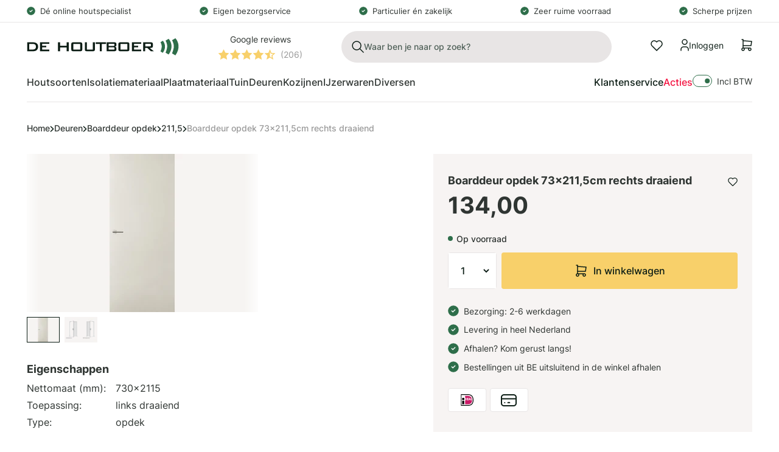

--- FILE ---
content_type: text/html; charset=utf-8
request_url: https://dehoutboer.com/products/boarddeur-opdek-afgelakt-ral-9010-afm-73x211-5cm
body_size: 67423
content:
<!doctype html>
<html lang="nl">
<head>
	<script src="//dehoutboer.com/cdn/shop/files/pandectes-rules.js?v=11234941491113276681"></script>
	
	
    <title>Boarddeur opdek 73x211,5cm rechts draaiend</title>
    <meta charset="utf-8">
    <meta http-equiv="X-UA-Compatible" content="IE=edge,chrome=1">
    <meta name="description" content="Als u de scharnieren op de deur ziet zitten dan draait de deur altijd naar u toe. Als de scharnieren zich, kijkend naar de deur, links van u bevinden dan is het een linksdraaiende deur. Als de scharnieren zich rechts bevinden dan spreken we over een rechtsdraaiende deur.Deze opdek boarddeur is afgelakt in RAL9010. Niet">
    <link rel="canonical" href="https://dehoutboer.com/products/boarddeur-opdek-afgelakt-ral-9010-afm-73x211-5cm">
    <meta name="viewport" content="width=device-width,initial-scale=1,minimum-scale=1,maximum-scale=1,user-scalable=no">

    <link rel="apple-touch-icon" sizes="180x180" href="//dehoutboer.com/cdn/shop/t/1/assets/apple-touch-icon.png?v=146922469377877129801680091097">
    <link rel="icon" type="image/png" sizes="32x32" href="//dehoutboer.com/cdn/shop/t/1/assets/favicon-32x32.png?v=68057341544379752091680091099">
    <link rel="icon" type="image/png" sizes="16x16" href="//dehoutboer.com/cdn/shop/t/1/assets/favicon-16x16.png?v=70920709548957223881680091098">
    <link rel="manifest" href="//dehoutboer.com/cdn/shop/t/1/assets/site.webmanifest?v=41610449514494604001680091101">
    <link rel="mask-icon" href="//dehoutboer.com/cdn/shop/t/1/assets/safari-pinned-tab.svg?v=55169110351886673011680091100" color="#2E6E4A">
    <meta name="msapplication-TileColor" content="#2E6E4A">
    <meta name="theme-color" content="#2E6E4A">

    <link rel="preload" href="//dehoutboer.com/cdn/shop/t/1/assets/app.base.e68cd0f4f1bab6514027.css?v=118882085881138308451719313642" as="style" />
    <link rel="preload" href="//dehoutboer.com/cdn/shop/t/1/assets/app.dependencies.21e456985cf6c2a4d9ef.js?v=45846074615551123071728047592" as="script" />
    <link rel="preload" href="//dehoutboer.com/cdn/shop/t/1/assets/app.base.c8530ff899f4166a7963.js?v=123016238440289404271728047588" as="script" />
    
    <link href="//dehoutboer.com/cdn/shop/t/1/assets/app.base.e68cd0f4f1bab6514027.css?v=118882085881138308451719313642" rel="stylesheet" />

  <script src="https://analytics.ahrefs.com/analytics.js" data-key="HjTh2Bve0PylSsMP998+qg" async></script>
    <script>window.performance && window.performance.mark && window.performance.mark('shopify.content_for_header.start');</script><meta id="shopify-digital-wallet" name="shopify-digital-wallet" content="/70390153505/digital_wallets/dialog">
<link rel="alternate" type="application/json+oembed" href="https://dehoutboer.com/products/boarddeur-opdek-afgelakt-ral-9010-afm-73x211-5cm.oembed">
<script async="async" src="/checkouts/internal/preloads.js?locale=nl-NL"></script>
<script id="shopify-features" type="application/json">{"accessToken":"2eaaff000974f98b9f7d4cf5ad855f98","betas":["rich-media-storefront-analytics"],"domain":"dehoutboer.com","predictiveSearch":true,"shopId":70390153505,"locale":"nl"}</script>
<script>var Shopify = Shopify || {};
Shopify.shop = "de-houtboer.myshopify.com";
Shopify.locale = "nl";
Shopify.currency = {"active":"EUR","rate":"1.0"};
Shopify.country = "NL";
Shopify.theme = {"name":"De Houtboer","id":141791985953,"schema_name":"De Houtboer","schema_version":"1.0.0","theme_store_id":887,"role":"main"};
Shopify.theme.handle = "null";
Shopify.theme.style = {"id":null,"handle":null};
Shopify.cdnHost = "dehoutboer.com/cdn";
Shopify.routes = Shopify.routes || {};
Shopify.routes.root = "/";</script>
<script type="module">!function(o){(o.Shopify=o.Shopify||{}).modules=!0}(window);</script>
<script>!function(o){function n(){var o=[];function n(){o.push(Array.prototype.slice.apply(arguments))}return n.q=o,n}var t=o.Shopify=o.Shopify||{};t.loadFeatures=n(),t.autoloadFeatures=n()}(window);</script>
<script id="shop-js-analytics" type="application/json">{"pageType":"product"}</script>
<script defer="defer" async type="module" src="//dehoutboer.com/cdn/shopifycloud/shop-js/modules/v2/client.init-shop-cart-sync_BHF27ruw.nl.esm.js"></script>
<script defer="defer" async type="module" src="//dehoutboer.com/cdn/shopifycloud/shop-js/modules/v2/chunk.common_Dwaf6e9K.esm.js"></script>
<script type="module">
  await import("//dehoutboer.com/cdn/shopifycloud/shop-js/modules/v2/client.init-shop-cart-sync_BHF27ruw.nl.esm.js");
await import("//dehoutboer.com/cdn/shopifycloud/shop-js/modules/v2/chunk.common_Dwaf6e9K.esm.js");

  window.Shopify.SignInWithShop?.initShopCartSync?.({"fedCMEnabled":true,"windoidEnabled":true});

</script>
<script id="__st">var __st={"a":70390153505,"offset":3600,"reqid":"3dcb3d5d-a1b8-4983-a39b-810c74f3fb91-1768765303","pageurl":"dehoutboer.com\/products\/boarddeur-opdek-afgelakt-ral-9010-afm-73x211-5cm","u":"ee3e461b9ed7","p":"product","rtyp":"product","rid":8592671998241};</script>
<script>window.ShopifyPaypalV4VisibilityTracking = true;</script>
<script id="captcha-bootstrap">!function(){'use strict';const t='contact',e='account',n='new_comment',o=[[t,t],['blogs',n],['comments',n],[t,'customer']],c=[[e,'customer_login'],[e,'guest_login'],[e,'recover_customer_password'],[e,'create_customer']],r=t=>t.map((([t,e])=>`form[action*='/${t}']:not([data-nocaptcha='true']) input[name='form_type'][value='${e}']`)).join(','),a=t=>()=>t?[...document.querySelectorAll(t)].map((t=>t.form)):[];function s(){const t=[...o],e=r(t);return a(e)}const i='password',u='form_key',d=['recaptcha-v3-token','g-recaptcha-response','h-captcha-response',i],f=()=>{try{return window.sessionStorage}catch{return}},m='__shopify_v',_=t=>t.elements[u];function p(t,e,n=!1){try{const o=window.sessionStorage,c=JSON.parse(o.getItem(e)),{data:r}=function(t){const{data:e,action:n}=t;return t[m]||n?{data:e,action:n}:{data:t,action:n}}(c);for(const[e,n]of Object.entries(r))t.elements[e]&&(t.elements[e].value=n);n&&o.removeItem(e)}catch(o){console.error('form repopulation failed',{error:o})}}const l='form_type',E='cptcha';function T(t){t.dataset[E]=!0}const w=window,h=w.document,L='Shopify',v='ce_forms',y='captcha';let A=!1;((t,e)=>{const n=(g='f06e6c50-85a8-45c8-87d0-21a2b65856fe',I='https://cdn.shopify.com/shopifycloud/storefront-forms-hcaptcha/ce_storefront_forms_captcha_hcaptcha.v1.5.2.iife.js',D={infoText:'Beschermd door hCaptcha',privacyText:'Privacy',termsText:'Voorwaarden'},(t,e,n)=>{const o=w[L][v],c=o.bindForm;if(c)return c(t,g,e,D).then(n);var r;o.q.push([[t,g,e,D],n]),r=I,A||(h.body.append(Object.assign(h.createElement('script'),{id:'captcha-provider',async:!0,src:r})),A=!0)});var g,I,D;w[L]=w[L]||{},w[L][v]=w[L][v]||{},w[L][v].q=[],w[L][y]=w[L][y]||{},w[L][y].protect=function(t,e){n(t,void 0,e),T(t)},Object.freeze(w[L][y]),function(t,e,n,w,h,L){const[v,y,A,g]=function(t,e,n){const i=e?o:[],u=t?c:[],d=[...i,...u],f=r(d),m=r(i),_=r(d.filter((([t,e])=>n.includes(e))));return[a(f),a(m),a(_),s()]}(w,h,L),I=t=>{const e=t.target;return e instanceof HTMLFormElement?e:e&&e.form},D=t=>v().includes(t);t.addEventListener('submit',(t=>{const e=I(t);if(!e)return;const n=D(e)&&!e.dataset.hcaptchaBound&&!e.dataset.recaptchaBound,o=_(e),c=g().includes(e)&&(!o||!o.value);(n||c)&&t.preventDefault(),c&&!n&&(function(t){try{if(!f())return;!function(t){const e=f();if(!e)return;const n=_(t);if(!n)return;const o=n.value;o&&e.removeItem(o)}(t);const e=Array.from(Array(32),(()=>Math.random().toString(36)[2])).join('');!function(t,e){_(t)||t.append(Object.assign(document.createElement('input'),{type:'hidden',name:u})),t.elements[u].value=e}(t,e),function(t,e){const n=f();if(!n)return;const o=[...t.querySelectorAll(`input[type='${i}']`)].map((({name:t})=>t)),c=[...d,...o],r={};for(const[a,s]of new FormData(t).entries())c.includes(a)||(r[a]=s);n.setItem(e,JSON.stringify({[m]:1,action:t.action,data:r}))}(t,e)}catch(e){console.error('failed to persist form',e)}}(e),e.submit())}));const S=(t,e)=>{t&&!t.dataset[E]&&(n(t,e.some((e=>e===t))),T(t))};for(const o of['focusin','change'])t.addEventListener(o,(t=>{const e=I(t);D(e)&&S(e,y())}));const B=e.get('form_key'),M=e.get(l),P=B&&M;t.addEventListener('DOMContentLoaded',(()=>{const t=y();if(P)for(const e of t)e.elements[l].value===M&&p(e,B);[...new Set([...A(),...v().filter((t=>'true'===t.dataset.shopifyCaptcha))])].forEach((e=>S(e,t)))}))}(h,new URLSearchParams(w.location.search),n,t,e,['guest_login'])})(!0,!0)}();</script>
<script integrity="sha256-4kQ18oKyAcykRKYeNunJcIwy7WH5gtpwJnB7kiuLZ1E=" data-source-attribution="shopify.loadfeatures" defer="defer" src="//dehoutboer.com/cdn/shopifycloud/storefront/assets/storefront/load_feature-a0a9edcb.js" crossorigin="anonymous"></script>
<script data-source-attribution="shopify.dynamic_checkout.dynamic.init">var Shopify=Shopify||{};Shopify.PaymentButton=Shopify.PaymentButton||{isStorefrontPortableWallets:!0,init:function(){window.Shopify.PaymentButton.init=function(){};var t=document.createElement("script");t.src="https://dehoutboer.com/cdn/shopifycloud/portable-wallets/latest/portable-wallets.nl.js",t.type="module",document.head.appendChild(t)}};
</script>
<script data-source-attribution="shopify.dynamic_checkout.buyer_consent">
  function portableWalletsHideBuyerConsent(e){var t=document.getElementById("shopify-buyer-consent"),n=document.getElementById("shopify-subscription-policy-button");t&&n&&(t.classList.add("hidden"),t.setAttribute("aria-hidden","true"),n.removeEventListener("click",e))}function portableWalletsShowBuyerConsent(e){var t=document.getElementById("shopify-buyer-consent"),n=document.getElementById("shopify-subscription-policy-button");t&&n&&(t.classList.remove("hidden"),t.removeAttribute("aria-hidden"),n.addEventListener("click",e))}window.Shopify?.PaymentButton&&(window.Shopify.PaymentButton.hideBuyerConsent=portableWalletsHideBuyerConsent,window.Shopify.PaymentButton.showBuyerConsent=portableWalletsShowBuyerConsent);
</script>
<script data-source-attribution="shopify.dynamic_checkout.cart.bootstrap">document.addEventListener("DOMContentLoaded",(function(){function t(){return document.querySelector("shopify-accelerated-checkout-cart, shopify-accelerated-checkout")}if(t())Shopify.PaymentButton.init();else{new MutationObserver((function(e,n){t()&&(Shopify.PaymentButton.init(),n.disconnect())})).observe(document.body,{childList:!0,subtree:!0})}}));
</script>

<script>window.performance && window.performance.mark && window.performance.mark('shopify.content_for_header.end');</script>

    
        <script type="application/ld+json">
{
    "@context": "https://schema.org/",
    "@type": "Product",
    "@id": "https://dehoutboer.com/products/boarddeur-opdek-afgelakt-ral-9010-afm-73x211-5cm",
    "name": "Boarddeur opdek 73x211,5cm rechts draaiend",
    "image": "//dehoutboer.com/cdn/shop/files/boarddeur_20.jpg?v=1693987172",
    "url": "https://dehoutboer.com/products/boarddeur-opdek-afgelakt-ral-9010-afm-73x211-5cm",
    "brand": {
        "@type": "Brand",
        "name": "De Houtboer"
    },
    "description": "Als u de scharnieren op de deur ziet zitten dan draait de deur altijd naar u toe. Als de scharnieren zich, kijkend naar de deur, links van u bevinden dan is het een linksdraaiende deur. Als de scharnieren zich rechts bevinden dan spreken we over een rechtsdraaiende deur.Deze opdek boarddeur is afgelakt in RAL9010.
Niet gevonden wat u zocht? Bekijk dan ons gehele Boarddeur opdek assortiment!",
    
    "sku": "11138-1",
    
    "offers": {
        "@type": "Offer",
        "priceCurrency": "EUR",
        "price": 134.00,
        
        "availability": "https://schema.org/InStock",
        
        "itemCondition": "https://schema.org/NewCondition"
    }
}
</script>

    

    <!-- Google Tag Manager -->
<script>(function(w,d,s,l,i){w[l]=w[l]||[];w[l].push({'gtm.start':
    new Date().getTime(),event:'gtm.js'});var f=d.getElementsByTagName(s)[0],
    j=d.createElement(s),dl=l!='dataLayer'?'&l='+l:'';j.async=true;j.src=
    'https://www.googletagmanager.com/gtm.js?id='+i+dl;f.parentNode.insertBefore(j,f);
})(window,document,'script','dataLayer','GTM-M4G9CKN');

</script>
<!-- End Google Tag Manager -->

  <script type="text/javascript">
    (function(c,l,a,r,i,t,y){
        c[a]=c[a]||function(){(c[a].q=c[a].q||[]).push(arguments)};
        t=l.createElement(r);t.async=1;t.src="https://www.clarity.ms/tag/"+i;
        y=l.getElementsByTagName(r)[0];y.parentNode.insertBefore(t,y);
    })(window, document, "clarity", "script", "p4idw4pvi5");
    
</script>
  
<!-- BEGIN app block: shopify://apps/pandectes-gdpr/blocks/banner/58c0baa2-6cc1-480c-9ea6-38d6d559556a -->
  
    
      <!-- TCF is active, scripts are loaded above -->
      
        <script>
          if (!window.PandectesRulesSettings) {
            window.PandectesRulesSettings = {"store":{"id":70390153505,"adminMode":false,"headless":false,"storefrontRootDomain":"","checkoutRootDomain":"","storefrontAccessToken":""},"banner":{"revokableTrigger":false,"cookiesBlockedByDefault":"0","hybridStrict":false,"isActive":true},"geolocation":{"brOnly":false,"caOnly":false,"chOnly":false,"euOnly":false,"jpOnly":false,"thOnly":false,"canadaOnly":false,"globalVisibility":true},"blocker":{"isActive":false,"googleConsentMode":{"isActive":true,"id":"","analyticsId":"","adStorageCategory":4,"analyticsStorageCategory":2,"functionalityStorageCategory":1,"personalizationStorageCategory":1,"securityStorageCategory":0,"customEvent":true,"redactData":true,"urlPassthrough":false,"dataLayerProperty":"dataLayer"},"facebookPixel":{"isActive":false,"id":"","ldu":false},"microsoft":{},"clarity":{},"rakuten":{"isActive":false,"cmp":false,"ccpa":false},"gpcIsActive":false,"defaultBlocked":0,"patterns":{"whiteList":[],"blackList":{"1":[],"2":[],"4":[],"8":[]},"iframesWhiteList":[],"iframesBlackList":{"1":[],"2":[],"4":[],"8":[]},"beaconsWhiteList":[],"beaconsBlackList":{"1":[],"2":[],"4":[],"8":[]}}}};
            const rulesScript = document.createElement('script');
            window.PandectesRulesSettings.auto = true;
            rulesScript.src = "https://cdn.shopify.com/extensions/019bd005-1071-7566-a990-dd9df4dd4365/gdpr-228/assets/pandectes-rules.js";
            const firstChild = document.head.firstChild;
            document.head.insertBefore(rulesScript, firstChild);
          }
        </script>
      
      <script>
        
          window.PandectesSettings = {"store":{"id":70390153505,"plan":"plus","theme":"De Houtboer","primaryLocale":"nl","adminMode":false,"headless":false,"storefrontRootDomain":"","checkoutRootDomain":"","storefrontAccessToken":""},"tsPublished":1755783775,"declaration":{"showPurpose":false,"showProvider":false,"declIntroText":"We gebruiken cookies om de functionaliteit van de website te optimaliseren, de prestaties te analyseren en u een gepersonaliseerde ervaring te bieden. Sommige cookies zijn essentieel om de website goed te laten werken en correct te laten functioneren. Die cookies kunnen niet worden uitgeschakeld. In dit venster kunt u uw voorkeur voor cookies beheren.","showDateGenerated":true},"language":{"unpublished":[],"languageMode":"Single","fallbackLanguage":"nl","languageDetection":"browser","languagesSupported":[]},"texts":{"managed":{"headerText":{"nl":"Wij respecteren uw privacy"},"consentText":{"nl":"Deze website maakt gebruik van cookies om u de beste ervaring te bieden."},"linkText":{"nl":"Kom meer te weten"},"imprintText":{"nl":"Afdruk"},"googleLinkText":{"nl":"Privacyvoorwaarden van Google"},"allowButtonText":{"nl":"Accepteren"},"denyButtonText":{"nl":"Afwijzen"},"dismissButtonText":{"nl":"OK"},"leaveSiteButtonText":{"nl":"Verlaat deze site"},"preferencesButtonText":{"nl":"Wijzig Voorkeuren"},"cookiePolicyText":{"nl":"Cookie beleid"},"preferencesPopupTitleText":{"nl":"Toestemmingsvoorkeuren beheren"},"preferencesPopupIntroText":{"nl":"We gebruiken cookies om de functionaliteit van de website te optimaliseren, de prestaties te analyseren en u een gepersonaliseerde ervaring te bieden. Sommige cookies zijn essentieel om de website correct te laten werken en functioneren. Die cookies kunnen niet worden uitgeschakeld. In dit venster kunt u uw voorkeur voor cookies beheren."},"preferencesPopupSaveButtonText":{"nl":"Voorkeuren opslaan"},"preferencesPopupCloseButtonText":{"nl":"Sluiten"},"preferencesPopupAcceptAllButtonText":{"nl":"Accepteer alles"},"preferencesPopupRejectAllButtonText":{"nl":"Alles afwijzen"},"cookiesDetailsText":{"nl":"Cookiegegevens"},"preferencesPopupAlwaysAllowedText":{"nl":"altijd toegestaan"},"accessSectionParagraphText":{"nl":"U heeft te allen tijde het recht om uw gegevens in te zien."},"accessSectionTitleText":{"nl":"Gegevensportabiliteit"},"accessSectionAccountInfoActionText":{"nl":"Persoonlijke gegevens"},"accessSectionDownloadReportActionText":{"nl":"Download alles"},"accessSectionGDPRRequestsActionText":{"nl":"Verzoeken van betrokkenen"},"accessSectionOrdersRecordsActionText":{"nl":"Bestellingen"},"rectificationSectionParagraphText":{"nl":"U hebt het recht om te vragen dat uw gegevens worden bijgewerkt wanneer u dat nodig acht."},"rectificationSectionTitleText":{"nl":"Gegevens rectificatie"},"rectificationCommentPlaceholder":{"nl":"Beschrijf wat u wilt bijwerken"},"rectificationCommentValidationError":{"nl":"Commentaar is verplicht"},"rectificationSectionEditAccountActionText":{"nl":"Vraag een update aan"},"erasureSectionTitleText":{"nl":"Recht om vergeten te worden"},"erasureSectionParagraphText":{"nl":"U heeft het recht om al uw gegevens te laten wissen. Daarna heeft u geen toegang meer tot uw account."},"erasureSectionRequestDeletionActionText":{"nl":"Verzoek om verwijdering van persoonlijke gegevens"},"consentDate":{"nl":"Toestemmingsdatum"},"consentId":{"nl":"Toestemmings-ID"},"consentSectionChangeConsentActionText":{"nl":"Wijzig de toestemmingsvoorkeur"},"consentSectionConsentedText":{"nl":"U heeft ingestemd met het cookiebeleid van deze website op:"},"consentSectionNoConsentText":{"nl":"U heeft niet ingestemd met het cookiebeleid van deze website."},"consentSectionTitleText":{"nl":"Uw toestemming voor cookies"},"consentStatus":{"nl":"Toestemmingsvoorkeur"},"confirmationFailureMessage":{"nl":"Uw verzoek is niet geverifieerd. Probeer het opnieuw en als het probleem aanhoudt, neem dan contact op met de winkeleigenaar voor hulp"},"confirmationFailureTitle":{"nl":"Er is een probleem opgetreden"},"confirmationSuccessMessage":{"nl":"We zullen spoedig contact met u opnemen over uw verzoek."},"confirmationSuccessTitle":{"nl":"Uw verzoek is geverifieerd"},"guestsSupportEmailFailureMessage":{"nl":"Uw verzoek is niet ingediend. Probeer het opnieuw en als het probleem aanhoudt, neem dan contact op met de winkeleigenaar voor hulp."},"guestsSupportEmailFailureTitle":{"nl":"Er is een probleem opgetreden"},"guestsSupportEmailPlaceholder":{"nl":"E-mailadres"},"guestsSupportEmailSuccessMessage":{"nl":"Als je bent geregistreerd als klant van deze winkel, ontvang je binnenkort een e-mail met instructies over hoe je verder kunt gaan."},"guestsSupportEmailSuccessTitle":{"nl":"dankjewel voor je aanvraag"},"guestsSupportEmailValidationError":{"nl":"E-mail is niet geldig"},"guestsSupportInfoText":{"nl":"Log in met uw klantaccount om verder te gaan."},"submitButton":{"nl":"Indienen"},"submittingButton":{"nl":"Verzenden..."},"cancelButton":{"nl":"Annuleren"},"declIntroText":{"nl":"We gebruiken cookies om de functionaliteit van de website te optimaliseren, de prestaties te analyseren en u een gepersonaliseerde ervaring te bieden. Sommige cookies zijn essentieel om de website goed te laten werken en correct te laten functioneren. Die cookies kunnen niet worden uitgeschakeld. In dit venster kunt u uw voorkeur voor cookies beheren."},"declName":{"nl":"Naam"},"declPurpose":{"nl":"Doel"},"declType":{"nl":"Type"},"declRetention":{"nl":"Behoud"},"declProvider":{"nl":"Aanbieder"},"declFirstParty":{"nl":"Directe"},"declThirdParty":{"nl":"Derde partij"},"declSeconds":{"nl":"seconden"},"declMinutes":{"nl":"minuten"},"declHours":{"nl":"uur"},"declDays":{"nl":"dagen"},"declMonths":{"nl":"maanden"},"declYears":{"nl":"jaren"},"declSession":{"nl":"Sessie"},"declDomain":{"nl":"Domein"},"declPath":{"nl":"Pad"}},"categories":{"strictlyNecessaryCookiesTitleText":{"nl":"Strikt noodzakelijke cookies"},"strictlyNecessaryCookiesDescriptionText":{"nl":"Deze cookies zijn essentieel om u in staat te stellen door de website te navigeren en de functies ervan te gebruiken, zoals toegang tot beveiligde delen van de website. Zonder deze cookies kan de website niet goed functioneren."},"functionalityCookiesTitleText":{"nl":"Functionele cookies"},"functionalityCookiesDescriptionText":{"nl":"Deze cookies stellen de site in staat om verbeterde functionaliteit en personalisatie te bieden. Ze kunnen worden ingesteld door ons of door externe providers wiens diensten we aan onze pagina's hebben toegevoegd. Als u deze cookies niet toestaat, werken sommige of al deze diensten mogelijk niet correct."},"performanceCookiesTitleText":{"nl":"Prestatiecookies"},"performanceCookiesDescriptionText":{"nl":"Deze cookies stellen ons in staat om de prestaties van onze website te monitoren en te verbeteren. Ze stellen ons bijvoorbeeld in staat om bezoeken te tellen, verkeersbronnen te identificeren en te zien welke delen van de site het populairst zijn."},"targetingCookiesTitleText":{"nl":"Targeting-cookies"},"targetingCookiesDescriptionText":{"nl":"Deze cookies kunnen via onze site worden geplaatst door onze advertentiepartners. Ze kunnen door die bedrijven worden gebruikt om een profiel van uw interesses op te bouwen en u relevante advertenties op andere sites te tonen. Ze slaan geen directe persoonlijke informatie op, maar zijn gebaseerd op de unieke identificatie van uw browser en internetapparaat. Als je deze cookies niet toestaat, krijg je minder gerichte advertenties te zien."},"unclassifiedCookiesTitleText":{"nl":"Niet-geclassificeerde cookies"},"unclassifiedCookiesDescriptionText":{"nl":"Niet-geclassificeerde cookies zijn cookies die we aan het classificeren zijn, samen met de aanbieders van individuele cookies."}},"auto":{}},"library":{"previewMode":false,"fadeInTimeout":0,"defaultBlocked":0,"showLink":true,"showImprintLink":false,"showGoogleLink":false,"enabled":true,"cookie":{"expiryDays":365,"secure":true,"domain":""},"dismissOnScroll":false,"dismissOnWindowClick":false,"dismissOnTimeout":false,"palette":{"popup":{"background":"#FFFFFF","backgroundForCalculations":{"a":1,"b":255,"g":255,"r":255},"text":"#000000"},"button":{"background":"transparent","backgroundForCalculations":{"a":1,"b":255,"g":255,"r":255},"text":"#000000","textForCalculation":{"a":1,"b":0,"g":0,"r":0},"border":"#000000"}},"content":{"href":"https://de-houtboer.myshopify.com/policies/privacy-policy","imprintHref":"/","close":"&#10005;","target":"","logo":""},"window":"<div role=\"dialog\" aria-labelledby=\"cookieconsent:head\" aria-describedby=\"cookieconsent:desc\" id=\"pandectes-banner\" class=\"cc-window-wrapper cc-overlay-wrapper\"><div class=\"pd-cookie-banner-window cc-window {{classes}}\"><!--googleoff: all-->{{children}}<!--googleon: all--></div></div>","compliance":{"custom":"<div class=\"cc-compliance cc-highlight\">{{preferences}}{{allow}}</div>"},"type":"custom","layouts":{"basic":"{{header}}{{messagelink}}{{compliance}}"},"position":"overlay","theme":"wired","revokable":false,"animateRevokable":false,"revokableReset":false,"revokableLogoUrl":"","revokablePlacement":"bottom-left","revokableMarginHorizontal":15,"revokableMarginVertical":15,"static":false,"autoAttach":true,"hasTransition":true,"blacklistPage":[""],"elements":{"close":"<button aria-label=\"Sluiten\" type=\"button\" class=\"cc-close\">{{close}}</button>","dismiss":"<button type=\"button\" class=\"cc-btn cc-btn-decision cc-dismiss\">{{dismiss}}</button>","allow":"<button type=\"button\" class=\"cc-btn cc-btn-decision cc-allow\">{{allow}}</button>","deny":"<button type=\"button\" class=\"cc-btn cc-btn-decision cc-deny\">{{deny}}</button>","preferences":"<button type=\"button\" class=\"cc-btn cc-settings\" onclick=\"Pandectes.fn.openPreferences()\">{{preferences}}</button>"}},"geolocation":{"brOnly":false,"caOnly":false,"chOnly":false,"euOnly":false,"jpOnly":false,"thOnly":false,"canadaOnly":false,"globalVisibility":true},"dsr":{"guestsSupport":false,"accessSectionDownloadReportAuto":false},"banner":{"resetTs":1708937226,"extraCss":"        .cc-banner-logo {max-width: 24em!important;}    @media(min-width: 768px) {.cc-window.cc-floating{max-width: 24em!important;width: 24em!important;}}    .cc-message, .pd-cookie-banner-window .cc-header, .cc-logo {text-align: left}    .cc-window-wrapper{z-index: 2147483647;-webkit-transition: opacity 1s ease;  transition: opacity 1s ease;}    .cc-window{z-index: 2147483647;font-family: inherit;}    .pd-cookie-banner-window .cc-header{font-family: inherit;}    .pd-cp-ui{font-family: inherit; background-color: #FFFFFF;color:#000000;}    button.pd-cp-btn, a.pd-cp-btn{}    input + .pd-cp-preferences-slider{background-color: rgba(0, 0, 0, 0.3)}    .pd-cp-scrolling-section::-webkit-scrollbar{background-color: rgba(0, 0, 0, 0.3)}    input:checked + .pd-cp-preferences-slider{background-color: rgba(0, 0, 0, 1)}    .pd-cp-scrolling-section::-webkit-scrollbar-thumb {background-color: rgba(0, 0, 0, 1)}    .pd-cp-ui-close{color:#000000;}    .pd-cp-preferences-slider:before{background-color: #FFFFFF}    .pd-cp-title:before {border-color: #000000!important}    .pd-cp-preferences-slider{background-color:#000000}    .pd-cp-toggle{color:#000000!important}    @media(max-width:699px) {.pd-cp-ui-close-top svg {fill: #000000}}    .pd-cp-toggle:hover,.pd-cp-toggle:visited,.pd-cp-toggle:active{color:#000000!important}    .pd-cookie-banner-window {box-shadow: 0 0 18px rgb(0 0 0 / 20%);}  ","customJavascript":{},"showPoweredBy":false,"logoHeight":40,"revokableTrigger":false,"hybridStrict":false,"cookiesBlockedByDefault":"0","isActive":true,"implicitSavePreferences":true,"cookieIcon":false,"blockBots":false,"showCookiesDetails":true,"hasTransition":true,"blockingPage":false,"showOnlyLandingPage":false,"leaveSiteUrl":"https://www.google.com","linkRespectStoreLang":false},"cookies":{"0":[{"name":"keep_alive","type":"http","domain":"dehoutboer.com","path":"/","provider":"Shopify","firstParty":true,"retention":"30 minute(s)","expires":30,"unit":"declMinutes","purpose":{"nl":"Gebruikt in verband met lokalisatie van kopers."}},{"name":"secure_customer_sig","type":"http","domain":"dehoutboer.com","path":"/","provider":"Shopify","firstParty":true,"retention":"1 year(s)","expires":1,"unit":"declYears","purpose":{"nl":"Gebruikt in verband met klantenlogin."}},{"name":"localization","type":"http","domain":"dehoutboer.com","path":"/","provider":"Shopify","firstParty":true,"retention":"1 year(s)","expires":1,"unit":"declYears","purpose":{"nl":"Shopify-winkellokalisatie"}},{"name":"cart_currency","type":"http","domain":"dehoutboer.com","path":"/","provider":"Shopify","firstParty":true,"retention":"2 ","expires":2,"unit":"declSession","purpose":{"nl":"De cookie is nodig voor de veilige betaal- en betaalfunctie op de website. Deze functie wordt geleverd door shopify.com."}},{"name":"_cmp_a","type":"http","domain":".dehoutboer.com","path":"/","provider":"Shopify","firstParty":true,"retention":"1 day(s)","expires":1,"unit":"declDays","purpose":{"nl":"Wordt gebruikt voor het beheren van de privacy-instellingen van klanten."}},{"name":"_tracking_consent","type":"http","domain":".dehoutboer.com","path":"/","provider":"Shopify","firstParty":true,"retention":"1 year(s)","expires":1,"unit":"declYears","purpose":{"nl":"Voorkeuren volgen."}},{"name":"_secure_session_id","type":"http","domain":"dehoutboer.com","path":"/","provider":"Shopify","firstParty":true,"retention":"1 month(s)","expires":1,"unit":"declMonths","purpose":{"nl":"Gebruikt in verband met navigatie door een winkelpui."}},{"name":"wpm-domain-test","type":"http","domain":"com","path":"/","provider":"Shopify","firstParty":false,"retention":"Session","expires":1,"unit":"declSeconds","purpose":{"nl":"Wordt gebruikt om de opslag van parameters te testen over producten die aan het winkelwagentje zijn toegevoegd of de betalingsvaluta"}}],"1":[],"2":[{"name":"_shopify_y","type":"http","domain":".dehoutboer.com","path":"/","provider":"Shopify","firstParty":true,"retention":"1 year(s)","expires":1,"unit":"declYears","purpose":{"nl":"Shopify-analyses."}},{"name":"_orig_referrer","type":"http","domain":".dehoutboer.com","path":"/","provider":"Shopify","firstParty":true,"retention":"2 ","expires":2,"unit":"declSession","purpose":{"nl":"Volgt bestemmingspagina's."}},{"name":"_shopify_sa_t","type":"http","domain":".dehoutboer.com","path":"/","provider":"Shopify","firstParty":true,"retention":"30 minute(s)","expires":30,"unit":"declMinutes","purpose":{"nl":"Shopify-analyses met betrekking tot marketing en verwijzingen."}},{"name":"_shopify_sa_p","type":"http","domain":".dehoutboer.com","path":"/","provider":"Shopify","firstParty":true,"retention":"30 minute(s)","expires":30,"unit":"declMinutes","purpose":{"nl":"Shopify-analyses met betrekking tot marketing en verwijzingen."}},{"name":"_landing_page","type":"http","domain":".dehoutboer.com","path":"/","provider":"Shopify","firstParty":true,"retention":"2 ","expires":2,"unit":"declSession","purpose":{"nl":"Volgt bestemmingspagina's."}},{"name":"_shopify_s","type":"http","domain":".dehoutboer.com","path":"/","provider":"Shopify","firstParty":true,"retention":"30 minute(s)","expires":30,"unit":"declMinutes","purpose":{"nl":"Shopify-analyses."}},{"name":"_ga","type":"http","domain":".dehoutboer.com","path":"/","provider":"Google","firstParty":true,"retention":"1 year(s)","expires":1,"unit":"declYears","purpose":{"nl":"Cookie is ingesteld door Google Analytics met onbekende functionaliteit"}},{"name":"_clck","type":"http","domain":".dehoutboer.com","path":"/","provider":"Microsoft","firstParty":true,"retention":"1 year(s)","expires":1,"unit":"declYears","purpose":{"nl":"Gebruikt door Microsoft Clarity om een unieke gebruikers-ID op te slaan."}},{"name":"_clsk","type":"http","domain":".dehoutboer.com","path":"/","provider":"Microsoft","firstParty":true,"retention":"1 day(s)","expires":1,"unit":"declDays","purpose":{"nl":"Gebruikt door Microsoft Clarity om een unieke gebruikers-ID op te slaan."}},{"name":"_shopify_s","type":"http","domain":"com","path":"/","provider":"Shopify","firstParty":false,"retention":"Session","expires":1,"unit":"declSeconds","purpose":{"nl":"Shopify-analyses."}},{"name":"_ga_6SHDHJNQ96","type":"http","domain":".dehoutboer.com","path":"/","provider":"Google","firstParty":true,"retention":"1 year(s)","expires":1,"unit":"declYears","purpose":{"nl":""}}],"4":[{"name":"_gcl_au","type":"http","domain":".dehoutboer.com","path":"/","provider":"Google","firstParty":true,"retention":"3 month(s)","expires":3,"unit":"declMonths","purpose":{"nl":"Cookie wordt geplaatst door Google Tag Manager om conversies bij te houden."}},{"name":"_uetsid","type":"http","domain":".dehoutboer.com","path":"/","provider":"Bing","firstParty":true,"retention":"1 day(s)","expires":1,"unit":"declDays","purpose":{"nl":"Deze cookie wordt door Bing gebruikt om te bepalen welke advertenties moeten worden weergegeven die relevant kunnen zijn voor de eindgebruiker die de site bekijkt."}},{"name":"_uetvid","type":"http","domain":".dehoutboer.com","path":"/","provider":"Bing","firstParty":true,"retention":"1 year(s)","expires":1,"unit":"declYears","purpose":{"nl":"Gebruikt om bezoekers op meerdere websites te volgen, om relevante advertenties te presenteren op basis van de voorkeuren van de bezoeker."}},{"name":"MUID","type":"http","domain":".bing.com","path":"/","provider":"Microsoft","firstParty":false,"retention":"1 year(s)","expires":1,"unit":"declYears","purpose":{"nl":"Cookie wordt door Microsoft geplaatst om bezoeken aan websites bij te houden."}},{"name":"MUID","type":"http","domain":".clarity.ms","path":"/","provider":"Microsoft","firstParty":false,"retention":"1 year(s)","expires":1,"unit":"declYears","purpose":{"nl":"Cookie wordt door Microsoft geplaatst om bezoeken aan websites bij te houden."}},{"name":"wpm-domain-test","type":"http","domain":"dehoutboer.com","path":"/","provider":"Shopify","firstParty":true,"retention":"Session","expires":1,"unit":"declSeconds","purpose":{"nl":"Wordt gebruikt om de opslag van parameters te testen over producten die aan het winkelwagentje zijn toegevoegd of de betalingsvaluta"}}],"8":[{"name":"MR","type":"http","domain":".c.bing.com","path":"/","provider":"Unknown","firstParty":false,"retention":"1 ","expires":1,"unit":"declSession","purpose":{"nl":""}},{"name":"SRM_B","type":"http","domain":".c.bing.com","path":"/","provider":"Unknown","firstParty":false,"retention":"1 year(s)","expires":1,"unit":"declYears","purpose":{"nl":""}},{"name":"CLID","type":"http","domain":"www.clarity.ms","path":"/","provider":"Unknown","firstParty":false,"retention":"1 year(s)","expires":1,"unit":"declYears","purpose":{"nl":""}},{"name":"SM","type":"http","domain":".c.clarity.ms","path":"/","provider":"Unknown","firstParty":false,"retention":"Session","expires":-54,"unit":"declYears","purpose":{"nl":""}},{"name":"MR","type":"http","domain":".c.clarity.ms","path":"/","provider":"Unknown","firstParty":false,"retention":"1 ","expires":1,"unit":"declSession","purpose":{"nl":""}},{"name":"ANONCHK","type":"http","domain":".c.clarity.ms","path":"/","provider":"Unknown","firstParty":false,"retention":"10 minute(s)","expires":10,"unit":"declMinutes","purpose":{"nl":""}},{"name":"_shopify_essential","type":"http","domain":"dehoutboer.com","path":"/","provider":"Unknown","firstParty":true,"retention":"1 year(s)","expires":1,"unit":"declYears","purpose":{"nl":""}},{"name":"MSPTC","type":"http","domain":".bing.com","path":"/","provider":"Unknown","firstParty":false,"retention":"1 year(s)","expires":1,"unit":"declYears","purpose":{"nl":""}}]},"blocker":{"isActive":false,"googleConsentMode":{"id":"","analyticsId":"","isActive":true,"adStorageCategory":4,"analyticsStorageCategory":2,"personalizationStorageCategory":1,"functionalityStorageCategory":1,"customEvent":true,"securityStorageCategory":0,"redactData":true,"urlPassthrough":false,"dataLayerProperty":"dataLayer"},"facebookPixel":{"id":"","isActive":false,"ldu":false},"microsoft":{},"rakuten":{"isActive":false,"cmp":false,"ccpa":false},"gpcIsActive":false,"clarity":{},"defaultBlocked":0,"patterns":{"whiteList":[],"blackList":{"1":[],"2":[],"4":[],"8":[]},"iframesWhiteList":[],"iframesBlackList":{"1":[],"2":[],"4":[],"8":[]},"beaconsWhiteList":[],"beaconsBlackList":{"1":[],"2":[],"4":[],"8":[]}}}};
        
        window.addEventListener('DOMContentLoaded', function(){
          const script = document.createElement('script');
          
            script.src = "https://cdn.shopify.com/extensions/019bd005-1071-7566-a990-dd9df4dd4365/gdpr-228/assets/pandectes-core.js";
          
          script.defer = true;
          document.body.appendChild(script);
        })
      </script>
    
  


<!-- END app block --><!-- BEGIN app block: shopify://apps/shopacado-discounts/blocks/enable/5950831a-4e4e-40a4-82b0-674110b50a14 -->

<script>
    if (!window.shopacado) window.shopacado = {};
    
    window.shopacado.waitForDomLoad = function (callback) {
        if (document.readyState === "complete" || (document.readyState !== "loading" && !document.documentElement.doScroll)) {
            callback();
        } else {
            document.addEventListener("DOMContentLoaded", callback);
        }
    };

    window.shopacado.debug = false;
    window.shopacado.themeSettings = null;
    window.shopacado.app_root_url = '/apps/appikon_discounted_pricing';

    
        console.log("Shopacado: App Block Mode");
        window.appikon = {
            customer: {}
        };

        

        

        

        
        
        
        window.appikon.product = {
            id: 8592671998241,
            price: 13400,
            variant_price: '13400'
        };
        window.appikon.product_collections = []
        
        window.appikon.product_collections.push(459387470113)
        
        window.appikon.product_collections.push(459373838625)
        
        window.appikon.product_collections.push(459371151649)
        
        if (!window.shopacado.productCollections) {
            window.shopacado.productCollections = {};
        }
        window.shopacado.productCollections[8592671998241] = window.appikon.product_collections;
        
        


        

        
        window.appikon.cart = {"note":null,"attributes":{},"original_total_price":0,"total_price":0,"total_discount":0,"total_weight":0.0,"item_count":0,"items":[],"requires_shipping":false,"currency":"EUR","items_subtotal_price":0,"cart_level_discount_applications":[],"checkout_charge_amount":0};
        ["requires_shipping", "total_discount", "item_count", "total_weight"].map(function(a) {
            delete window.appikon.cart[a]
        })

        window.appikon.cart.items = [];
        window.appikon.cart_product_ids = [];
        window.appikon.cart_collection_ids = [];
        

        window.shopacado.cartOnLoad = window.appikon.cart;
        
        window.appikon.adp_page = "product";
    

    window.shopacadoLegacy = {"money_format":"{{amount_with_comma_separator}}","adp_discount_tiers_default_html":"\u003cdiv class=\"adp-discount-tiers\"\u003e\n    \u003ch4\u003e{{{product_message}}}\u003c\/h4\u003e\n    \u003ctable class=\"adp-discount-table\"\u003e\n        \u003cthead\u003e\n        \u003ctr\u003e\n            \u003cth\u003eMinimum Qty\u003c\/th\u003e\n            \u003cth\u003eDiscount\u003c\/th\u003e\n        \u003c\/tr\u003e\n        \u003c\/thead\u003e\n        \u003ctbody\u003e\n        {{#vol_rows}}\n        \u003ctr\u003e\n            \u003ctd\u003e{{{quantity}}} +\u003c\/td\u003e\n            \u003ctd\u003e{{{price.title}}}\u003c\/td\u003e\n        \u003c\/tr\u003e\n        {{\/vol_rows}}\n        \u003c\/tbody\u003e\n    \u003c\/table\u003e\n\u003c\/div\u003e\n","adp_discount_tiers_detailed_html":"\u003cdiv class=\"adp-discount-tiers\"\u003e\u003ch4\u003e{{{product_message}}}\u003c\/h4\u003e\n    \u003ctable class=\"adp-discount-table\"\u003e\n        \u003cthead\u003e\n        \u003ctr\u003e\n            \u003cth\u003eQty\u003c\/th\u003e\n            \u003cth\u003eDiscount\u003c\/th\u003e\n        \u003c\/tr\u003e\n        \u003c\/thead\u003e\n        \u003ctbody\u003e {{#vol_rows}}\n        \u003ctr\u003e\n            \u003ctd\u003eBuy {{{quantity}}}\u003c\/td\u003e\n            \u003ctd\u003e{{{price.title}}} each\u003c\/td\u003e\n        \u003c\/tr\u003e\n        {{\/vol_rows}}\n        \u003c\/tbody\u003e\n    \u003c\/table\u003e\n\u003c\/div\u003e\n","adp_discount_tiers_grid_html":"\u003cdiv class=\"adp-discount-tiers\"\u003e\u003ch4\u003e{{{product_message}}}\u003c\/h4\u003e\n    \u003ctable class=\"adp-discount-table\"\u003e\n        \u003cthead\u003e\n        \u003ctr\u003e\n            \u003cth\u003eMinimum Qty\u003c\/th\u003e\n            \u003cth\u003eMaximum Qty\u003c\/th\u003e\n            \u003cth\u003eDiscount\u003c\/th\u003e\n        \u003c\/tr\u003e\n        \u003c\/thead\u003e\n        \u003ctbody\u003e {{#vol_rows}}\n        \u003ctr\u003e\n            \u003ctd\u003e{{{quantity}}}\u003c\/td\u003e\n            \u003ctd\u003e{{{next_range_qty}}}\u003c\/td\u003e\n            \u003ctd\u003e{{{price.title}}}\u003c\/td\u003e\n        \u003c\/tr\u003e\n        {{\/vol_rows}}\n        \u003c\/tbody\u003e\n    \u003c\/table\u003e\n\u003c\/div\u003e\n","adp_discount_tiers_grid_alt_html":"\u003cdiv class=\"adp-discount-tiers\"\u003e\u003ch4\u003e{{{product_message}}}\u003c\/h4\u003e\n    \u003ctable class=\"adp-discount-table\"\u003e\n        \u003cthead\u003e\n        \u003ctr\u003e\n            \u003cth\u003eQty\u003c\/th\u003e\n            \u003cth\u003eDiscount\u003c\/th\u003e\n        \u003c\/tr\u003e\n        \u003c\/thead\u003e\n        \u003ctbody\u003e {{#vol_rows}}\n        \u003ctr\u003e\n            \u003ctd\u003e{{{quantity}}} - {{{next_range_qty}}}\u003c\/td\u003e\n            \u003ctd\u003e{{{price.title}}}\u003c\/td\u003e\n        \u003c\/tr\u003e\n        {{\/vol_rows}}\n        \u003c\/tbody\u003e\n    \u003c\/table\u003e\n\u003c\/div\u003e\n","adp_buy_x_discount_tiers_html":"\u003cdiv class=\"adp-discount-tiers\"\u003e\u003ch4\u003e{{{product_message}}}\u003c\/h4\u003e\n    \u003ctable class=\"adp-discount-table\"\u003e\n        \u003cthead\u003e\n        \u003ctr\u003e\n            \u003cth\u003eQty\u003c\/th\u003e\n            \u003cth\u003eDiscount\u003c\/th\u003e\n        \u003c\/tr\u003e\n        \u003c\/thead\u003e\n        \u003ctbody\u003e {{#vol_rows}}\n        \u003ctr\u003e\n            \u003ctd\u003eBuy {{{quantity}}}\u003c\/td\u003e\n            \u003ctd\u003e{{{price.title}}}\u003c\/td\u003e\n        \u003c\/tr\u003e\n        {{\/vol_rows}}\n        \u003c\/tbody\u003e\n    \u003c\/table\u003e\n\u003c\/div\u003e\n","adp_discount_table_design_css":".adp-discount-tiers h4 {\n    text-align: left;\n    color: inherit;\n    font-size: inherit;\n    background-color: inherit;\n}\n\ntable.adp-discount-table th {\n    background-color: inherit;\n    border-color: inherit;\n    color: inherit;\n    border-width: inherit;\n    font-size: inherit;\n    padding: inherit;\n    text-align: center;\n    border-style: solid;\n}\n\ntable.adp-discount-table td {\n    background-color: inherit;\n    border-color: inherit;\n    color: inherit;\n    border-width: inherit;\n    font-size: inherit;\n    padding: inherit;\n    text-align: center;\n    border-style: solid;\n}\n\ntable.adp-discount-table {\n    min-width: inherit;\n    max-width: inherit;\n    border-color: inherit;\n    border-width: inherit;\n    font-family: inherit;\n    border-collapse: collapse;\n    margin: auto;\n    width: 100%;\n}\n\ntable.adp-discount-table td:last-child {\n    color: inherit;\n    background-color: inherit;\n    font-family: inherit;\n    font-size: inherit;\n}\n","notification_bar_design_css":"div#appikon-notification-bar {\n    font-size: 110%;\n    background-color: #A1C65B;\n    padding: 12px;\n    color: #FFFFFF;\n    font-family: inherit;\n    z-index: 9999999999999;\n    display: none;\n    left: 0px;\n    width: 100%;\n    margin: 0px;\n    margin-bottom: 20px;\n    text-align: center;\n    text-transform: none;\n}\n\n.appikon-cart-item-success-notes, .appikon-cart-item-upsell-notes {\n    display: block;\n    font-weight: bold;\n    color: #0078BD;\n    font-size: 100%;\n}\n\n#appikon-discount-item {\n    font-size: 70%;\n    padding-top: 5px;\n    padding-bottom: 5px;\n}\n\n#appikon-summary-item {\n    font-size: 70%;\n    padding-top: 5px;\n    padding-bottom: 5px;\n}","avoid_cart_quantity_adjustment":false,"quantities_refresh_over_submit":false,"custom_css":"","custom_js":"","custom_js_settings":"","show_cart_notification_bar":true,"show_product_notification_bar":false,"discount_mode":"DRAFT","vd_placement_settings":{"placement":"AFTER","final_selector":"","use_app_blocks":false,"custom_js":null},"notification_placement_settings":{"final_selector":null,"placement":"AFTER","use_app_blocks":false},"notification_cart_placement_settings":{"final_selector":null,"placement":"AFTER","use_app_blocks":false},"discount_code_apply_button":"Apply","discount_code_placeholder_text":"Discount Code","discount_code_settings":{"inputPlacementSelector":"#appikon-discount-item","inputPlacementPosition":"AFTER"},"show_discount_code":false,"shop":"de-houtboer.myshopify.com","is_dynamic_insertion":true,"listen_to_ajax_cart_events_strategy":true,"installed":true,"use_compare_at_price":true,"multicurrency_code":"continuePageLoad();","code_version":"2.0.2","product_page_price_selector":"","checkout_selector":"","drawer_cart_selector":"","terms_selector":"","drawer_cart_product_title_selector":"","drawer_cart_line_price_selector":"","drawer_cart_unit_price_selector":"","drawer_cart_sub_total_selector":"","regular_cart_product_title_selector":"","regular_cart_line_price_selector":"","regular_cart_unit_price_selector":"","regular_cart_sub_total_selector":"","app_root_url":"\/apps\/appikon_discounted_pricing","appikon_cart_x_requested_with":"","jquery_url":"code.jquery.com\/jquery-3.6.3.min.js","intercept_fetch_calls":true,"page_load_delay":0,"debug":true,"discount_table_code":"\n\/\/appikonHandlebars\n!function(a,b){\"object\"==typeof exports\u0026\u0026\"object\"==typeof module?module.exports=b():\"function\"==typeof define\u0026\u0026define.amd?define([],b):\"object\"==typeof exports?exports.appikonHandlebars=b():a.appikonHandlebars=b()}(this,function(){return function(a){function b(d){if(c[d])return c[d].exports;var e=c[d]={exports:{},id:d,loaded:!1};return a[d].call(e.exports,e,e.exports,b),e.loaded=!0,e.exports}var c={};return b.m=a,b.c=c,b.p=\"\",b(0)}([function(a,b,c){\"use strict\";function d(){var a=r();return a.compile=function(b,c){return k.compile(b,c,a)},a.precompile=function(b,c){return k.precompile(b,c,a)},a.AST=i[\"default\"],a.Compiler=k.Compiler,a.JavaScriptCompiler=m[\"default\"],a.Parser=j.parser,a.parse=j.parse,a}var e=c(1)[\"default\"];b.__esModule=!0;var f=c(2),g=e(f),h=c(35),i=e(h),j=c(36),k=c(41),l=c(42),m=e(l),n=c(39),o=e(n),p=c(34),q=e(p),r=g[\"default\"].create,s=d();s.create=d,q[\"default\"](s),s.Visitor=o[\"default\"],s[\"default\"]=s,b[\"default\"]=s,a.exports=b[\"default\"]},function(a,b){\"use strict\";b[\"default\"]=function(a){return a\u0026\u0026a.__esModule?a:{\"default\":a}},b.__esModule=!0},function(a,b,c){\"use strict\";function d(){var a=new h.appikonHandlebarsEnvironment;return n.extend(a,h),a.SafeString=j[\"default\"],a.Exception=l[\"default\"],a.Utils=n,a.escapeExpression=n.escapeExpression,a.VM=p,a.template=function(b){return p.template(b,a)},a}var e=c(3)[\"default\"],f=c(1)[\"default\"];b.__esModule=!0;var g=c(4),h=e(g),i=c(21),j=f(i),k=c(6),l=f(k),m=c(5),n=e(m),o=c(22),p=e(o),q=c(34),r=f(q),s=d();s.create=d,r[\"default\"](s),s[\"default\"]=s,b[\"default\"]=s,a.exports=b[\"default\"]},function(a,b){\"use strict\";b[\"default\"]=function(a){if(a\u0026\u0026a.__esModule)return a;var b={};if(null!=a)for(var c in a)Object.prototype.hasOwnProperty.call(a,c)\u0026\u0026(b[c]=a[c]);return b[\"default\"]=a,b},b.__esModule=!0},function(a,b,c){\"use strict\";function d(a,b,c){this.helpers=a||{},this.partials=b||{},this.decorators=c||{},i.registerDefaultHelpers(this),j.registerDefaultDecorators(this)}var e=c(1)[\"default\"];b.__esModule=!0,b.appikonHandlebarsEnvironment=d;var f=c(5),g=c(6),h=e(g),i=c(10),j=c(18),k=c(20),l=e(k),m=\"4.0.8\";b.VERSION=m;var n=7;b.COMPILER_REVISION=n;var o={1:\"\u003c= 1.0.rc.2\",2:\"== 1.0.0-rc.3\",3:\"== 1.0.0-rc.4\",4:\"== 1.x.x\",5:\"== 2.0.0-alpha.x\",6:\"\u003e= 2.0.0-beta.1\",7:\"\u003e= 4.0.0\"};b.REVISION_CHANGES=o;var p=\"[object Object]\";d.prototype={constructor:d,logger:l[\"default\"],log:l[\"default\"].log,registerHelper:function(a,b){if(f.toString.call(a)===p){if(b)throw new h[\"default\"](\"Arg not supported with multiple helpers\");f.extend(this.helpers,a)}else this.helpers[a]=b},unregisterHelper:function(a){delete this.helpers[a]},registerPartial:function(a,b){if(f.toString.call(a)===p)f.extend(this.partials,a);else{if(\"undefined\"==typeof b)throw new h[\"default\"]('Attempting to register a partial called \"'+a+'\" as undefined');this.partials[a]=b}},unregisterPartial:function(a){delete this.partials[a]},registerDecorator:function(a,b){if(f.toString.call(a)===p){if(b)throw new h[\"default\"](\"Arg not supported with multiple decorators\");f.extend(this.decorators,a)}else this.decorators[a]=b},unregisterDecorator:function(a){delete this.decorators[a]}};var q=l[\"default\"].log;b.log=q,b.createFrame=f.createFrame,b.logger=l[\"default\"]},function(a,b){\"use strict\";function c(a){return k[a]}function d(a){for(var b=1;b\u003carguments.length;b++)for(var c in arguments[b])Object.prototype.hasOwnProperty.call(arguments[b],c)\u0026\u0026(a[c]=arguments[b][c]);return a}function e(a,b){for(var c=0,d=a.length;c\u003cd;c++)if(a[c]===b)return c;return-1}function f(a){if(\"string\"!=typeof a){if(a\u0026\u0026a.toHTML)return a.toHTML();if(null==a)return\"\";if(!a)return a+\"\";a=\"\"+a}return m.test(a)?a.replace(l,c):a}function g(a){return!a\u0026\u00260!==a||!(!p(a)||0!==a.length)}function h(a){var b=d({},a);return b._parent=a,b}function i(a,b){return a.path=b,a}function j(a,b){return(a?a+\".\":\"\")+b}b.__esModule=!0,b.extend=d,b.indexOf=e,b.escapeExpression=f,b.isEmpty=g,b.createFrame=h,b.blockParams=i,b.appendContextPath=j;var k={\"\u0026\":\"\u0026amp;\",\"\u003c\":\"\u0026lt;\",\"\u003e\":\"\u0026gt;\",'\"':\"\u0026quot;\",\"'\":\"\u0026#x27;\",\"`\":\"\u0026#x60;\",\"=\":\"\u0026#x3D;\"},l=\/[\u0026\u003c\u003e\"'`=]\/g,m=\/[\u0026\u003c\u003e\"'`=]\/,n=Object.prototype.toString;b.toString=n;var o=function(a){return\"function\"==typeof a};o(\/x\/)\u0026\u0026(b.isFunction=o=function(a){return\"function\"==typeof a\u0026\u0026\"[object Function]\"===n.call(a)}),b.isFunction=o;var p=Array.isArray||function(a){return!(!a||\"object\"!=typeof a)\u0026\u0026\"[object Array]\"===n.call(a)};b.isArray=p},function(a,b,c){\"use strict\";function d(a,b){var c=b\u0026\u0026b.loc,g=void 0,h=void 0;c\u0026\u0026(g=c.start.line,h=c.start.column,a+=\" - \"+g+\":\"+h);for(var i=Error.prototype.constructor.call(this,a),j=0;j\u003cf.length;j++)this[f[j]]=i[f[j]];Error.captureStackTrace\u0026\u0026Error.captureStackTrace(this,d);try{c\u0026\u0026(this.lineNumber=g,e?Object.defineProperty(this,\"column\",{value:h,enumerable:!0}):this.column=h)}catch(k){}}var e=c(7)[\"default\"];b.__esModule=!0;var f=[\"description\",\"fileName\",\"lineNumber\",\"message\",\"name\",\"number\",\"stack\"];d.prototype=new Error,b[\"default\"]=d,a.exports=b[\"default\"]},function(a,b,c){a.exports={\"default\":c(8),__esModule:!0}},function(a,b,c){var d=c(9);a.exports=function(a,b,c){return d.setDesc(a,b,c)}},function(a,b){var c=Object;a.exports={create:c.create,getProto:c.getPrototypeOf,isEnum:{}.propertyIsEnumerable,getDesc:c.getOwnPropertyDescriptor,setDesc:c.defineProperty,setDescs:c.defineProperties,getKeys:c.keys,getNames:c.getOwnPropertyNames,getSymbols:c.getOwnPropertySymbols,each:[].forEach}},function(a,b,c){\"use strict\";function d(a){g[\"default\"](a),i[\"default\"](a),k[\"default\"](a),m[\"default\"](a),o[\"default\"](a),q[\"default\"](a),s[\"default\"](a)}var e=c(1)[\"default\"];b.__esModule=!0,b.registerDefaultHelpers=d;var f=c(11),g=e(f),h=c(12),i=e(h),j=c(13),k=e(j),l=c(14),m=e(l),n=c(15),o=e(n),p=c(16),q=e(p),r=c(17),s=e(r)},function(a,b,c){\"use strict\";b.__esModule=!0;var d=c(5);b[\"default\"]=function(a){a.registerHelper(\"blockHelperMissing\",function(b,c){var e=c.inverse,f=c.fn;if(b===!0)return f(this);if(b===!1||null==b)return e(this);if(d.isArray(b))return b.length\u003e0?(c.ids\u0026\u0026(c.ids=[c.name]),a.helpers.each(b,c)):e(this);if(c.data\u0026\u0026c.ids){var g=d.createFrame(c.data);g.contextPath=d.appendContextPath(c.data.contextPath,c.name),c={data:g}}return f(b,c)})},a.exports=b[\"default\"]},function(a,b,c){\"use strict\";var d=c(1)[\"default\"];b.__esModule=!0;var e=c(5),f=c(6),g=d(f);b[\"default\"]=function(a){a.registerHelper(\"each\",function(a,b){function c(b,c,f){j\u0026\u0026(j.key=b,j.index=c,j.first=0===c,j.last=!!f,k\u0026\u0026(j.contextPath=k+b)),i+=d(a[b],{data:j,blockParams:e.blockParams([a[b],b],[k+b,null])})}if(!b)throw new g[\"default\"](\"Must pass iterator to #each\");var d=b.fn,f=b.inverse,h=0,i=\"\",j=void 0,k=void 0;if(b.data\u0026\u0026b.ids\u0026\u0026(k=e.appendContextPath(b.data.contextPath,b.ids[0])+\".\"),e.isFunction(a)\u0026\u0026(a=a.call(this)),b.data\u0026\u0026(j=e.createFrame(b.data)),a\u0026\u0026\"object\"==typeof a)if(e.isArray(a))for(var l=a.length;h\u003cl;h++)h in a\u0026\u0026c(h,h,h===a.length-1);else{var m=void 0;for(var n in a)a.hasOwnProperty(n)\u0026\u0026(void 0!==m\u0026\u0026c(m,h-1),m=n,h++);void 0!==m\u0026\u0026c(m,h-1,!0)}return 0===h\u0026\u0026(i=f(this)),i})},a.exports=b[\"default\"]},function(a,b,c){\"use strict\";var d=c(1)[\"default\"];b.__esModule=!0;var e=c(6),f=d(e);b[\"default\"]=function(a){a.registerHelper(\"helperMissing\",function(){if(1!==arguments.length)throw new f[\"default\"]('Missing helper: \"'+arguments[arguments.length-1].name+'\"')})},a.exports=b[\"default\"]},function(a,b,c){\"use strict\";b.__esModule=!0;var d=c(5);b[\"default\"]=function(a){a.registerHelper(\"if\",function(a,b){return d.isFunction(a)\u0026\u0026(a=a.call(this)),!b.hash.includeZero\u0026\u0026!a||d.isEmpty(a)?b.inverse(this):b.fn(this)}),a.registerHelper(\"unless\",function(b,c){return a.helpers[\"if\"].call(this,b,{fn:c.inverse,inverse:c.fn,hash:c.hash})})},a.exports=b[\"default\"]},function(a,b){\"use strict\";b.__esModule=!0,b[\"default\"]=function(a){a.registerHelper(\"log\",function(){for(var b=[void 0],c=arguments[arguments.length-1],d=0;d\u003carguments.length-1;d++)b.push(arguments[d]);var e=1;null!=c.hash.level?e=c.hash.level:c.data\u0026\u0026null!=c.data.level\u0026\u0026(e=c.data.level),b[0]=e,a.log.apply(a,b)})},a.exports=b[\"default\"]},function(a,b){\"use strict\";b.__esModule=!0,b[\"default\"]=function(a){a.registerHelper(\"lookup\",function(a,b){return a\u0026\u0026a[b]})},a.exports=b[\"default\"]},function(a,b,c){\"use strict\";b.__esModule=!0;var d=c(5);b[\"default\"]=function(a){a.registerHelper(\"with\",function(a,b){d.isFunction(a)\u0026\u0026(a=a.call(this));var c=b.fn;if(d.isEmpty(a))return b.inverse(this);var e=b.data;return b.data\u0026\u0026b.ids\u0026\u0026(e=d.createFrame(b.data),e.contextPath=d.appendContextPath(b.data.contextPath,b.ids[0])),c(a,{data:e,blockParams:d.blockParams([a],[e\u0026\u0026e.contextPath])})})},a.exports=b[\"default\"]},function(a,b,c){\"use strict\";function d(a){g[\"default\"](a)}var e=c(1)[\"default\"];b.__esModule=!0,b.registerDefaultDecorators=d;var f=c(19),g=e(f)},function(a,b,c){\"use strict\";b.__esModule=!0;var d=c(5);b[\"default\"]=function(a){a.registerDecorator(\"inline\",function(a,b,c,e){var f=a;return b.partials||(b.partials={},f=function(e,f){var g=c.partials;c.partials=d.extend({},g,b.partials);var h=a(e,f);return c.partials=g,h}),b.partials[e.args[0]]=e.fn,f})},a.exports=b[\"default\"]},function(a,b,c){\"use strict\";b.__esModule=!0;var d=c(5),e={methodMap:[\"debug\",\"info\",\"warn\",\"error\"],level:\"info\",lookupLevel:function(a){if(\"string\"==typeof a){var b=d.indexOf(e.methodMap,a.toLowerCase());a=b\u003e=0?b:parseInt(a,10)}return a},log:function(a){if(a=e.lookupLevel(a),\"undefined\"!=typeof console\u0026\u0026e.lookupLevel(e.level)\u003c=a){var b=e.methodMap[a];console[b]||(b=\"log\");for(var c=arguments.length,d=Array(c\u003e1?c-1:0),f=1;f\u003cc;f++)d[f-1]=arguments[f];console[b].apply(console,d)}}};b[\"default\"]=e,a.exports=b[\"default\"]},function(a,b){\"use strict\";function c(a){this.string=a}b.__esModule=!0,c.prototype.toString=c.prototype.toHTML=function(){return\"\"+this.string},b[\"default\"]=c,a.exports=b[\"default\"]},function(a,b,c){\"use strict\";function d(a){var b=a\u0026\u0026a[0]||1,c=s.COMPILER_REVISION;if(b!==c){if(b\u003cc){var d=s.REVISION_CHANGES[c],e=s.REVISION_CHANGES[b];throw new r[\"default\"](\"Template was precompiled with an older version of appikonHandlebars than the current runtime. Please update your precompiler to a newer version (\"+d+\") or downgrade your runtime to an older version (\"+e+\").\")}throw new r[\"default\"](\"Template was precompiled with a newer version of appikonHandlebars than the current runtime. Please update your runtime to a newer version (\"+a[1]+\").\")}}function e(a,b){function c(c,d,e){e.hash\u0026\u0026(d=p.extend({},d,e.hash),e.ids\u0026\u0026(e.ids[0]=!0)),c=b.VM.resolvePartial.call(this,c,d,e);var f=b.VM.invokePartial.call(this,c,d,e);if(null==f\u0026\u0026b.compile\u0026\u0026(e.partials[e.name]=b.compile(c,a.compilerOptions,b),f=e.partials[e.name](d,e)),null!=f){if(e.indent){for(var g=f.split(\"\\n\"),h=0,i=g.length;h\u003ci\u0026\u0026(g[h]||h+1!==i);h++)g[h]=e.indent+g[h];f=g.join(\"\\n\")}return f}throw new r[\"default\"](\"The partial \"+e.name+\" could not be compiled when running in runtime-only mode\")}function d(b){function c(b){return\"\"+a.main(e,b,e.helpers,e.partials,g,i,h)}var f=arguments.length\u003c=1||void 0===arguments[1]?{}:arguments[1],g=f.data;d._setup(f),!f.partial\u0026\u0026a.useData\u0026\u0026(g=j(b,g));var h=void 0,i=a.useBlockParams?[]:void 0;return a.useDepths\u0026\u0026(h=f.depths?b!=f.depths[0]?[b].concat(f.depths):f.depths:[b]),(c=k(a.main,c,e,f.depths||[],g,i))(b,f)}if(!b)throw new r[\"default\"](\"No environment passed to template\");if(!a||!a.main)throw new r[\"default\"](\"Unknown template object: \"+typeof a);a.main.decorator=a.main_d,b.VM.checkRevision(a.compiler);var e={strict:function(a,b){if(!(b in a))throw new r[\"default\"]('\"'+b+'\" not defined in '+a);return a[b]},lookup:function(a,b){for(var c=a.length,d=0;d\u003cc;d++)if(a[d]\u0026\u0026null!=a[d][b])return a[d][b]},lambda:function(a,b){return\"function\"==typeof a?a.call(b):a},escapeExpression:p.escapeExpression,invokePartial:c,fn:function(b){var c=a[b];return c.decorator=a[b+\"_d\"],c},programs:[],program:function(a,b,c,d,e){var g=this.programs[a],h=this.fn(a);return b||e||d||c?g=f(this,a,h,b,c,d,e):g||(g=this.programs[a]=f(this,a,h)),g},data:function(a,b){for(;a\u0026\u0026b--;)a=a._parent;return a},merge:function(a,b){var c=a||b;return a\u0026\u0026b\u0026\u0026a!==b\u0026\u0026(c=p.extend({},b,a)),c},nullContext:l({}),noop:b.VM.noop,compilerInfo:a.compiler};return d.isTop=!0,d._setup=function(c){c.partial?(e.helpers=c.helpers,e.partials=c.partials,e.decorators=c.decorators):(e.helpers=e.merge(c.helpers,b.helpers),a.usePartial\u0026\u0026(e.partials=e.merge(c.partials,b.partials)),(a.usePartial||a.useDecorators)\u0026\u0026(e.decorators=e.merge(c.decorators,b.decorators)))},d._child=function(b,c,d,g){if(a.useBlockParams\u0026\u0026!d)throw new r[\"default\"](\"must pass block params\");if(a.useDepths\u0026\u0026!g)throw new r[\"default\"](\"must pass parent depths\");return f(e,b,a[b],c,0,d,g)},d}function f(a,b,c,d,e,f,g){function h(b){var e=arguments.length\u003c=1||void 0===arguments[1]?{}:arguments[1],h=g;return!g||b==g[0]||b===a.nullContext\u0026\u0026null===g[0]||(h=[b].concat(g)),c(a,b,a.helpers,a.partials,e.data||d,f\u0026\u0026[e.blockParams].concat(f),h)}return h=k(c,h,a,g,d,f),h.program=b,h.depth=g?g.length:0,h.blockParams=e||0,h}function g(a,b,c){return a?a.call||c.name||(c.name=a,a=c.partials[a]):a=\"@partial-block\"===c.name?c.data[\"partial-block\"]:c.partials[c.name],a}function h(a,b,c){var d=c.data\u0026\u0026c.data[\"partial-block\"];c.partial=!0,c.ids\u0026\u0026(c.data.contextPath=c.ids[0]||c.data.contextPath);var e=void 0;if(c.fn\u0026\u0026c.fn!==i\u0026\u0026!function(){c.data=s.createFrame(c.data);var a=c.fn;e=c.data[\"partial-block\"]=function(b){var c=arguments.length\u003c=1||void 0===arguments[1]?{}:arguments[1];return c.data=s.createFrame(c.data),c.data[\"partial-block\"]=d,a(b,c)},a.partials\u0026\u0026(c.partials=p.extend({},c.partials,a.partials))}(),void 0===a\u0026\u0026e\u0026\u0026(a=e),void 0===a)throw new r[\"default\"](\"The partial \"+c.name+\" could not be found\");if(a instanceof Function)return a(b,c)}function i(){return\"\"}function j(a,b){return b\u0026\u0026\"root\"in b||(b=b?s.createFrame(b):{},b.root=a),b}function k(a,b,c,d,e,f){if(a.decorator){var g={};b=a.decorator(b,g,c,d\u0026\u0026d[0],e,f,d),p.extend(b,g)}return b}var l=c(23)[\"default\"],m=c(3)[\"default\"],n=c(1)[\"default\"];b.__esModule=!0,b.checkRevision=d,b.template=e,b.wrapProgram=f,b.resolvePartial=g,b.invokePartial=h,b.noop=i;var o=c(5),p=m(o),q=c(6),r=n(q),s=c(4)},function(a,b,c){a.exports={\"default\":c(24),__esModule:!0}},function(a,b,c){c(25),a.exports=c(30).Object.seal},function(a,b,c){var d=c(26);c(27)(\"seal\",function(a){return function(b){return a\u0026\u0026d(b)?a(b):b}})},function(a,b){a.exports=function(a){return\"object\"==typeof a?null!==a:\"function\"==typeof a}},function(a,b,c){var d=c(28),e=c(30),f=c(33);a.exports=function(a,b){var c=(e.Object||{})[a]||Object[a],g={};g[a]=b(c),d(d.S+d.F*f(function(){c(1)}),\"Object\",g)}},function(a,b,c){var d=c(29),e=c(30),f=c(31),g=\"prototype\",h=function(a,b,c){var i,j,k,l=a\u0026h.F,m=a\u0026h.G,n=a\u0026h.S,o=a\u0026h.P,p=a\u0026h.B,q=a\u0026h.W,r=m?e:e[b]||(e[b]={}),s=m?d:n?d[b]:(d[b]||{})[g];m\u0026\u0026(c=b);for(i in c)j=!l\u0026\u0026s\u0026\u0026i in s,j\u0026\u0026i in r||(k=j?s[i]:c[i],r[i]=m\u0026\u0026\"function\"!=typeof s[i]?c[i]:p\u0026\u0026j?f(k,d):q\u0026\u0026s[i]==k?function(a){var b=function(b){return this instanceof a?new a(b):a(b)};return b[g]=a[g],b}(k):o\u0026\u0026\"function\"==typeof k?f(Function.call,k):k,o\u0026\u0026((r[g]||(r[g]={}))[i]=k))};h.F=1,h.G=2,h.S=4,h.P=8,h.B=16,h.W=32,a.exports=h},function(a,b){var c=a.exports=\"undefined\"!=typeof window\u0026\u0026window.Math==Math?window:\"undefined\"!=typeof self\u0026\u0026self.Math==Math?self:Function(\"return this\")();\"number\"==typeof __g\u0026\u0026(__g=c)},function(a,b){var c=a.exports={version:\"1.2.6\"};\"number\"==typeof __e\u0026\u0026(__e=c)},function(a,b,c){var d=c(32);a.exports=function(a,b,c){if(d(a),void 0===b)return a;switch(c){case 1:return function(c){return a.call(b,c)};case 2:return function(c,d){return a.call(b,c,d)};case 3:return function(c,d,e){return a.call(b,c,d,e)}}return function(){return a.apply(b,arguments)}}},function(a,b){a.exports=function(a){if(\"function\"!=typeof a)throw TypeError(a+\" is not a function!\");return a}},function(a,b){a.exports=function(a){try{return!!a()}catch(b){return!0}}},function(a,b){(function(c){\"use strict\";b.__esModule=!0,b[\"default\"]=function(a){var b=\"undefined\"!=typeof c?c:window,d=b.appikonHandlebars;a.noConflict=function(){return b.appikonHandlebars===a\u0026\u0026(b.appikonHandlebars=d),a}},a.exports=b[\"default\"]}).call(b,function(){return this}())},function(a,b){\"use strict\";b.__esModule=!0;var c={helpers:{helperExpression:function(a){return\"SubExpression\"===a.type||(\"MustacheStatement\"===a.type||\"BlockStatement\"===a.type)\u0026\u0026!!(a.params\u0026\u0026a.params.length||a.hash)},scopedId:function(a){return\/^\\.|this\\b\/.test(a.original)},simpleId:function(a){return 1===a.parts.length\u0026\u0026!c.helpers.scopedId(a)\u0026\u0026!a.depth}}};b[\"default\"]=c,a.exports=b[\"default\"]},function(a,b,c){\"use strict\";function d(a,b){if(\"Program\"===a.type)return a;h[\"default\"].yy=n,n.locInfo=function(a){return new n.SourceLocation(b\u0026\u0026b.srcName,a)};var c=new j[\"default\"](b);return c.accept(h[\"default\"].parse(a))}var e=c(1)[\"default\"],f=c(3)[\"default\"];b.__esModule=!0,b.parse=d;var g=c(37),h=e(g),i=c(38),j=e(i),k=c(40),l=f(k),m=c(5);b.parser=h[\"default\"];var n={};m.extend(n,l)},function(a,b){\"use strict\";b.__esModule=!0;var c=function(){function a(){this.yy={}}var b={trace:function(){},yy:{},symbols_:{error:2,root:3,program:4,EOF:5,program_repetition0:6,statement:7,mustache:8,block:9,rawBlock:10,partial:11,partialBlock:12,content:13,COMMENT:14,CONTENT:15,openRawBlock:16,rawBlock_repetition_plus0:17,END_RAW_BLOCK:18,OPEN_RAW_BLOCK:19,helperName:20,openRawBlock_repetition0:21,openRawBlock_option0:22,CLOSE_RAW_BLOCK:23,openBlock:24,block_option0:25,closeBlock:26,openInverse:27,block_option1:28,OPEN_BLOCK:29,openBlock_repetition0:30,openBlock_option0:31,openBlock_option1:32,CLOSE:33,OPEN_INVERSE:34,openInverse_repetition0:35,openInverse_option0:36,openInverse_option1:37,openInverseChain:38,OPEN_INVERSE_CHAIN:39,openInverseChain_repetition0:40,openInverseChain_option0:41,openInverseChain_option1:42,inverseAndProgram:43,INVERSE:44,inverseChain:45,inverseChain_option0:46,OPEN_ENDBLOCK:47,OPEN:48,mustache_repetition0:49,mustache_option0:50,OPEN_UNESCAPED:51,mustache_repetition1:52,mustache_option1:53,CLOSE_UNESCAPED:54,OPEN_PARTIAL:55,partialName:56,partial_repetition0:57,partial_option0:58,openPartialBlock:59,OPEN_PARTIAL_BLOCK:60,openPartialBlock_repetition0:61,openPartialBlock_option0:62,param:63,sexpr:64,OPEN_SEXPR:65,sexpr_repetition0:66,sexpr_option0:67,CLOSE_SEXPR:68,hash:69,hash_repetition_plus0:70,hashSegment:71,ID:72,EQUALS:73,blockParams:74,OPEN_BLOCK_PARAMS:75,blockParams_repetition_plus0:76,CLOSE_BLOCK_PARAMS:77,path:78,dataName:79,STRING:80,NUMBER:81,BOOLEAN:82,UNDEFINED:83,NULL:84,DATA:85,pathSegments:86,SEP:87,attributeccept:0,$end:1},terminals_:{2:\"error\",5:\"EOF\",14:\"COMMENT\",15:\"CONTENT\",18:\"END_RAW_BLOCK\",19:\"OPEN_RAW_BLOCK\",23:\"CLOSE_RAW_BLOCK\",29:\"OPEN_BLOCK\",33:\"CLOSE\",34:\"OPEN_INVERSE\",39:\"OPEN_INVERSE_CHAIN\",44:\"INVERSE\",47:\"OPEN_ENDBLOCK\",48:\"OPEN\",51:\"OPEN_UNESCAPED\",54:\"CLOSE_UNESCAPED\",55:\"OPEN_PARTIAL\",60:\"OPEN_PARTIAL_BLOCK\",65:\"OPEN_SEXPR\",68:\"CLOSE_SEXPR\",72:\"ID\",73:\"EQUALS\",75:\"OPEN_BLOCK_PARAMS\",77:\"CLOSE_BLOCK_PARAMS\",80:\"STRING\",81:\"NUMBER\",82:\"BOOLEAN\",83:\"UNDEFINED\",84:\"NULL\",85:\"DATA\",87:\"SEP\"},productions_:[0,[3,2],[4,1],[7,1],[7,1],[7,1],[7,1],[7,1],[7,1],[7,1],[13,1],[10,3],[16,5],[9,4],[9,4],[24,6],[27,6],[38,6],[43,2],[45,3],[45,1],[26,3],[8,5],[8,5],[11,5],[12,3],[59,5],[63,1],[63,1],[64,5],[69,1],[71,3],[74,3],[20,1],[20,1],[20,1],[20,1],[20,1],[20,1],[20,1],[56,1],[56,1],[79,2],[78,1],[86,3],[86,1],[6,0],[6,2],[17,1],[17,2],[21,0],[21,2],[22,0],[22,1],[25,0],[25,1],[28,0],[28,1],[30,0],[30,2],[31,0],[31,1],[32,0],[32,1],[35,0],[35,2],[36,0],[36,1],[37,0],[37,1],[40,0],[40,2],[41,0],[41,1],[42,0],[42,1],[46,0],[46,1],[49,0],[49,2],[50,0],[50,1],[52,0],[52,2],[53,0],[53,1],[57,0],[57,2],[58,0],[58,1],[61,0],[61,2],[62,0],[62,1],[66,0],[66,2],[67,0],[67,1],[70,1],[70,2],[76,1],[76,2]],performAction:function(a,b,c,d,e,f,g){var h=f.length-1;switch(e){case 1:return f[h-1];case 2:this.$=d.prepareProgram(f[h]);break;case 3:this.$=f[h];break;case 4:this.$=f[h];break;case 5:this.$=f[h];break;case 6:this.$=f[h];break;case 7:this.$=f[h];break;case 8:this.$=f[h];break;case 9:this.$={type:\"CommentStatement\",value:d.stripComment(f[h]),strip:d.stripFlags(f[h],f[h]),loc:d.locInfo(this._$)};break;case 10:this.$={type:\"ContentStatement\",original:f[h],value:f[h],loc:d.locInfo(this._$)};break;case 11:this.$=d.prepareRawBlock(f[h-2],f[h-1],f[h],this._$);break;case 12:this.$={path:f[h-3],params:f[h-2],hash:f[h-1]};break;case 13:this.$=d.prepareBlock(f[h-3],f[h-2],f[h-1],f[h],!1,this._$);break;case 14:this.$=d.prepareBlock(f[h-3],f[h-2],f[h-1],f[h],!0,this._$);break;case 15:this.$={open:f[h-5],path:f[h-4],params:f[h-3],hash:f[h-2],blockParams:f[h-1],strip:d.stripFlags(f[h-5],f[h])};break;case 16:this.$={path:f[h-4],params:f[h-3],hash:f[h-2],blockParams:f[h-1],strip:d.stripFlags(f[h-5],f[h])};break;case 17:this.$={path:f[h-4],params:f[h-3],hash:f[h-2],blockParams:f[h-1],strip:d.stripFlags(f[h-5],f[h])};break;case 18:this.$={strip:d.stripFlags(f[h-1],f[h-1]),program:f[h]};break;case 19:var i=d.prepareBlock(f[h-2],f[h-1],f[h],f[h],!1,this._$),j=d.prepareProgram([i],f[h-1].loc);j.chained=!0,this.$={strip:f[h-2].strip,program:j,chain:!0};break;case 20:this.$=f[h];break;case 21:this.$={path:f[h-1],strip:d.stripFlags(f[h-2],f[h])};break;case 22:this.$=d.prepareMustache(f[h-3],f[h-2],f[h-1],f[h-4],d.stripFlags(f[h-4],f[h]),this._$);break;case 23:this.$=d.prepareMustache(f[h-3],f[h-2],f[h-1],f[h-4],d.stripFlags(f[h-4],f[h]),this._$);break;case 24:this.$={type:\"PartialStatement\",name:f[h-3],params:f[h-2],hash:f[h-1],indent:\"\",strip:d.stripFlags(f[h-4],f[h]),loc:d.locInfo(this._$)};break;case 25:this.$=d.preparePartialBlock(f[h-2],f[h-1],f[h],this._$);break;case 26:this.$={path:f[h-3],params:f[h-2],hash:f[h-1],strip:d.stripFlags(f[h-4],f[h])};break;case 27:this.$=f[h];break;case 28:this.$=f[h];break;case 29:this.$={type:\"SubExpression\",path:f[h-3],params:f[h-2],hash:f[h-1],loc:d.locInfo(this._$)};break;case 30:this.$={type:\"Hash\",pairs:f[h],loc:d.locInfo(this._$)};break;case 31:this.$={type:\"HashPair\",key:d.id(f[h-2]),value:f[h],loc:d.locInfo(this._$)};break;case 32:this.$=d.id(f[h-1]);break;case 33:this.$=f[h];break;case 34:this.$=f[h];break;case 35:this.$={type:\"StringLiteral\",value:f[h],original:f[h],loc:d.locInfo(this._$)};break;case 36:this.$={type:\"NumberLiteral\",value:Number(f[h]),original:Number(f[h]),loc:d.locInfo(this._$)};break;case 37:this.$={type:\"BooleanLiteral\",value:\"true\"===f[h],original:\"true\"===f[h],loc:d.locInfo(this._$)};break;case 38:this.$={type:\"UndefinedLiteral\",original:void 0,value:void 0,loc:d.locInfo(this._$)};break;case 39:this.$={type:\"NullLiteral\",original:null,value:null,loc:d.locInfo(this._$)};break;case 40:this.$=f[h];break;case 41:this.$=f[h];break;case 42:this.$=d.preparePath(!0,f[h],this._$);break;case 43:this.$=d.preparePath(!1,f[h],this._$);break;case 44:f[h-2].push({part:d.id(f[h]),original:f[h],separator:f[h-1]}),this.$=f[h-2];break;case 45:this.$=[{part:d.id(f[h]),original:f[h]}];break;case 46:this.$=[];break;case 47:f[h-1].push(f[h]);break;case 48:this.$=[f[h]];break;case 49:f[h-1].push(f[h]);break;case 50:this.$=[];break;case 51:f[h-1].push(f[h]);break;case 58:this.$=[];break;case 59:f[h-1].push(f[h]);break;case 64:this.$=[];break;case 65:f[h-1].push(f[h]);break;case 70:this.$=[];break;case 71:f[h-1].push(f[h]);break;case 78:this.$=[];break;case 79:f[h-1].push(f[h]);break;case 82:this.$=[];break;case 83:f[h-1].push(f[h]);break;case 86:this.$=[];break;case 87:f[h-1].push(f[h]);break;case 90:this.$=[];break;case 91:f[h-1].push(f[h]);break;case 94:this.$=[];break;case 95:f[h-1].push(f[h]);break;case 98:this.$=[f[h]];break;case 99:f[h-1].push(f[h]);break;case 100:this.$=[f[h]];break;case 101:f[h-1].push(f[h])}},table:[{3:1,4:2,5:[2,46],6:3,14:[2,46],15:[2,46],19:[2,46],29:[2,46],34:[2,46],48:[2,46],51:[2,46],55:[2,46],60:[2,46]},{1:[3]},{5:[1,4]},{5:[2,2],7:5,8:6,9:7,10:8,11:9,12:10,13:11,14:[1,12],15:[1,20],16:17,19:[1,23],24:15,27:16,29:[1,21],34:[1,22],39:[2,2],44:[2,2],47:[2,2],48:[1,13],51:[1,14],55:[1,18],59:19,60:[1,24]},{1:[2,1]},{5:[2,47],14:[2,47],15:[2,47],19:[2,47],29:[2,47],34:[2,47],39:[2,47],44:[2,47],47:[2,47],48:[2,47],51:[2,47],55:[2,47],60:[2,47]},{5:[2,3],14:[2,3],15:[2,3],19:[2,3],29:[2,3],34:[2,3],39:[2,3],44:[2,3],47:[2,3],48:[2,3],51:[2,3],55:[2,3],60:[2,3]},{5:[2,4],14:[2,4],15:[2,4],19:[2,4],29:[2,4],34:[2,4],39:[2,4],44:[2,4],47:[2,4],48:[2,4],51:[2,4],55:[2,4],60:[2,4]},{5:[2,5],14:[2,5],15:[2,5],19:[2,5],29:[2,5],34:[2,5],39:[2,5],44:[2,5],47:[2,5],48:[2,5],51:[2,5],55:[2,5],60:[2,5]},{5:[2,6],14:[2,6],15:[2,6],19:[2,6],29:[2,6],34:[2,6],39:[2,6],44:[2,6],47:[2,6],48:[2,6],51:[2,6],55:[2,6],60:[2,6]},{5:[2,7],14:[2,7],15:[2,7],19:[2,7],29:[2,7],34:[2,7],39:[2,7],44:[2,7],47:[2,7],48:[2,7],51:[2,7],55:[2,7],60:[2,7]},{5:[2,8],14:[2,8],15:[2,8],19:[2,8],29:[2,8],34:[2,8],39:[2,8],44:[2,8],47:[2,8],48:[2,8],51:[2,8],55:[2,8],60:[2,8]},{5:[2,9],14:[2,9],15:[2,9],19:[2,9],29:[2,9],34:[2,9],39:[2,9],44:[2,9],47:[2,9],48:[2,9],51:[2,9],55:[2,9],60:[2,9]},{20:25,72:[1,35],78:26,79:27,80:[1,28],81:[1,29],82:[1,30],83:[1,31],84:[1,32],85:[1,34],86:33},{20:36,72:[1,35],78:26,79:27,80:[1,28],81:[1,29],82:[1,30],83:[1,31],84:[1,32],85:[1,34],86:33},{4:37,6:3,14:[2,46],15:[2,46],19:[2,46],29:[2,46],34:[2,46],39:[2,46],44:[2,46],47:[2,46],48:[2,46],51:[2,46],55:[2,46],60:[2,46]},{4:38,6:3,14:[2,46],15:[2,46],19:[2,46],29:[2,46],34:[2,46],44:[2,46],47:[2,46],48:[2,46],51:[2,46],55:[2,46],60:[2,46]},{13:40,15:[1,20],17:39},{20:42,56:41,64:43,65:[1,44],72:[1,35],78:26,79:27,80:[1,28],81:[1,29],82:[1,30],83:[1,31],84:[1,32],85:[1,34],86:33},{4:45,6:3,14:[2,46],15:[2,46],19:[2,46],29:[2,46],34:[2,46],47:[2,46],48:[2,46],51:[2,46],55:[2,46],60:[2,46]},{5:[2,10],14:[2,10],15:[2,10],18:[2,10],19:[2,10],29:[2,10],34:[2,10],39:[2,10],44:[2,10],47:[2,10],48:[2,10],51:[2,10],55:[2,10],60:[2,10]},{20:46,72:[1,35],78:26,79:27,80:[1,28],81:[1,29],82:[1,30],83:[1,31],84:[1,32],85:[1,34],86:33},{20:47,72:[1,35],78:26,79:27,80:[1,28],81:[1,29],82:[1,30],83:[1,31],84:[1,32],85:[1,34],86:33},{20:48,72:[1,35],78:26,79:27,80:[1,28],81:[1,29],82:[1,30],83:[1,31],84:[1,32],85:[1,34],86:33},{20:42,56:49,64:43,65:[1,44],72:[1,35],78:26,79:27,80:[1,28],81:[1,29],82:[1,30],83:[1,31],84:[1,32],85:[1,34],86:33},{33:[2,78],49:50,65:[2,78],72:[2,78],80:[2,78],81:[2,78],82:[2,78],83:[2,78],84:[2,78],85:[2,78]},{23:[2,33],33:[2,33],54:[2,33],65:[2,33],68:[2,33],72:[2,33],75:[2,33],80:[2,33],81:[2,33],82:[2,33],83:[2,33],84:[2,33],85:[2,33]},{23:[2,34],33:[2,34],54:[2,34],65:[2,34],68:[2,34],72:[2,34],75:[2,34],80:[2,34],81:[2,34],82:[2,34],83:[2,34],84:[2,34],85:[2,34]},{23:[2,35],33:[2,35],54:[2,35],65:[2,35],68:[2,35],72:[2,35],75:[2,35],80:[2,35],81:[2,35],82:[2,35],83:[2,35],84:[2,35],85:[2,35]},{23:[2,36],33:[2,36],54:[2,36],65:[2,36],68:[2,36],72:[2,36],75:[2,36],80:[2,36],81:[2,36],82:[2,36],83:[2,36],84:[2,36],85:[2,36]},{23:[2,37],33:[2,37],54:[2,37],65:[2,37],68:[2,37],72:[2,37],75:[2,37],80:[2,37],81:[2,37],82:[2,37],83:[2,37],84:[2,37],85:[2,37]},{23:[2,38],33:[2,38],54:[2,38],65:[2,38],68:[2,38],72:[2,38],75:[2,38],80:[2,38],81:[2,38],82:[2,38],83:[2,38],84:[2,38],85:[2,38]},{23:[2,39],33:[2,39],54:[2,39],65:[2,39],68:[2,39],72:[2,39],75:[2,39],80:[2,39],81:[2,39],82:[2,39],83:[2,39],84:[2,39],85:[2,39]},{23:[2,43],33:[2,43],54:[2,43],65:[2,43],68:[2,43],72:[2,43],75:[2,43],80:[2,43],81:[2,43],82:[2,43],83:[2,43],84:[2,43],85:[2,43],87:[1,51]},{72:[1,35],86:52},{23:[2,45],33:[2,45],54:[2,45],65:[2,45],68:[2,45],72:[2,45],75:[2,45],80:[2,45],81:[2,45],82:[2,45],83:[2,45],84:[2,45],85:[2,45],87:[2,45]},{52:53,54:[2,82],65:[2,82],72:[2,82],80:[2,82],81:[2,82],82:[2,82],83:[2,82],84:[2,82],85:[2,82]},{25:54,38:56,39:[1,58],43:57,44:[1,59],45:55,47:[2,54]},{28:60,43:61,44:[1,59],47:[2,56]},{13:63,15:[1,20],18:[1,62]},{15:[2,48],18:[2,48]},{33:[2,86],57:64,65:[2,86],72:[2,86],80:[2,86],81:[2,86],82:[2,86],83:[2,86],84:[2,86],85:[2,86]},{33:[2,40],65:[2,40],72:[2,40],80:[2,40],81:[2,40],82:[2,40],83:[2,40],84:[2,40],85:[2,40]},{33:[2,41],65:[2,41],72:[2,41],80:[2,41],81:[2,41],82:[2,41],83:[2,41],84:[2,41],85:[2,41]},{20:65,72:[1,35],78:26,79:27,80:[1,28],81:[1,29],82:[1,30],83:[1,31],84:[1,32],85:[1,34],86:33},{26:66,47:[1,67]},{30:68,33:[2,58],65:[2,58],72:[2,58],75:[2,58],80:[2,58],81:[2,58],82:[2,58],83:[2,58],84:[2,58],85:[2,58]},{33:[2,64],35:69,65:[2,64],72:[2,64],75:[2,64],80:[2,64],81:[2,64],82:[2,64],83:[2,64],84:[2,64],85:[2,64]},{21:70,23:[2,50],65:[2,50],72:[2,50],80:[2,50],81:[2,50],82:[2,50],83:[2,50],84:[2,50],85:[2,50]},{33:[2,90],61:71,65:[2,90],72:[2,90],80:[2,90],81:[2,90],82:[2,90],83:[2,90],84:[2,90],85:[2,90]},{20:75,33:[2,80],50:72,63:73,64:76,65:[1,44],69:74,70:77,71:78,72:[1,79],78:26,79:27,80:[1,28],81:[1,29],82:[1,30],83:[1,31],84:[1,32],85:[1,34],86:33},{72:[1,80]},{23:[2,42],33:[2,42],54:[2,42],65:[2,42],68:[2,42],72:[2,42],75:[2,42],80:[2,42],81:[2,42],82:[2,42],83:[2,42],84:[2,42],85:[2,42],87:[1,51]},{20:75,53:81,54:[2,84],63:82,64:76,65:[1,44],69:83,70:77,71:78,72:[1,79],78:26,79:27,80:[1,28],81:[1,29],82:[1,30],83:[1,31],84:[1,32],85:[1,34],86:33},{26:84,47:[1,67]},{47:[2,55]},{4:85,6:3,14:[2,46],15:[2,46],19:[2,46],29:[2,46],34:[2,46],39:[2,46],44:[2,46],47:[2,46],48:[2,46],51:[2,46],55:[2,46],60:[2,46]},{47:[2,20]},{20:86,72:[1,35],78:26,79:27,80:[1,28],81:[1,29],82:[1,30],83:[1,31],84:[1,32],85:[1,34],86:33},{4:87,6:3,14:[2,46],15:[2,46],19:[2,46],29:[2,46],34:[2,46],47:[2,46],48:[2,46],51:[2,46],55:[2,46],60:[2,46]},{26:88,47:[1,67]},{47:[2,57]},{5:[2,11],14:[2,11],15:[2,11],19:[2,11],29:[2,11],34:[2,11],39:[2,11],44:[2,11],47:[2,11],48:[2,11],51:[2,11],55:[2,11],60:[2,11]},{15:[2,49],18:[2,49]},{20:75,33:[2,88],58:89,63:90,64:76,65:[1,44],69:91,70:77,71:78,72:[1,79],78:26,79:27,80:[1,28],81:[1,29],82:[1,30],83:[1,31],84:[1,32],85:[1,34],86:33},{65:[2,94],66:92,68:[2,94],72:[2,94],80:[2,94],81:[2,94],82:[2,94],83:[2,94],84:[2,94],85:[2,94]},{5:[2,25],14:[2,25],15:[2,25],19:[2,25],29:[2,25],34:[2,25],39:[2,25],44:[2,25],47:[2,25],48:[2,25],51:[2,25],55:[2,25],60:[2,25]},{20:93,72:[1,35],78:26,79:27,80:[1,28],81:[1,29],82:[1,30],83:[1,31],84:[1,32],85:[1,34],86:33},{20:75,31:94,33:[2,60],63:95,64:76,65:[1,44],69:96,70:77,71:78,72:[1,79],75:[2,60],78:26,79:27,80:[1,28],81:[1,29],82:[1,30],83:[1,31],84:[1,32],85:[1,34],86:33},{20:75,33:[2,66],36:97,63:98,64:76,65:[1,44],69:99,70:77,71:78,72:[1,79],75:[2,66],78:26,79:27,80:[1,28],81:[1,29],82:[1,30],83:[1,31],84:[1,32],85:[1,34],86:33},{20:75,22:100,23:[2,52],63:101,64:76,65:[1,44],69:102,70:77,71:78,72:[1,79],78:26,79:27,80:[1,28],81:[1,29],82:[1,30],83:[1,31],84:[1,32],85:[1,34],86:33},{20:75,33:[2,92],62:103,63:104,64:76,65:[1,44],69:105,70:77,71:78,72:[1,79],78:26,79:27,80:[1,28],81:[1,29],82:[1,30],83:[1,31],84:[1,32],85:[1,34],86:33},{33:[1,106]},{33:[2,79],65:[2,79],72:[2,79],80:[2,79],81:[2,79],82:[2,79],83:[2,79],84:[2,79],85:[2,79]},{33:[2,81]},{23:[2,27],33:[2,27],54:[2,27],65:[2,27],68:[2,27],72:[2,27],75:[2,27],80:[2,27],81:[2,27],82:[2,27],83:[2,27],84:[2,27],85:[2,27]},{23:[2,28],33:[2,28],54:[2,28],65:[2,28],68:[2,28],72:[2,28],75:[2,28],80:[2,28],81:[2,28],82:[2,28],83:[2,28],84:[2,28],85:[2,28]},{23:[2,30],33:[2,30],54:[2,30],68:[2,30],71:107,72:[1,108],75:[2,30]},{23:[2,98],33:[2,98],54:[2,98],68:[2,98],72:[2,98],75:[2,98]},{23:[2,45],33:[2,45],54:[2,45],65:[2,45],68:[2,45],72:[2,45],73:[1,109],75:[2,45],80:[2,45],81:[2,45],82:[2,45],83:[2,45],84:[2,45],85:[2,45],87:[2,45]},{23:[2,44],33:[2,44],54:[2,44],65:[2,44],68:[2,44],72:[2,44],75:[2,44],80:[2,44],81:[2,44],82:[2,44],83:[2,44],84:[2,44],85:[2,44],87:[2,44]},{54:[1,110]},{54:[2,83],65:[2,83],72:[2,83],80:[2,83],81:[2,83],82:[2,83],83:[2,83],84:[2,83],85:[2,83]},{54:[2,85]},{5:[2,13],14:[2,13],15:[2,13],19:[2,13],29:[2,13],34:[2,13],39:[2,13],44:[2,13],47:[2,13],48:[2,13],51:[2,13],55:[2,13],60:[2,13]},{38:56,39:[1,58],43:57,44:[1,59],45:112,46:111,47:[2,76]},{33:[2,70],40:113,65:[2,70],72:[2,70],75:[2,70],80:[2,70],81:[2,70],82:[2,70],83:[2,70],84:[2,70],85:[2,70]},{47:[2,18]},{5:[2,14],14:[2,14],15:[2,14],19:[2,14],29:[2,14],34:[2,14],39:[2,14],44:[2,14],47:[2,14],48:[2,14],51:[2,14],55:[2,14],60:[2,14]},{33:[1,114]},{33:[2,87],65:[2,87],72:[2,87],80:[2,87],81:[2,87],82:[2,87],83:[2,87],84:[2,87],\n    85:[2,87]},{33:[2,89]},{20:75,63:116,64:76,65:[1,44],67:115,68:[2,96],69:117,70:77,71:78,72:[1,79],78:26,79:27,80:[1,28],81:[1,29],82:[1,30],83:[1,31],84:[1,32],85:[1,34],86:33},{33:[1,118]},{32:119,33:[2,62],74:120,75:[1,121]},{33:[2,59],65:[2,59],72:[2,59],75:[2,59],80:[2,59],81:[2,59],82:[2,59],83:[2,59],84:[2,59],85:[2,59]},{33:[2,61],75:[2,61]},{33:[2,68],37:122,74:123,75:[1,121]},{33:[2,65],65:[2,65],72:[2,65],75:[2,65],80:[2,65],81:[2,65],82:[2,65],83:[2,65],84:[2,65],85:[2,65]},{33:[2,67],75:[2,67]},{23:[1,124]},{23:[2,51],65:[2,51],72:[2,51],80:[2,51],81:[2,51],82:[2,51],83:[2,51],84:[2,51],85:[2,51]},{23:[2,53]},{33:[1,125]},{33:[2,91],65:[2,91],72:[2,91],80:[2,91],81:[2,91],82:[2,91],83:[2,91],84:[2,91],85:[2,91]},{33:[2,93]},{5:[2,22],14:[2,22],15:[2,22],19:[2,22],29:[2,22],34:[2,22],39:[2,22],44:[2,22],47:[2,22],48:[2,22],51:[2,22],55:[2,22],60:[2,22]},{23:[2,99],33:[2,99],54:[2,99],68:[2,99],72:[2,99],75:[2,99]},{73:[1,109]},{20:75,63:126,64:76,65:[1,44],72:[1,35],78:26,79:27,80:[1,28],81:[1,29],82:[1,30],83:[1,31],84:[1,32],85:[1,34],86:33},{5:[2,23],14:[2,23],15:[2,23],19:[2,23],29:[2,23],34:[2,23],39:[2,23],44:[2,23],47:[2,23],48:[2,23],51:[2,23],55:[2,23],60:[2,23]},{47:[2,19]},{47:[2,77]},{20:75,33:[2,72],41:127,63:128,64:76,65:[1,44],69:129,70:77,71:78,72:[1,79],75:[2,72],78:26,79:27,80:[1,28],81:[1,29],82:[1,30],83:[1,31],84:[1,32],85:[1,34],86:33},{5:[2,24],14:[2,24],15:[2,24],19:[2,24],29:[2,24],34:[2,24],39:[2,24],44:[2,24],47:[2,24],48:[2,24],51:[2,24],55:[2,24],60:[2,24]},{68:[1,130]},{65:[2,95],68:[2,95],72:[2,95],80:[2,95],81:[2,95],82:[2,95],83:[2,95],84:[2,95],85:[2,95]},{68:[2,97]},{5:[2,21],14:[2,21],15:[2,21],19:[2,21],29:[2,21],34:[2,21],39:[2,21],44:[2,21],47:[2,21],48:[2,21],51:[2,21],55:[2,21],60:[2,21]},{33:[1,131]},{33:[2,63]},{72:[1,133],76:132},{33:[1,134]},{33:[2,69]},{15:[2,12]},{14:[2,26],15:[2,26],19:[2,26],29:[2,26],34:[2,26],47:[2,26],48:[2,26],51:[2,26],55:[2,26],60:[2,26]},{23:[2,31],33:[2,31],54:[2,31],68:[2,31],72:[2,31],75:[2,31]},{33:[2,74],42:135,74:136,75:[1,121]},{33:[2,71],65:[2,71],72:[2,71],75:[2,71],80:[2,71],81:[2,71],82:[2,71],83:[2,71],84:[2,71],85:[2,71]},{33:[2,73],75:[2,73]},{23:[2,29],33:[2,29],54:[2,29],65:[2,29],68:[2,29],72:[2,29],75:[2,29],80:[2,29],81:[2,29],82:[2,29],83:[2,29],84:[2,29],85:[2,29]},{14:[2,15],15:[2,15],19:[2,15],29:[2,15],34:[2,15],39:[2,15],44:[2,15],47:[2,15],48:[2,15],51:[2,15],55:[2,15],60:[2,15]},{72:[1,138],77:[1,137]},{72:[2,100],77:[2,100]},{14:[2,16],15:[2,16],19:[2,16],29:[2,16],34:[2,16],44:[2,16],47:[2,16],48:[2,16],51:[2,16],55:[2,16],60:[2,16]},{33:[1,139]},{33:[2,75]},{33:[2,32]},{72:[2,101],77:[2,101]},{14:[2,17],15:[2,17],19:[2,17],29:[2,17],34:[2,17],39:[2,17],44:[2,17],47:[2,17],48:[2,17],51:[2,17],55:[2,17],60:[2,17]}],defaultActions:{4:[2,1],55:[2,55],57:[2,20],61:[2,57],74:[2,81],83:[2,85],87:[2,18],91:[2,89],102:[2,53],105:[2,93],111:[2,19],112:[2,77],117:[2,97],120:[2,63],123:[2,69],124:[2,12],136:[2,75],137:[2,32]},parseError:function(a,b){throw new Error(a)},parse:function(a){function b(){var a;return a=c.lexer.lex()||1,\"number\"!=typeof a\u0026\u0026(a=c.symbols_[a]||a),a}var c=this,d=[0],e=[null],f=[],g=this.table,h=\"\",i=0,j=0,k=0;this.lexer.setInput(a),this.lexer.yy=this.yy,this.yy.lexer=this.lexer,this.yy.parser=this,\"undefined\"==typeof this.lexer.yylloc\u0026\u0026(this.lexer.yylloc={});var l=this.lexer.yylloc;f.push(l);var m=this.lexer.options\u0026\u0026this.lexer.options.ranges;\"function\"==typeof this.yy.parseError\u0026\u0026(this.parseError=this.yy.parseError);for(var n,o,p,q,r,s,t,u,v,w={};;){if(p=d[d.length-1],this.defaultActions[p]?q=this.defaultActions[p]:(null!==n\u0026\u0026\"undefined\"!=typeof n||(n=b()),q=g[p]\u0026\u0026g[p][n]),\"undefined\"==typeof q||!q.length||!q[0]){var x=\"\";if(!k){v=[];for(s in g[p])this.terminals_[s]\u0026\u0026s\u003e2\u0026\u0026v.push(\"'\"+this.terminals_[s]+\"'\");x=this.lexer.showPosition?\"Parse error on line \"+(i+1)+\":\\n\"+this.lexer.showPosition()+\"\\nExpecting \"+v.join(\", \")+\", got '\"+(this.terminals_[n]||n)+\"'\":\"Parse error on line \"+(i+1)+\": Unexpected \"+(1==n?\"end of input\":\"'\"+(this.terminals_[n]||n)+\"'\"),this.parseError(x,{text:this.lexer.match,token:this.terminals_[n]||n,line:this.lexer.yylineno,loc:l,expected:v})}}if(q[0]instanceof Array\u0026\u0026q.length\u003e1)throw new Error(\"Parse Error: multiple actions possible at state: \"+p+\", token: \"+n);switch(q[0]){case 1:d.push(n),e.push(this.lexer.yytext),f.push(this.lexer.yylloc),d.push(q[1]),n=null,o?(n=o,o=null):(j=this.lexer.yyleng,h=this.lexer.yytext,i=this.lexer.yylineno,l=this.lexer.yylloc,k\u003e0\u0026\u0026k--);break;case 2:if(t=this.productions_[q[1]][1],w.$=e[e.length-t],w._$={first_line:f[f.length-(t||1)].first_line,last_line:f[f.length-1].last_line,first_column:f[f.length-(t||1)].first_column,last_column:f[f.length-1].last_column},m\u0026\u0026(w._$.range=[f[f.length-(t||1)].range[0],f[f.length-1].range[1]]),r=this.performAction.call(w,h,j,i,this.yy,q[1],e,f),\"undefined\"!=typeof r)return r;t\u0026\u0026(d=d.slice(0,-1*t*2),e=e.slice(0,-1*t),f=f.slice(0,-1*t)),d.push(this.productions_[q[1]][0]),e.push(w.$),f.push(w._$),u=g[d[d.length-2]][d[d.length-1]],d.push(u);break;case 3:return!0}}return!0}},c=function(){var a={EOF:1,parseError:function(a,b){if(!this.yy.parser)throw new Error(a);this.yy.parser.parseError(a,b)},setInput:function(a){return this._input=a,this._more=this._less=this.done=!1,this.yylineno=this.yyleng=0,this.yytext=this.matched=this.match=\"\",this.conditionStack=[\"INITIAL\"],this.yylloc={first_line:1,first_column:0,last_line:1,last_column:0},this.options.ranges\u0026\u0026(this.yylloc.range=[0,0]),this.offset=0,this},input:function(){var a=this._input[0];this.yytext+=a,this.yyleng++,this.offset++,this.match+=a,this.matched+=a;var b=a.match(\/(?:\\r\\n?|\\n).*\/g);return b?(this.yylineno++,this.yylloc.last_line++):this.yylloc.last_column++,this.options.ranges\u0026\u0026this.yylloc.range[1]++,this._input=this._input.slice(1),a},unput:function(a){var b=a.length,c=a.split(\/(?:\\r\\n?|\\n)\/g);this._input=a+this._input,this.yytext=this.yytext.substr(0,this.yytext.length-b-1),this.offset-=b;var d=this.match.split(\/(?:\\r\\n?|\\n)\/g);this.match=this.match.substr(0,this.match.length-1),this.matched=this.matched.substr(0,this.matched.length-1),c.length-1\u0026\u0026(this.yylineno-=c.length-1);var e=this.yylloc.range;return this.yylloc={first_line:this.yylloc.first_line,last_line:this.yylineno+1,first_column:this.yylloc.first_column,last_column:c?(c.length===d.length?this.yylloc.first_column:0)+d[d.length-c.length].length-c[0].length:this.yylloc.first_column-b},this.options.ranges\u0026\u0026(this.yylloc.range=[e[0],e[0]+this.yyleng-b]),this},more:function(){return this._more=!0,this},less:function(a){this.unput(this.match.slice(a))},pastInput:function(){var a=this.matched.substr(0,this.matched.length-this.match.length);return(a.length\u003e20?\"...\":\"\")+a.substr(-20).replace(\/\\n\/g,\"\")},upcomingInput:function(){var a=this.match;return a.length\u003c20\u0026\u0026(a+=this._input.substr(0,20-a.length)),(a.substr(0,20)+(a.length\u003e20?\"...\":\"\")).replace(\/\\n\/g,\"\")},showPosition:function(){var a=this.pastInput(),b=new Array(a.length+1).join(\"-\");return a+this.upcomingInput()+\"\\n\"+b+\"^\"},next:function(){if(this.done)return this.EOF;this._input||(this.done=!0);var a,b,c,d,e;this._more||(this.yytext=\"\",this.match=\"\");for(var f=this._currentRules(),g=0;g\u003cf.length\u0026\u0026(c=this._input.match(this.rules[f[g]]),!c||b\u0026\u0026!(c[0].length\u003eb[0].length)||(b=c,d=g,this.options.flex));g++);return b?(e=b[0].match(\/(?:\\r\\n?|\\n).*\/g),e\u0026\u0026(this.yylineno+=e.length),this.yylloc={first_line:this.yylloc.last_line,last_line:this.yylineno+1,first_column:this.yylloc.last_column,last_column:e?e[e.length-1].length-e[e.length-1].match(\/\\r?\\n?\/)[0].length:this.yylloc.last_column+b[0].length},this.yytext+=b[0],this.match+=b[0],this.matches=b,this.yyleng=this.yytext.length,this.options.ranges\u0026\u0026(this.yylloc.range=[this.offset,this.offset+=this.yyleng]),this._more=!1,this._input=this._input.slice(b[0].length),this.matched+=b[0],a=this.performAction.call(this,this.yy,this,f[d],this.conditionStack[this.conditionStack.length-1]),this.done\u0026\u0026this._input\u0026\u0026(this.done=!1),a?a:void 0):\"\"===this._input?this.EOF:this.parseError(\"Lexical error on line \"+(this.yylineno+1)+\". Unrecognized text.\\n\"+this.showPosition(),{text:\"\",token:null,line:this.yylineno})},lex:function(){var a=this.next();return\"undefined\"!=typeof a?a:this.lex()},begin:function(a){this.conditionStack.push(a)},popState:function(){return this.conditionStack.pop()},_currentRules:function(){return this.conditions[this.conditionStack[this.conditionStack.length-1]].rules},topState:function(){return this.conditionStack[this.conditionStack.length-2]},pushState:function(a){this.begin(a)}};return a.options={},a.performAction=function(a,b,c,d){function e(a,c){return b.yytext=b.yytext.substr(a,b.yyleng-c)}switch(c){case 0:if(\"\\\\\\\\\"===b.yytext.slice(-2)?(e(0,1),this.begin(\"mu\")):\"\\\\\"===b.yytext.slice(-1)?(e(0,1),this.begin(\"emu\")):this.begin(\"mu\"),b.yytext)return 15;break;case 1:return 15;case 2:return this.popState(),15;case 3:return this.begin(\"raw\"),15;case 4:return this.popState(),\"raw\"===this.conditionStack[this.conditionStack.length-1]?15:(b.yytext=b.yytext.substr(5,b.yyleng-9),\"END_RAW_BLOCK\");case 5:return 15;case 6:return this.popState(),14;case 7:return 65;case 8:return 68;case 9:return 19;case 10:return this.popState(),this.begin(\"raw\"),23;case 11:return 55;case 12:return 60;case 13:return 29;case 14:return 47;case 15:return this.popState(),44;case 16:return this.popState(),44;case 17:return 34;case 18:return 39;case 19:return 51;case 20:return 48;case 21:this.unput(b.yytext),this.popState(),this.begin(\"com\");break;case 22:return this.popState(),14;case 23:return 48;case 24:return 73;case 25:return 72;case 26:return 72;case 27:return 87;case 28:break;case 29:return this.popState(),54;case 30:return this.popState(),33;case 31:return b.yytext=e(1,2).replace(\/\\\\\"\/g,'\"'),80;case 32:return b.yytext=e(1,2).replace(\/\\\\'\/g,\"'\"),80;case 33:return 85;case 34:return 82;case 35:return 82;case 36:return 83;case 37:return 84;case 38:return 81;case 39:return 75;case 40:return 77;case 41:return 72;case 42:return b.yytext=b.yytext.replace(\/\\\\([\\\\\\]])\/g,\"$1\"),72;case 43:return\"INVALID\";case 44:return 5}},a.rules=[\/^(?:[^\\x00]*?(?=(\\{\\{)))\/,\/^(?:[^\\x00]+)\/,\/^(?:[^\\x00]{2,}?(?=(\\{\\{|\\\\\\{\\{|\\\\\\\\\\{\\{|$)))\/,\/^(?:\\{\\{\\{\\{(?=[^\\\/]))\/,\/^(?:\\{\\{\\{\\{\\\/[^\\s!\"#%-,\\.\\\/;-\u003e@\\[-\\^`\\{-~]+(?=[=}\\s\\\/.])\\}\\}\\}\\})\/,\/^(?:[^\\x00]*?(?=(\\{\\{\\{\\{)))\/,\/^(?:[\\s\\S]*?--(~)?\\}\\})\/,\/^(?:\\()\/,\/^(?:\\))\/,\/^(?:\\{\\{\\{\\{)\/,\/^(?:\\}\\}\\}\\})\/,\/^(?:\\{\\{(~)?\u003e)\/,\/^(?:\\{\\{(~)?#\u003e)\/,\/^(?:\\{\\{(~)?#\\*?)\/,\/^(?:\\{\\{(~)?\\\/)\/,\/^(?:\\{\\{(~)?\\^\\s*(~)?\\}\\})\/,\/^(?:\\{\\{(~)?\\s*else\\s*(~)?\\}\\})\/,\/^(?:\\{\\{(~)?\\^)\/,\/^(?:\\{\\{(~)?\\s*else\\b)\/,\/^(?:\\{\\{(~)?\\{)\/,\/^(?:\\{\\{(~)?\u0026)\/,\/^(?:\\{\\{(~)?!--)\/,\/^(?:\\{\\{(~)?![\\s\\S]*?\\}\\})\/,\/^(?:\\{\\{(~)?\\*?)\/,\/^(?:=)\/,\/^(?:\\.\\.)\/,\/^(?:\\.(?=([=~}\\s\\\/.)|])))\/,\/^(?:[\\\/.])\/,\/^(?:\\s+)\/,\/^(?:\\}(~)?\\}\\})\/,\/^(?:(~)?\\}\\})\/,\/^(?:\"(\\\\[\"]|[^\"])*\")\/,\/^(?:'(\\\\[']|[^'])*')\/,\/^(?:@)\/,\/^(?:true(?=([~}\\s)])))\/,\/^(?:false(?=([~}\\s)])))\/,\/^(?:undefined(?=([~}\\s)])))\/,\/^(?:null(?=([~}\\s)])))\/,\/^(?:-?[0-9]+(?:\\.[0-9]+)?(?=([~}\\s)])))\/,\/^(?:as\\s+\\|)\/,\/^(?:\\|)\/,\/^(?:([^\\s!\"#%-,\\.\\\/;-\u003e@\\[-\\^`\\{-~]+(?=([=~}\\s\\\/.)|]))))\/,\/^(?:\\[(\\\\\\]|[^\\]])*\\])\/,\/^(?:.)\/,\/^(?:$)\/],a.conditions={mu:{rules:[7,8,9,10,11,12,13,14,15,16,17,18,19,20,21,22,23,24,25,26,27,28,29,30,31,32,33,34,35,36,37,38,39,40,41,42,43,44],inclusive:!1},emu:{rules:[2],inclusive:!1},com:{rules:[6],inclusive:!1},raw:{rules:[3,4,5],inclusive:!1},INITIAL:{rules:[0,1,44],inclusive:!0}},a}();return b.lexer=c,a.prototype=b,b.Parser=a,new a}();b[\"default\"]=c,a.exports=b[\"default\"]},function(a,b,c){\"use strict\";function d(){var a=arguments.length\u003c=0||void 0===arguments[0]?{}:arguments[0];this.options=a}function e(a,b,c){void 0===b\u0026\u0026(b=a.length);var d=a[b-1],e=a[b-2];return d?\"ContentStatement\"===d.type?(e||!c?\/\\r?\\n\\s*?$\/:\/(^|\\r?\\n)\\s*?$\/).test(d.original):void 0:c}function f(a,b,c){void 0===b\u0026\u0026(b=-1);var d=a[b+1],e=a[b+2];return d?\"ContentStatement\"===d.type?(e||!c?\/^\\s*?\\r?\\n\/:\/^\\s*?(\\r?\\n|$)\/).test(d.original):void 0:c}function g(a,b,c){var d=a[null==b?0:b+1];if(d\u0026\u0026\"ContentStatement\"===d.type\u0026\u0026(c||!d.rightStripped)){var e=d.value;d.value=d.value.replace(c?\/^\\s+\/:\/^[ \\t]*\\r?\\n?\/,\"\"),d.rightStripped=d.value!==e}}function h(a,b,c){var d=a[null==b?a.length-1:b-1];if(d\u0026\u0026\"ContentStatement\"===d.type\u0026\u0026(c||!d.leftStripped)){var e=d.value;return d.value=d.value.replace(c?\/\\s+$\/:\/[ \\t]+$\/,\"\"),d.leftStripped=d.value!==e,d.leftStripped}}var i=c(1)[\"default\"];b.__esModule=!0;var j=c(39),k=i(j);d.prototype=new k[\"default\"],d.prototype.Program=function(a){var b=!this.options.ignoreStandalone,c=!this.isRootSeen;this.isRootSeen=!0;for(var d=a.body,i=0,j=d.length;i\u003cj;i++){var k=d[i],l=this.accept(k);if(l){var m=e(d,i,c),n=f(d,i,c),o=l.openStandalone\u0026\u0026m,p=l.closeStandalone\u0026\u0026n,q=l.inlineStandalone\u0026\u0026m\u0026\u0026n;l.close\u0026\u0026g(d,i,!0),l.open\u0026\u0026h(d,i,!0),b\u0026\u0026q\u0026\u0026(g(d,i),h(d,i)\u0026\u0026\"PartialStatement\"===k.type\u0026\u0026(k.indent=\/([ \\t]+$)\/.exec(d[i-1].original)[1])),b\u0026\u0026o\u0026\u0026(g((k.program||k.inverse).body),h(d,i)),b\u0026\u0026p\u0026\u0026(g(d,i),h((k.inverse||k.program).body))}}return a},d.prototype.BlockStatement=d.prototype.DecoratorBlock=d.prototype.PartialBlockStatement=function(a){this.accept(a.program),this.accept(a.inverse);var b=a.program||a.inverse,c=a.program\u0026\u0026a.inverse,d=c,i=c;if(c\u0026\u0026c.chained)for(d=c.body[0].program;i.chained;)i=i.body[i.body.length-1].program;var j={open:a.openStrip.open,close:a.closeStrip.close,openStandalone:f(b.body),closeStandalone:e((d||b).body)};if(a.openStrip.close\u0026\u0026g(b.body,null,!0),c){var k=a.inverseStrip;k.open\u0026\u0026h(b.body,null,!0),k.close\u0026\u0026g(d.body,null,!0),a.closeStrip.open\u0026\u0026h(i.body,null,!0),!this.options.ignoreStandalone\u0026\u0026e(b.body)\u0026\u0026f(d.body)\u0026\u0026(h(b.body),g(d.body))}else a.closeStrip.open\u0026\u0026h(b.body,null,!0);return j},d.prototype.Decorator=d.prototype.MustacheStatement=function(a){return a.strip},d.prototype.PartialStatement=d.prototype.CommentStatement=function(a){var b=a.strip||{};return{inlineStandalone:!0,open:b.open,close:b.close}},b[\"default\"]=d,a.exports=b[\"default\"]},function(a,b,c){\"use strict\";function d(){this.parents=[]}function e(a){this.acceptRequired(a,\"path\"),this.acceptArray(a.params),this.acceptKey(a,\"hash\")}function f(a){e.call(this,a),this.acceptKey(a,\"program\"),this.acceptKey(a,\"inverse\")}function g(a){this.acceptRequired(a,\"name\"),this.acceptArray(a.params),this.acceptKey(a,\"hash\")}var h=c(1)[\"default\"];b.__esModule=!0;var i=c(6),j=h(i);d.prototype={constructor:d,mutating:!1,acceptKey:function(a,b){var c=this.accept(a[b]);if(this.mutating){if(c\u0026\u0026!d.prototype[c.type])throw new j[\"default\"]('Unexpected node type \"'+c.type+'\" found when accepting '+b+\" on \"+a.type);a[b]=c}},acceptRequired:function(a,b){if(this.acceptKey(a,b),!a[b])throw new j[\"default\"](a.type+\" requires \"+b)},acceptArray:function(a){for(var b=0,c=a.length;b\u003cc;b++)this.acceptKey(a,b),a[b]||(a.splice(b,1),b--,c--)},accept:function(a){if(a){if(!this[a.type])throw new j[\"default\"](\"Unknown type: \"+a.type,a);this.current\u0026\u0026this.parents.unshift(this.current),this.current=a;var b=this[a.type](a);return this.current=this.parents.shift(),!this.mutating||b?b:b!==!1?a:void 0}},Program:function(a){this.acceptArray(a.body)},MustacheStatement:e,Decorator:e,BlockStatement:f,DecoratorBlock:f,PartialStatement:g,PartialBlockStatement:function(a){g.call(this,a),this.acceptKey(a,\"program\")},ContentStatement:function(){},CommentStatement:function(){},SubExpression:e,PathExpression:function(){},StringLiteral:function(){},NumberLiteral:function(){},BooleanLiteral:function(){},UndefinedLiteral:function(){},NullLiteral:function(){},Hash:function(a){this.acceptArray(a.pairs)},HashPair:function(a){this.acceptRequired(a,\"value\")}},b[\"default\"]=d,a.exports=b[\"default\"]},function(a,b,c){\"use strict\";function d(a,b){if(b=b.path?b.path.original:b,a.path.original!==b){var c={loc:a.path.loc};throw new q[\"default\"](a.path.original+\" doesn't match \"+b,c)}}function e(a,b){this.source=a,this.start={line:b.first_line,column:b.first_column},this.end={line:b.last_line,column:b.last_column}}function f(a){return\/^\\[.*\\]$\/.test(a)?a.substr(1,a.length-2):a}function g(a,b){return{open:\"~\"===a.charAt(2),close:\"~\"===b.charAt(b.length-3)}}function h(a){return a.replace(\/^\\{\\{~?\\!-?-?\/,\"\").replace(\/-?-?~?\\}\\}$\/,\"\")}function i(a,b,c){c=this.locInfo(c);for(var d=a?\"@\":\"\",e=[],f=0,g=\"\",h=0,i=b.length;h\u003ci;h++){var j=b[h].part,k=b[h].original!==j;if(d+=(b[h].separator||\"\")+j,k||\"..\"!==j\u0026\u0026\".\"!==j\u0026\u0026\"this\"!==j)e.push(j);else{if(e.length\u003e0)throw new q[\"default\"](\"Invalid path: \"+d,{loc:c});\"..\"===j\u0026\u0026(f++,g+=\"..\/\")}}return{type:\"PathExpression\",data:a,depth:f,parts:e,original:d,loc:c}}function j(a,b,c,d,e,f){var g=d.charAt(3)||d.charAt(2),h=\"{\"!==g\u0026\u0026\"\u0026\"!==g,i=\/\\*\/.test(d);return{type:i?\"Decorator\":\"MustacheStatement\",path:a,params:b,hash:c,escaped:h,strip:e,loc:this.locInfo(f)}}function k(a,b,c,e){d(a,c),e=this.locInfo(e);var f={type:\"Program\",body:b,strip:{},loc:e};return{type:\"BlockStatement\",path:a.path,params:a.params,hash:a.hash,program:f,openStrip:{},inverseStrip:{},closeStrip:{},loc:e}}function l(a,b,c,e,f,g){e\u0026\u0026e.path\u0026\u0026d(a,e);var h=\/\\*\/.test(a.open);b.blockParams=a.blockParams;var i=void 0,j=void 0;if(c){if(h)throw new q[\"default\"](\"Unexpected inverse block on decorator\",c);c.chain\u0026\u0026(c.program.body[0].closeStrip=e.strip),j=c.strip,i=c.program}return f\u0026\u0026(f=i,i=b,b=f),{type:h?\"DecoratorBlock\":\"BlockStatement\",path:a.path,params:a.params,hash:a.hash,program:b,inverse:i,openStrip:a.strip,inverseStrip:j,closeStrip:e\u0026\u0026e.strip,loc:this.locInfo(g)}}function m(a,b){if(!b\u0026\u0026a.length){var c=a[0].loc,d=a[a.length-1].loc;c\u0026\u0026d\u0026\u0026(b={source:c.source,start:{line:c.start.line,column:c.start.column},end:{line:d.end.line,column:d.end.column}})}return{type:\"Program\",body:a,strip:{},loc:b}}function n(a,b,c,e){return d(a,c),{type:\"PartialBlockStatement\",name:a.path,params:a.params,hash:a.hash,program:b,openStrip:a.strip,closeStrip:c\u0026\u0026c.strip,loc:this.locInfo(e)}}var o=c(1)[\"default\"];b.__esModule=!0,b.SourceLocation=e,b.id=f,b.stripFlags=g,b.stripComment=h,b.preparePath=i,b.prepareMustache=j,b.prepareRawBlock=k,b.prepareBlock=l,b.prepareProgram=m,b.preparePartialBlock=n;var p=c(6),q=o(p)},function(a,b,c){\"use strict\";function d(){}function e(a,b,c){if(null==a||\"string\"!=typeof a\u0026\u0026\"Program\"!==a.type)throw new k[\"default\"](\"You must pass a string or appikonHandlebars AST to appikonHandlebars.precompile. You passed \"+a);b=b||{},\"data\"in b||(b.data=!0),b.compat\u0026\u0026(b.useDepths=!0);var d=c.parse(a,b),e=(new c.Compiler).compile(d,b);return(new c.JavaScriptCompiler).compile(e,b)}function f(a,b,c){function d(){var d=c.parse(a,b),e=(new c.Compiler).compile(d,b),f=(new c.JavaScriptCompiler).compile(e,b,void 0,!0);return c.template(f)}function e(a,b){return f||(f=d()),f.call(this,a,b)}if(void 0===b\u0026\u0026(b={}),null==a||\"string\"!=typeof a\u0026\u0026\"Program\"!==a.type)throw new k[\"default\"](\"You must pass a string or appikonHandlebars AST to appikonHandlebars.compile. You passed \"+a);\"data\"in b||(b.data=!0),b.compat\u0026\u0026(b.useDepths=!0);var f=void 0;return e._setup=function(a){return f||(f=d()),f._setup(a)},e._child=function(a,b,c,e){return f||(f=d()),f._child(a,b,c,e)},e}function g(a,b){if(a===b)return!0;if(l.isArray(a)\u0026\u0026l.isArray(b)\u0026\u0026a.length===b.length){for(var c=0;c\u003ca.length;c++)if(!g(a[c],b[c]))return!1;return!0}}function h(a){if(!a.path.parts){var b=a.path;a.path={type:\"PathExpression\",data:!1,depth:0,parts:[b.original+\"\"],original:b.original+\"\",loc:b.loc}}}var i=c(1)[\"default\"];b.__esModule=!0,b.Compiler=d,b.precompile=e,b.compile=f;var j=c(6),k=i(j),l=c(5),m=c(35),n=i(m),o=[].slice;d.prototype={compiler:d,equals:function(a){var b=this.opcodes.length;if(a.opcodes.length!==b)return!1;for(var c=0;c\u003cb;c++){var d=this.opcodes[c],e=a.opcodes[c];if(d.opcode!==e.opcode||!g(d.args,e.args))return!1}b=this.children.length;for(var c=0;c\u003cb;c++)if(!this.children[c].equals(a.children[c]))return!1;return!0},guid:0,compile:function(a,b){this.sourceNode=[],this.opcodes=[],this.children=[],this.options=b,this.stringParams=b.stringParams,this.trackIds=b.trackIds,b.blockParams=b.blockParams||[];var c=b.knownHelpers;if(b.knownHelpers={helperMissing:!0,blockHelperMissing:!0,each:!0,\"if\":!0,unless:!0,\"with\":!0,log:!0,lookup:!0},c)for(var d in c)d in c\u0026\u0026(b.knownHelpers[d]=c[d]);return this.accept(a)},compileProgram:function(a){var b=new this.compiler,c=b.compile(a,this.options),d=this.guid++;return this.usePartial=this.usePartial||c.usePartial,this.children[d]=c,this.useDepths=this.useDepths||c.useDepths,d},accept:function(a){if(!this[a.type])throw new k[\"default\"](\"Unknown type: \"+a.type,a);this.sourceNode.unshift(a);var b=this[a.type](a);return this.sourceNode.shift(),b},Program:function(a){this.options.blockParams.unshift(a.blockParams);for(var b=a.body,c=b.length,d=0;d\u003cc;d++)this.accept(b[d]);return this.options.blockParams.shift(),this.isSimple=1===c,this.blockParams=a.blockParams?a.blockParams.length:0,this},BlockStatement:function(a){h(a);var b=a.program,c=a.inverse;b=b\u0026\u0026this.compileProgram(b),c=c\u0026\u0026this.compileProgram(c);var d=this.classifySexpr(a);\"helper\"===d?this.helperSexpr(a,b,c):\"simple\"===d?(this.simpleSexpr(a),this.opcode(\"pushProgram\",b),this.opcode(\"pushProgram\",c),this.opcode(\"emptyHash\"),this.opcode(\"blockValue\",a.path.original)):(this.ambiguousSexpr(a,b,c),this.opcode(\"pushProgram\",b),this.opcode(\"pushProgram\",c),this.opcode(\"emptyHash\"),this.opcode(\"ambiguousBlockValue\")),this.opcode(\"append\")},DecoratorBlock:function(a){var b=a.program\u0026\u0026this.compileProgram(a.program),c=this.setupFullMustacheParams(a,b,void 0),d=a.path;this.useDecorators=!0,this.opcode(\"registerDecorator\",c.length,d.original)},PartialStatement:function(a){this.usePartial=!0;var b=a.program;b\u0026\u0026(b=this.compileProgram(a.program));var c=a.params;if(c.length\u003e1)throw new k[\"default\"](\"Unsupported number of partial arguments: \"+c.length,a);c.length||(this.options.explicitPartialContext?this.opcode(\"pushLiteral\",\"undefined\"):c.push({type:\"PathExpression\",parts:[],depth:0}));var d=a.name.original,e=\"SubExpression\"===a.name.type;e\u0026\u0026this.accept(a.name),this.setupFullMustacheParams(a,b,void 0,!0);var f=a.indent||\"\";this.options.preventIndent\u0026\u0026f\u0026\u0026(this.opcode(\"appendContent\",f),f=\"\"),this.opcode(\"invokePartial\",e,d,f),this.opcode(\"append\")},PartialBlockStatement:function(a){this.PartialStatement(a)},MustacheStatement:function(a){this.SubExpression(a),a.escaped\u0026\u0026!this.options.noEscape?this.opcode(\"appendEscaped\"):this.opcode(\"append\")},Decorator:function(a){this.DecoratorBlock(a)},ContentStatement:function(a){a.value\u0026\u0026this.opcode(\"appendContent\",a.value)},CommentStatement:function(){},SubExpression:function(a){h(a);var b=this.classifySexpr(a);\"simple\"===b?this.simpleSexpr(a):\"helper\"===b?this.helperSexpr(a):this.ambiguousSexpr(a)},ambiguousSexpr:function(a,b,c){var d=a.path,e=d.parts[0],f=null!=b||null!=c;this.opcode(\"getContext\",d.depth),this.opcode(\"pushProgram\",b),this.opcode(\"pushProgram\",c),d.strict=!0,this.accept(d),this.opcode(\"invokeAmbiguous\",e,f)},simpleSexpr:function(a){var b=a.path;b.strict=!0,this.accept(b),this.opcode(\"resolvePossibleLambda\")},helperSexpr:function(a,b,c){var d=this.setupFullMustacheParams(a,b,c),e=a.path,f=e.parts[0];if(this.options.knownHelpers[f])this.opcode(\"invokeKnownHelper\",d.length,f);else{if(this.options.knownHelpersOnly)throw new k[\"default\"](\"You specified knownHelpersOnly, but used the unknown helper \"+f,a);e.strict=!0,e.falsy=!0,this.accept(e),this.opcode(\"invokeHelper\",d.length,e.original,n[\"default\"].helpers.simpleId(e))}},PathExpression:function(a){this.addDepth(a.depth),this.opcode(\"getContext\",a.depth);var b=a.parts[0],c=n[\"default\"].helpers.scopedId(a),d=!a.depth\u0026\u0026!c\u0026\u0026this.blockParamIndex(b);d?this.opcode(\"lookupBlockParam\",d,a.parts):b?a.data?(this.options.data=!0,this.opcode(\"lookupData\",a.depth,a.parts,a.strict)):this.opcode(\"lookupOnContext\",a.parts,a.falsy,a.strict,c):this.opcode(\"pushContext\")},StringLiteral:function(a){this.opcode(\"pushString\",a.value)},NumberLiteral:function(a){this.opcode(\"pushLiteral\",a.value)},BooleanLiteral:function(a){this.opcode(\"pushLiteral\",a.value)},UndefinedLiteral:function(){this.opcode(\"pushLiteral\",\"undefined\")},NullLiteral:function(){this.opcode(\"pushLiteral\",\"null\")},Hash:function(a){var b=a.pairs,c=0,d=b.length;for(this.opcode(\"pushHash\");c\u003cd;c++)this.pushParam(b[c].value);for(;c--;)this.opcode(\"assignToHash\",b[c].key);this.opcode(\"popHash\")},opcode:function(a){this.opcodes.push({opcode:a,args:o.call(arguments,1),loc:this.sourceNode[0].loc})},addDepth:function(a){a\u0026\u0026(this.useDepths=!0)},classifySexpr:function(a){var b=n[\"default\"].helpers.simpleId(a.path),c=b\u0026\u0026!!this.blockParamIndex(a.path.parts[0]),d=!c\u0026\u0026n[\"default\"].helpers.helperExpression(a),e=!c\u0026\u0026(d||b);if(e\u0026\u0026!d){var f=a.path.parts[0],g=this.options;g.knownHelpers[f]?d=!0:g.knownHelpersOnly\u0026\u0026(e=!1)}return d?\"helper\":e?\"ambiguous\":\"simple\"},pushParams:function(a){for(var b=0,c=a.length;b\u003cc;b++)this.pushParam(a[b])},pushParam:function(a){var b=null!=a.value?a.value:a.original||\"\";if(this.stringParams)b.replace\u0026\u0026(b=b.replace(\/^(\\.?\\.\\\/)*\/g,\"\").replace(\/\\\/\/g,\".\")),a.depth\u0026\u0026this.addDepth(a.depth),this.opcode(\"getContext\",a.depth||0),this.opcode(\"pushStringParam\",b,a.type),\"SubExpression\"===a.type\u0026\u0026this.accept(a);else{if(this.trackIds){var c=void 0;if(!a.parts||n[\"default\"].helpers.scopedId(a)||a.depth||(c=this.blockParamIndex(a.parts[0])),c){var d=a.parts.slice(1).join(\".\");this.opcode(\"pushId\",\"BlockParam\",c,d)}else b=a.original||b,b.replace\u0026\u0026(b=b.replace(\/^this(?:\\.|$)\/,\"\").replace(\/^\\.\\\/\/,\"\").replace(\/^\\.$\/,\"\")),this.opcode(\"pushId\",a.type,b)}this.accept(a)}},setupFullMustacheParams:function(a,b,c,d){var e=a.params;return this.pushParams(e),this.opcode(\"pushProgram\",b),this.opcode(\"pushProgram\",c),a.hash?this.accept(a.hash):this.opcode(\"emptyHash\",d),e},blockParamIndex:function(a){for(var b=0,c=this.options.blockParams.length;b\u003cc;b++){var d=this.options.blockParams[b],e=d\u0026\u0026l.indexOf(d,a);if(d\u0026\u0026e\u003e=0)return[b,e]}}}},function(a,b,c){\"use strict\";function d(a){this.value=a}function e(){}function f(a,b,c,d){var e=b.popStack(),f=0,g=c.length;for(a\u0026\u0026g--;f\u003cg;f++)e=b.nameLookup(e,c[f],d);return a?[b.aliasable(\"container.strict\"),\"(\",e,\", \",b.quotedString(c[f]),\")\"]:e}var g=c(1)[\"default\"];b.__esModule=!0;var h=c(4),i=c(6),j=g(i),k=c(5),l=c(43),m=g(l);e.prototype={nameLookup:function(a,b){return e.isValidJavaScriptVariableName(b)?[a,\".\",b]:[a,\"[\",JSON.stringify(b),\"]\"]},depthedLookup:function(a){return[this.aliasable(\"container.lookup\"),'(depths, \"',a,'\")']},compilerInfo:function(){var a=h.COMPILER_REVISION,b=h.REVISION_CHANGES[a];return[a,b]},appendToBuffer:function(a,b,c){return k.isArray(a)||(a=[a]),a=this.source.wrap(a,b),this.environment.isSimple?[\"return \",a,\";\"]:c?[\"buffer += \",a,\";\"]:(a.appendToBuffer=!0,a)},initializeBuffer:function(){return this.quotedString(\"\")},compile:function(a,b,c,d){this.environment=a,this.options=b,this.stringParams=this.options.stringParams,this.trackIds=this.options.trackIds,this.precompile=!d,this.name=this.environment.name,this.isChild=!!c,this.context=c||{decorators:[],programs:[],environments:[]},this.preamble(),this.stackSlot=0,this.stackVars=[],this.aliases={},this.registers={list:[]},this.hashes=[],this.compileStack=[],this.inlineStack=[],this.blockParams=[],this.compileChildren(a,b),this.useDepths=this.useDepths||a.useDepths||a.useDecorators||this.options.compat,this.useBlockParams=this.useBlockParams||a.useBlockParams;var e=a.opcodes,f=void 0,g=void 0,h=void 0,i=void 0;for(h=0,i=e.length;h\u003ci;h++)f=e[h],this.source.currentLocation=f.loc,g=g||f.loc,this[f.opcode].apply(this,f.args);if(this.source.currentLocation=g,this.pushSource(\"\"),this.stackSlot||this.inlineStack.length||this.compileStack.length)throw new j[\"default\"](\"Compile completed with content left on stack\");this.decorators.isEmpty()?this.decorators=void 0:(this.useDecorators=!0,this.decorators.prepend(\"var decorators = container.decorators;\\n\"),this.decorators.push(\"return fn;\"),d?this.decorators=Function.apply(this,[\"fn\",\"props\",\"container\",\"depth0\",\"data\",\"blockParams\",\"depths\",this.decorators.merge()]):(this.decorators.prepend(\"function(fn, props, container, depth0, data, blockParams, depths) {\\n\"),this.decorators.push(\"}\\n\"),this.decorators=this.decorators.merge()));var k=this.createFunctionContext(d);if(this.isChild)return k;var l={compiler:this.compilerInfo(),main:k};this.decorators\u0026\u0026(l.main_d=this.decorators,l.useDecorators=!0);var m=this.context,n=m.programs,o=m.decorators;for(h=0,i=n.length;h\u003ci;h++)n[h]\u0026\u0026(l[h]=n[h],o[h]\u0026\u0026(l[h+\"_d\"]=o[h],l.useDecorators=!0));return this.environment.usePartial\u0026\u0026(l.usePartial=!0),this.options.data\u0026\u0026(l.useData=!0),this.useDepths\u0026\u0026(l.useDepths=!0),this.useBlockParams\u0026\u0026(l.useBlockParams=!0),this.options.compat\u0026\u0026(l.compat=!0),d?l.compilerOptions=this.options:(l.compiler=JSON.stringify(l.compiler),this.source.currentLocation={start:{line:1,column:0}},l=this.objectLiteral(l),b.srcName?(l=l.toStringWithSourceMap({file:b.destName}),l.map=l.map\u0026\u0026l.map.toString()):l=l.toString()),l},preamble:function(){this.lastContext=0,this.source=new m[\"default\"](this.options.srcName),this.decorators=new m[\"default\"](this.options.srcName)},createFunctionContext:function(a){var b=\"\",c=this.stackVars.concat(this.registers.list);c.length\u003e0\u0026\u0026(b+=\", \"+c.join(\", \"));var d=0;for(var e in this.aliases){var f=this.aliases[e];this.aliases.hasOwnProperty(e)\u0026\u0026f.children\u0026\u0026f.referenceCount\u003e1\u0026\u0026(b+=\", alias\"+ ++d+\"=\"+e,f.children[0]=\"alias\"+d)}var g=[\"container\",\"depth0\",\"helpers\",\"partials\",\"data\"];(this.useBlockParams||this.useDepths)\u0026\u0026g.push(\"blockParams\"),this.useDepths\u0026\u0026g.push(\"depths\");var h=this.mergeSource(b);return a?(g.push(h),Function.apply(this,g)):this.source.wrap([\"function(\",g.join(\",\"),\") {\\n  \",h,\"}\"])},mergeSource:function(a){var b=this.environment.isSimple,c=!this.forceBuffer,d=void 0,e=void 0,f=void 0,g=void 0;return this.source.each(function(a){a.appendToBuffer?(f?a.prepend(\"  + \"):f=a,g=a):(f\u0026\u0026(e?f.prepend(\"buffer += \"):d=!0,g.add(\";\"),f=g=void 0),e=!0,b||(c=!1))}),c?f?(f.prepend(\"return \"),g.add(\";\")):e||this.source.push('return \"\";'):(a+=\", buffer = \"+(d?\"\":this.initializeBuffer()),f?(f.prepend(\"return buffer + \"),g.add(\";\")):this.source.push(\"return buffer;\")),a\u0026\u0026this.source.prepend(\"var \"+a.substring(2)+(d?\"\":\";\\n\")),this.source.merge()},blockValue:function(a){var b=this.aliasable(\"helpers.blockHelperMissing\"),c=[this.contextName(0)];this.setupHelperArgs(a,0,c);var d=this.popStack();c.splice(1,0,d),this.push(this.source.functionCall(b,\"call\",c))},ambiguousBlockValue:function(){var a=this.aliasable(\"helpers.blockHelperMissing\"),b=[this.contextName(0)];this.setupHelperArgs(\"\",0,b,!0),this.flushInline();var c=this.topStack();b.splice(1,0,c),this.pushSource([\"if (!\",this.lastHelper,\") { \",c,\" = \",this.source.functionCall(a,\"call\",b),\"}\"])},appendContent:function(a){this.pendingContent?a=this.pendingContent+a:this.pendingLocation=this.source.currentLocation,this.pendingContent=a},append:function(){if(this.isInline())this.replaceStack(function(a){return[\" != null ? \",a,' : \"\"']}),this.pushSource(this.appendToBuffer(this.popStack()));else{var a=this.popStack();this.pushSource([\"if (\",a,\" != null) { \",this.appendToBuffer(a,void 0,!0),\" }\"]),this.environment.isSimple\u0026\u0026this.pushSource([\"else { \",this.appendToBuffer(\"''\",void 0,!0),\" }\"])}},appendEscaped:function(){this.pushSource(this.appendToBuffer([this.aliasable(\"container.escapeExpression\"),\"(\",this.popStack(),\")\"]))},getContext:function(a){this.lastContext=a},pushContext:function(){this.pushStackLiteral(this.contextName(this.lastContext))},lookupOnContext:function(a,b,c,d){var e=0;d||!this.options.compat||this.lastContext?this.pushContext():this.push(this.depthedLookup(a[e++])),this.resolvePath(\"context\",a,e,b,c)},lookupBlockParam:function(a,b){this.useBlockParams=!0,this.push([\"blockParams[\",a[0],\"][\",a[1],\"]\"]),this.resolvePath(\"context\",b,1)},lookupData:function(a,b,c){a?this.pushStackLiteral(\"container.data(data, \"+a+\")\"):this.pushStackLiteral(\"data\"),this.resolvePath(\"data\",b,0,!0,c)},resolvePath:function(a,b,c,d,e){var g=this;if(this.options.strict||this.options.assumeObjects)return void this.push(f(this.options.strict\u0026\u0026e,this,b,a));for(var h=b.length;c\u003ch;c++)this.replaceStack(function(e){var f=g.nameLookup(e,b[c],a);\n    return d?[\" \u0026\u0026 \",f]:[\" != null ? \",f,\" : \",e]})},resolvePossibleLambda:function(){this.push([this.aliasable(\"container.lambda\"),\"(\",this.popStack(),\", \",this.contextName(0),\")\"])},pushStringParam:function(a,b){this.pushContext(),this.pushString(b),\"SubExpression\"!==b\u0026\u0026(\"string\"==typeof a?this.pushString(a):this.pushStackLiteral(a))},emptyHash:function(a){this.trackIds\u0026\u0026this.push(\"{}\"),this.stringParams\u0026\u0026(this.push(\"{}\"),this.push(\"{}\")),this.pushStackLiteral(a?\"undefined\":\"{}\")},pushHash:function(){this.hash\u0026\u0026this.hashes.push(this.hash),this.hash={values:[],types:[],contexts:[],ids:[]}},popHash:function(){var a=this.hash;this.hash=this.hashes.pop(),this.trackIds\u0026\u0026this.push(this.objectLiteral(a.ids)),this.stringParams\u0026\u0026(this.push(this.objectLiteral(a.contexts)),this.push(this.objectLiteral(a.types))),this.push(this.objectLiteral(a.values))},pushString:function(a){this.pushStackLiteral(this.quotedString(a))},pushLiteral:function(a){this.pushStackLiteral(a)},pushProgram:function(a){null!=a?this.pushStackLiteral(this.programExpression(a)):this.pushStackLiteral(null)},registerDecorator:function(a,b){var c=this.nameLookup(\"decorators\",b,\"decorator\"),d=this.setupHelperArgs(b,a);this.decorators.push([\"fn = \",this.decorators.functionCall(c,\"\",[\"fn\",\"props\",\"container\",d]),\" || fn;\"])},invokeHelper:function(a,b,c){var d=this.popStack(),e=this.setupHelper(a,b),f=c?[e.name,\" || \"]:\"\",g=[\"(\"].concat(f,d);this.options.strict||g.push(\" || \",this.aliasable(\"helpers.helperMissing\")),g.push(\")\"),this.push(this.source.functionCall(g,\"call\",e.callParams))},invokeKnownHelper:function(a,b){var c=this.setupHelper(a,b);this.push(this.source.functionCall(c.name,\"call\",c.callParams))},invokeAmbiguous:function(a,b){this.useRegister(\"helper\");var c=this.popStack();this.emptyHash();var d=this.setupHelper(0,a,b),e=this.lastHelper=this.nameLookup(\"helpers\",a,\"helper\"),f=[\"(\",\"(helper = \",e,\" || \",c,\")\"];this.options.strict||(f[0]=\"(helper = \",f.push(\" != null ? helper : \",this.aliasable(\"helpers.helperMissing\"))),this.push([\"(\",f,d.paramsInit?[\"),(\",d.paramsInit]:[],\"),\",\"(typeof helper === \",this.aliasable('\"function\"'),\" ? \",this.source.functionCall(\"helper\",\"call\",d.callParams),\" : helper))\"])},invokePartial:function(a,b,c){var d=[],e=this.setupParams(b,1,d);a\u0026\u0026(b=this.popStack(),delete e.name),c\u0026\u0026(e.indent=JSON.stringify(c)),e.helpers=\"helpers\",e.partials=\"partials\",e.decorators=\"container.decorators\",a?d.unshift(b):d.unshift(this.nameLookup(\"partials\",b,\"partial\")),this.options.compat\u0026\u0026(e.depths=\"depths\"),e=this.objectLiteral(e),d.push(e),this.push(this.source.functionCall(\"container.invokePartial\",\"\",d))},assignToHash:function(a){var b=this.popStack(),c=void 0,d=void 0,e=void 0;this.trackIds\u0026\u0026(e=this.popStack()),this.stringParams\u0026\u0026(d=this.popStack(),c=this.popStack());var f=this.hash;c\u0026\u0026(f.contexts[a]=c),d\u0026\u0026(f.types[a]=d),e\u0026\u0026(f.ids[a]=e),f.values[a]=b},pushId:function(a,b,c){\"BlockParam\"===a?this.pushStackLiteral(\"blockParams[\"+b[0]+\"].path[\"+b[1]+\"]\"+(c?\" + \"+JSON.stringify(\".\"+c):\"\")):\"PathExpression\"===a?this.pushString(b):\"SubExpression\"===a?this.pushStackLiteral(\"true\"):this.pushStackLiteral(\"null\")},compiler:e,compileChildren:function(a,b){for(var c=a.children,d=void 0,e=void 0,f=0,g=c.length;f\u003cg;f++){d=c[f],e=new this.compiler;var h=this.matchExistingProgram(d);if(null==h){this.context.programs.push(\"\");var i=this.context.programs.length;d.index=i,d.name=\"program\"+i,this.context.programs[i]=e.compile(d,b,this.context,!this.precompile),this.context.decorators[i]=e.decorators,this.context.environments[i]=d,this.useDepths=this.useDepths||e.useDepths,this.useBlockParams=this.useBlockParams||e.useBlockParams,d.useDepths=this.useDepths,d.useBlockParams=this.useBlockParams}else d.index=h.index,d.name=\"program\"+h.index,this.useDepths=this.useDepths||h.useDepths,this.useBlockParams=this.useBlockParams||h.useBlockParams}},matchExistingProgram:function(a){for(var b=0,c=this.context.environments.length;b\u003cc;b++){var d=this.context.environments[b];if(d\u0026\u0026d.equals(a))return d}},programExpression:function(a){var b=this.environment.children[a],c=[b.index,\"data\",b.blockParams];return(this.useBlockParams||this.useDepths)\u0026\u0026c.push(\"blockParams\"),this.useDepths\u0026\u0026c.push(\"depths\"),\"container.program(\"+c.join(\", \")+\")\"},useRegister:function(a){this.registers[a]||(this.registers[a]=!0,this.registers.list.push(a))},push:function(a){return a instanceof d||(a=this.source.wrap(a)),this.inlineStack.push(a),a},pushStackLiteral:function(a){this.push(new d(a))},pushSource:function(a){this.pendingContent\u0026\u0026(this.source.push(this.appendToBuffer(this.source.quotedString(this.pendingContent),this.pendingLocation)),this.pendingContent=void 0),a\u0026\u0026this.source.push(a)},replaceStack:function(a){var b=[\"(\"],c=void 0,e=void 0,f=void 0;if(!this.isInline())throw new j[\"default\"](\"replaceStack on non-inline\");var g=this.popStack(!0);if(g instanceof d)c=[g.value],b=[\"(\",c],f=!0;else{e=!0;var h=this.incrStack();b=[\"((\",this.push(h),\" = \",g,\")\"],c=this.topStack()}var i=a.call(this,c);f||this.popStack(),e\u0026\u0026this.stackSlot--,this.push(b.concat(i,\")\"))},incrStack:function(){return this.stackSlot++,this.stackSlot\u003ethis.stackVars.length\u0026\u0026this.stackVars.push(\"stack\"+this.stackSlot),this.topStackName()},topStackName:function(){return\"stack\"+this.stackSlot},flushInline:function(){var a=this.inlineStack;this.inlineStack=[];for(var b=0,c=a.length;b\u003cc;b++){var e=a[b];if(e instanceof d)this.compileStack.push(e);else{var f=this.incrStack();this.pushSource([f,\" = \",e,\";\"]),this.compileStack.push(f)}}},isInline:function(){return this.inlineStack.length},popStack:function(a){var b=this.isInline(),c=(b?this.inlineStack:this.compileStack).pop();if(!a\u0026\u0026c instanceof d)return c.value;if(!b){if(!this.stackSlot)throw new j[\"default\"](\"Invalid stack pop\");this.stackSlot--}return c},topStack:function(){var a=this.isInline()?this.inlineStack:this.compileStack,b=a[a.length-1];return b instanceof d?b.value:b},contextName:function(a){return this.useDepths\u0026\u0026a?\"depths[\"+a+\"]\":\"depth\"+a},quotedString:function(a){return this.source.quotedString(a)},objectLiteral:function(a){return this.source.objectLiteral(a)},aliasable:function(a){var b=this.aliases[a];return b?(b.referenceCount++,b):(b=this.aliases[a]=this.source.wrap(a),b.aliasable=!0,b.referenceCount=1,b)},setupHelper:function(a,b,c){var d=[],e=this.setupHelperArgs(b,a,d,c),f=this.nameLookup(\"helpers\",b,\"helper\"),g=this.aliasable(this.contextName(0)+\" != null ? \"+this.contextName(0)+\" : (container.nullContext || {})\");return{params:d,paramsInit:e,name:f,callParams:[g].concat(d)}},setupParams:function(a,b,c){var d={},e=[],f=[],g=[],h=!c,i=void 0;h\u0026\u0026(c=[]),d.name=this.quotedString(a),d.hash=this.popStack(),this.trackIds\u0026\u0026(d.hashIds=this.popStack()),this.stringParams\u0026\u0026(d.hashTypes=this.popStack(),d.hashContexts=this.popStack());var j=this.popStack(),k=this.popStack();(k||j)\u0026\u0026(d.fn=k||\"container.noop\",d.inverse=j||\"container.noop\");for(var l=b;l--;)i=this.popStack(),c[l]=i,this.trackIds\u0026\u0026(g[l]=this.popStack()),this.stringParams\u0026\u0026(f[l]=this.popStack(),e[l]=this.popStack());return h\u0026\u0026(d.args=this.source.generateArray(c)),this.trackIds\u0026\u0026(d.ids=this.source.generateArray(g)),this.stringParams\u0026\u0026(d.types=this.source.generateArray(f),d.contexts=this.source.generateArray(e)),this.options.data\u0026\u0026(d.data=\"data\"),this.useBlockParams\u0026\u0026(d.blockParams=\"blockParams\"),d},setupHelperArgs:function(a,b,c,d){var e=this.setupParams(a,b,c);return e=this.objectLiteral(e),d?(this.useRegister(\"options\"),c.push(\"options\"),[\"options=\",e]):c?(c.push(e),\"\"):e}},function(){for(var a=\"break else new var case finally return void catch for switch while continue function this with default if throw delete in try do instanceof typeof abstract enum int short boolean export interface static byte extends long super char final native synchronized class float package throws const goto private transient debugger implements protected volatile double import public let yield await null true false\".split(\" \"),b=e.RESERVED_WORDS={},c=0,d=a.length;c\u003cd;c++)b[a[c]]=!0}(),e.isValidJavaScriptVariableName=function(a){return!e.RESERVED_WORDS[a]\u0026\u0026\/^[a-zA-Z_$][0-9a-zA-Z_$]*$\/.test(a)},b[\"default\"]=e,a.exports=b[\"default\"]},function(a,b,c){\"use strict\";function d(a,b,c){if(f.isArray(a)){for(var d=[],e=0,g=a.length;e\u003cg;e++)d.push(b.wrap(a[e],c));return d}return\"boolean\"==typeof a||\"number\"==typeof a?a+\"\":a}function e(a){this.srcFile=a,this.source=[]}b.__esModule=!0;var f=c(5),g=void 0;try{}catch(h){}g||(g=function(a,b,c,d){this.src=\"\",d\u0026\u0026this.add(d)},g.prototype={add:function(a){f.isArray(a)\u0026\u0026(a=a.join(\"\")),this.src+=a},prepend:function(a){f.isArray(a)\u0026\u0026(a=a.join(\"\")),this.src=a+this.src},toStringWithSourceMap:function(){return{code:this.toString()}},toString:function(){return this.src}}),e.prototype={isEmpty:function(){return!this.source.length},prepend:function(a,b){this.source.unshift(this.wrap(a,b))},push:function(a,b){this.source.push(this.wrap(a,b))},merge:function(){var a=this.empty();return this.each(function(b){a.add([\"  \",b,\"\\n\"])}),a},each:function(a){for(var b=0,c=this.source.length;b\u003cc;b++)a(this.source[b])},empty:function(){var a=this.currentLocation||{start:{}};return new g(a.start.line,a.start.column,this.srcFile)},wrap:function(a){var b=arguments.length\u003c=1||void 0===arguments[1]?this.currentLocation||{start:{}}:arguments[1];return a instanceof g?a:(a=d(a,this,b),new g(b.start.line,b.start.column,this.srcFile,a))},functionCall:function(a,b,c){return c=this.generateList(c),this.wrap([a,b?\".\"+b+\"(\":\"(\",c,\")\"])},quotedString:function(a){return'\"'+(a+\"\").replace(\/\\\\\/g,\"\\\\\\\\\").replace(\/\"\/g,'\\\\\"').replace(\/\\n\/g,\"\\\\n\").replace(\/\\r\/g,\"\\\\r\").replace(\/\\u2028\/g,\"\\\\u2028\").replace(\/\\u2029\/g,\"\\\\u2029\")+'\"'},objectLiteral:function(a){var b=[];for(var c in a)if(a.hasOwnProperty(c)){var e=d(a[c],this);\"undefined\"!==e\u0026\u0026b.push([this.quotedString(c),\":\",e])}var f=this.generateList(b);return f.prepend(\"{\"),f.add(\"}\"),f},generateList:function(a){for(var b=this.empty(),c=0,e=a.length;c\u003ce;c++)c\u0026\u0026b.add(\",\"),b.add(d(a[c],this));return b},generateArray:function(a){var b=this.generateList(a);return b.prepend(\"[\"),b.add(\"]\"),b}},b[\"default\"]=e,a.exports=b[\"default\"]}])});\n\n\nwindow.appikonDiscount.showVolDiscounts = ($, info) =\u003e {\n    if (info.discount_table \u0026\u0026 info.discount_table.automatic_type \u0026\u0026 window.shopacadoLegacy) {\n        var templateVariables = {\n            product_message: info.offer_product_message || window.appikonDiscount.settings.dp.vd_product_message,\n            vol_rows: info.vol_rows\n        }\n\n        let discountTiersTemplate = null;\n        if (info.discount_table.automatic_type === \"DEFAULT\") {\n            discountTiersTemplate = window.shopacadoLegacy.adp_discount_tiers_default_html;\n        } else if (info.discount_table.automatic_type === \"DETAILED\") {\n            discountTiersTemplate = window.shopacadoLegacy.adp_discount_tiers_detailed_html;\n        } else if (info.discount_table.automatic_type === \"GRID_RANGE\") {\n            discountTiersTemplate = window.shopacadoLegacy.adp_discount_tiers_grid_html;\n        } else if (info.discount_table.automatic_type === \"GRID_RANGE_ALT\") {\n            discountTiersTemplate = window.shopacadoLegacy.adp_discount_tiers_grid_alt_html;\n        }\n\n        if (discountTiersTemplate) {\n            var volDiscountHtml = appikonHandlebars.compile(discountTiersTemplate)(templateVariables);\n            $(\"div.adp-vol-wrapper\").html(volDiscountHtml);\n        }\n    }\n}\n\nwindow.appikonDiscount.showBuyXDiscounts = ($, info) =\u003e {\n    if (!window.shopacadoLegacy) {\n        return false;\n    }\n    \n    var discountTiersTemplate = window.shopacadoLegacy.adp_buy_x_discount_tiers_html,\n            templateVariables = {\n                product_message: info.offer_product_message || window.appikonDiscount.settings.dp.vd_product_message,\n                vol_rows: info.vol_rows\n            },\n            buyXDiscountHtml = appikonHandlebars.compile(discountTiersTemplate)(templateVariables);\n    $(\"div.adp-vol-wrapper\").html(buyXDiscountHtml);\n}\n\nwindow.appikonDiscount.showDiscountTable = ($, discountResponse) =\u003e {\n    let foundDiscountTableBlock = $(\".shopacado-discount-table-block\");\n    if (foundDiscountTableBlock.length === 0) {\n        if (discountResponse.discount_table \u0026\u0026 discountResponse.discount_table.type === \"CUSTOM\" \u0026\u0026 discountResponse.discount_table.html) {\n            $(\".adp-vol-wrapper\").remove();\n\n            let elements = [];\n            let found = false;\n\n            let foundGeneric = $(\".shopacado-discount-table-container\");\n            if (foundGeneric.length \u003e 0) {\n                found = true;\n                elements.push(foundGeneric);\n            }\n\n            if (discountResponse.discount_table.placement_selector) {\n                let foundElements = $(discountResponse.discount_table.placement_selector);\n                if (foundElements.length \u003e 0) {\n                    found = true;\n                    for(var j=0; j\u003cfoundElements.length; j++){\n                        var element = foundElements.eq(j);\n                        elements.push(element);\n                    }\n                }\n            }\n\n            if (!found) {\n                let e = $(\"form[action*='\/cart\/add']\").first();\n                elements.push(e);\n            }\n            for (let i = 0; i \u003c elements.length; i++) {\n                let element = elements[i];\n\n                let wrapper = \"\u003cdiv class='adp-vol-wrapper'\u003e\u003c\/div\u003e\";\n                if (discountResponse.discount_table.placement_position == 'BEFORE') {\n                    element.before(wrapper);\n                } else {\n                    element.after(wrapper);\n                }\n            }\n            $(\"div.adp-vol-wrapper\").html(discountResponse.discount_table.html);\n        } else if (discountResponse.discount_table \u0026\u0026 discountResponse.discount_table.type === \"AUTOMATIC\") {\n            $(\".adp-vol-wrapper\").remove();\n            if (discountResponse.vol_rows \u0026\u0026 discountResponse.vol_rows.length \u003e 0 \u0026\u0026 (\"buy_x_dollars\" == discountResponse.type || \"vd\" == discountResponse.type)) {\n                var e;\n                if (window.appikonDiscount.settings.vd_placement_settings.hasOwnProperty(\"final_selector\")) {\n                    e = $(window.appikonDiscount.settings.vd_placement_settings.final_selector).first();\n                    if (0 === e.length) {\n                        e = $(\"form[action*='\/cart\/add']\").first();\n                    }\n                } else {\n                    e = $(\"form[action*='\/cart\/add']\").first();\n                }\n                if (0 === $(\".adp-vol-wrapper\").length) {\n                    window.appikonDiscount.settings.vd_placement_settings.hasOwnProperty(\"placement\") \u0026\u0026 \"before\" == window.appikonDiscount.settings.vd_placement_settings.placement ? e.before(\"\u003cdiv class='adp-vol-wrapper'\u003e\u003c\/div\u003e\") : e.after(\"\u003cdiv class='adp-vol-wrapper'\u003e\u003c\/div\u003e\");\n                }\n                \"buy_x_dollars\" === discountResponse.type ? window.appikonDiscount.showBuyXDiscounts($, discountResponse) : window.appikonDiscount.showVolDiscounts($, discountResponse);\n            }\n        }\n    }\n}\n"}
</script>


<script src="https://cdn.shopify.com/extensions/4594f4fe-0288-4a13-886e-2ae30c783d17/shopacado-volume-discounts-43/assets/shopacado-legacy.js" async></script>




<script>
    window.shopacado.waitForDomLoad(() => {

        

    });
</script>


<script>
    window.shopacado.waitForDomLoad(() => {
        



        setTimeout(() => {
            const lowest_price_el = document.getElementById("shopacado-lowest-price");
            console.log("Lowest Price Element", lowest_price_el);
            if (lowest_price_el) {
                if (typeof window.shopacado.prepPageForLowestPrice === "function") {
                    window.shopacado.prepPageForLowestPrice();
                }
                
                window.shopacado.showLowestPriceFromElement(lowest_price_el);
            }
        }, window.shopacado.themeSettings?.product_page_lowest_price_initial_update_delay || 0);
    });
</script>


<link href="//cdn.shopify.com/extensions/4594f4fe-0288-4a13-886e-2ae30c783d17/shopacado-volume-discounts-43/assets/shopacado-legacy.css" rel="stylesheet" type="text/css" media="all" />

<style>
    .adp-discount-tiers h4 {
    text-align: left;
    color: inherit;
    font-size: inherit;
    background-color: inherit;
}

table.adp-discount-table th {
    background-color: inherit;
    border-color: inherit;
    color: inherit;
    border-width: inherit;
    font-size: inherit;
    padding: inherit;
    text-align: center;
    border-style: solid;
}

table.adp-discount-table td {
    background-color: inherit;
    border-color: inherit;
    color: inherit;
    border-width: inherit;
    font-size: inherit;
    padding: inherit;
    text-align: center;
    border-style: solid;
}

table.adp-discount-table {
    min-width: inherit;
    max-width: inherit;
    border-color: inherit;
    border-width: inherit;
    font-family: inherit;
    border-collapse: collapse;
    margin: auto;
    width: 100%;
}

table.adp-discount-table td:last-child {
    color: inherit;
    background-color: inherit;
    font-family: inherit;
    font-size: inherit;
}

</style>

<style>
    div#appikon-notification-bar {
    font-size: 110%;
    background-color: #A1C65B;
    padding: 12px;
    color: #FFFFFF;
    font-family: inherit;
    z-index: 9999999999999;
    display: none;
    left: 0px;
    width: 100%;
    margin: 0px;
    margin-bottom: 20px;
    text-align: center;
    text-transform: none;
}

.appikon-cart-item-success-notes, .appikon-cart-item-upsell-notes {
    display: block;
    font-weight: bold;
    color: #0078BD;
    font-size: 100%;
}

#appikon-discount-item {
    font-size: 70%;
    padding-top: 5px;
    padding-bottom: 5px;
}

#appikon-summary-item {
    font-size: 70%;
    padding-top: 5px;
    padding-bottom: 5px;
}
</style>

<style>
    
</style>

<style>
    div#shopacado-banner {
        position: absolute;
        top: 0;
        left: 0;
        background-color: #DDEEEE;
        width: 100%;
        height: 50px;
        z-index:99999;
    }
    
    div#shopacado-banner-content {
        width: 800px;
        margin: 0 auto;
        padding: 10px;
        text-align: center
    }

    .shopacado-hidden {
        display: none;
    }

    .push-down {
        margin-top: 70px;
    }
</style>


<!-- END app block --><!-- BEGIN app block: shopify://apps/analyzify-ga4-ads-tracking/blocks/app-embed-v4/69637cfd-dd6f-4511-aa97-7037cfb5515c -->


<!-- BEGIN app snippet: an_analyzify_settings -->







<script defer>
  // AN_ANALYZIFY_SETTINGS
  (() => {
    try {
      const startTime = performance.now();
      window.analyzify = window.analyzify || {};
  
      window.analyzify.log = (t, groupName, nestedGroupName) => {
        try {
          const styles = {
            default: 'color:#fff;background:#413389;',
            an_analyzify: 'color:#fff;background:#1f77b4;', 
            an_analyzify_settings: 'color:#fff;background:#ff7f0e;', 
            an_fb: 'color:#fff;background:#2ca02c;', 
            an_criteo: 'color:#fff;background:#d62728;', 
            an_bing: 'color:#fff;background:#9467bd;', 
            an_clarity: 'color:#fff;background:#8c564b;', 
            an_hotjar: 'color:#fff;background:#8c564b;', 
            an_gtm: 'color:#fff;background:#e377c2;', 
            an_klaviyo: 'color:#fff;background:#7f7f7f;', 
            an_pinterest: 'color:#fff;background:#bcbd22;', 
            an_rebuy: 'color:#fff;background:#17becf;', 
            an_tiktok: 'color:#fff;background:#ffbb78;', 
            an_x: 'color:#fff;background:#98df8a;', 
            an_consent: 'color:#fff;background:#ff9896;' 
          };

          if (window.analyzify.logging && t != null) {
            const style = styles[groupName] || styles['default'];
            console.log(`%c[${groupName || 'Analyzify'}]${nestedGroupName ? ` ${nestedGroupName}` : ''}`, style, t);
            analyzify.logs.push(t);
            if (analyzify?.stopAtLog) {
              debugger;
            }
          }
        } catch (error) {
          console.error("Error processing analyzify settings:", error);
        }
      }

      (() => {
        try {
          window.analyzify = {
            ...window.analyzify,
            logging: "" == "true",
            logs: [],
            testing_environment: false,
            consent_version: null,
            initial_load: {},
            variant_changed_with_view_item: false,
            chunk_size: 25,
            properties: {
              GTM: {
                status: true,
                id: "",
                multiple_view_item_list: false,
                feed_country: "",
                feed_region: "",
                feed_language: "",
                merchant_id: "",
                enhanced_params: true,
                replace_session_id: false,
                replace_gclid: false,
                variant_changed: true,
                generate_lead: true,
              },
              GADS: {
                status:false, 
                conversion_linker:false, 
                allow_ad_personalization_signals:false,
                ads_data_redaction:false,
                url_passthrough:false,
                primary: {
                  status:false,
                  id: "",
                  feed_country: "NL",
                  feed_region: "NL",
                  merchant_id: "",
                  feed_language: "",
                  product_id_format: "product_sku", 
                  replace_session_id:false,
                  replace_gclid:false,
                  remarketing: {
                    status:false,
                    gads_remarketing_id_format: "product_sku",
                    events: { 
                      view_item_list: false, 
                      view_item: false,
                      add_to_cart: false,
                      remove_from_cart: false,
                      begin_checkout: false,
                      purchase: false,
                      generate_lead: false,
                    }
                  },
                  conversions: {
                    view_item: {
                        status: false,
                        value: "",
                    },
                    add_to_cart: {
                        status: false,
                        value: "",
                    },
                    begin_checkout: {
                        status: false,
                        value: "",
                    },
                    purchase: {
                        status: false,
                        value: "",
                    },
                    generate_lead: {
                      status: false,
                      value: "",
                    }
                  }
                },
                secondary: {
                  status: false,
                  id: "",
                  feed_country: "",
                  feed_region: "",
                  merchant_id: "",
                  feed_language: "",
                  product_id_format: "product_sku",
                  remarketing: {
                    gads_remarketing_id_format: "product_sku",
                    status: false,
                    events: {
                      view_item_list: false,
                      view_item: false,
                      add_to_cart: false,
                      remove_from_cart: false,
                      begin_checkout: false,
                      purchase: false,
                      generate_lead: false,
                    }
                  },
                  conversions: {
                    view_item: {
                      status: false,
                      value: "",
                    },
                    add_to_cart:{
                      status: false,
                      value: "",
                    },
                    begin_checkout:{
                      status: false,
                      value: "",
                    },
                    purchase:{
                      status: false,
                      value: "",
                    },
                    generate_lead: {
                      status: false,
                      value: "",
                    }
                  }
                }
              },
              GA4: {
                status: false,
                multiple_view_item_list: false,
                enhanced_params: true,
                all_forms: false,
                primary: {
                  status: false,
                  id: "",
                  product_id_format: "product_sku",
                  replace_session_id: false,
                  events: {
                    variant_changed: true,
                    view_item_list: false,
                    select_item: false,
                    nav_click: false,
                    view_item: false,
                    add_to_cart: false,
                    add_to_wishlist: false,
                    view_cart: false,
                    remove_from_cart: false,
                    begin_checkout: false,
                    purchase: false,
                    generate_lead: true,
                    page_404: true,
                  }
                },
                secondary: {
                  status: false,
                  id: "",
                  product_id_format: "product_sku",
                  replace_session_id: false,
                  events: {
                      variant_changed: true,
                      view_item_list: false,
                      select_item: false,
                      nav_click: false,
                      view_item: false,
                      add_to_cart: false,
                      add_to_wishlist: false,
                      view_cart: false,
                      remove_from_cart: false,
                      begin_checkout: false,
                      purchase: false,
                      generate_lead: true, // @check & set: false
                      page_404: true,
                  }
                } 
              },
              X: {
                status: false,
                id:"",
                product_id_format: "product_sku",
                events:{
                    page_view: "",
                    add_to_cart: "",
                    begin_checkout: "",
                    search: ""
                }
              },
              BING: {
                status: false,
                id: "",
                product_id_format: "product_sku",
                events: {
                    home: true,
                    view_item: true,
                    view_item_list: true,
                    view_cart: true,
                    search: true,
                    add_to_cart: false,
                    begin_checkout: false,
                    purchase: false
                }
              },
              FACEBOOK: {
                status: false,
                all_forms: false,
                primary: {
                    status: false,
                    id: "",
                    product_id_format: "",
                    events: {
                        view_content: false,
                        view_collection: true,
                        search: false,
                        add_to_cart: false,
                        add_to_wishlist: false,
                        view_cart: true,
                        initiate_checkout: false,
                        add_payment_info: false,
                        generate_lead: true,
                        purchase: false,
                    }
                },
                secondary: {
                    status: false,
                    id: "",
                    product_id_format: "",
                    events: {
                        view_content: false,
                        view_collection: true,
                        search: false,
                        add_to_cart: false,
                        add_to_wishlist: false,
                        view_cart: true,
                        initiate_checkout: false,
                        add_payment_info: false,
                        generate_lead: true,
                        purchase: false,
                    }
                }
              },
              SERVERSIDE: {
                store_id: null,
                status: false,
                measurement_id: null,
                datalayer: false,
                endpoint: 'https://analyzifycdn.com/collect',
                testEndpoint: 'https://stag.analyzifycdn.com/collect', 
                azfy_attribution: 'dual',
                shop_domain: "dehoutboer.com",
                all_forms: false,
                events: {
                    add_to_cart: false,
                    view_item: true,
                    page_view: true,
                    begin_checkout: false,
                    search: true,
                    generate_lead: true,
                },
                sendCartUpdateDebug: false,
              },
              PINTEREST:{
                status: false,
                id: "",
                product_id_format: "product_sku",
                events:{
                    view_item_list: false,
                    view_item: false,
                    add_to_cart: false,
                    purchase: false,
                }
              },
              CRITEO:{
                status: false,
                id: "",
                product_id_format: "product_sku",
                events:{
                    view_item_list: false,
                    view_item: false,
                    add_to_cart: false,
                    view_cart: false,
                    purchase: false,
                }
              },
              CLARITY:{
                status: false,
                id: "",
                events: {
                  view_item: false,
                  view_item_list: false,
                  view_cart: false,
                  add_to_cart: false,
                  add_to_wishlist: false,
                  remove_from_cart: false,
                  begin_checkout: false,
                  search: false,
                }
              },
              HOTJAR:{
                status: false,
                id: "",
                events: {
                  view_item: false,
                  view_item_list: false,
                  view_cart: false,
                  add_to_cart: false,
                  add_to_wishlist: false,
                  remove_from_cart: false,
                  begin_checkout: false,
                  search: false,
                }
              },             
              SNAPCHAT:{
                status: false,
                id: "",
                events: {
                  view_item: false,
                  add_to_cart: false,
                  initiate_checkout: false,
                },
                product_id_format: "product_sku",
              },
              KLAVIYO:{
                status: false,
                id: "",
                product_id_format: "product_sku",
                events:{
                    subscribe: false, // did not seem to be defined in the settings
                    view_item_list: false,
                    view_item: false,
                    add_to_cart: false,
                    add_to_wishlist: true,
                    begin_checkout: false,
                    search: false,
                    purchase: false, // did not seem to be defined in the settings
                }
              },
              
              TIKTOK:{
                status: false,
                id: "",
                product_id_format: "product_sku",
                all_forms: false,
                events:{
                    view_item: false,
                    add_to_cart: false,
                    begin_checkout: false,
                    search: false,
                    purchase: false,
                    generate_lead: true,
                }
              }
            },
            send_unhashed_email: false,
            hide_raw_userdata: false,
            feed_region: 'NL',
            feed_country: 'NL',
            debug_mode: false,
            rebuy_atc_rfc: false,
            pageFly: false,
            user_id_format: "cid",
            send_user_id: true,
            addedProduct: null
          }
        } catch (error) {
          console.error("Error processing analyzify settings:", error);
        }
      })();

      window.analyzify_custom_classes = 'null';
      window.analyzify_measurement_id = '';
      window.analyzify_measurement_id_v3 = 'G-6SHDHJNQ96';
      window.analyzify.gtag_config = {};

      // @check
      window.collection_sku_list = [
        
      ];

      window.analyzify.cart_attributes = null;
      window.analyzify.eventId = null;
      window.analyzify.cart_id = null;
      window.analyzify.sh_info_obj = {};

      // @check
      const orders = [
        
      ];
      // @check
      const totalOrderPrice = orders.reduce((acc, price) => acc + price, 0);

      window.analyzify.shopify_customer  = {
        
        type: 'visitor',
        
      };

      // @check
      window.analyzify.shopify_template = 'product';

      (() => {
        try {
          
            window.analyzify.getProductObj = (() => {
              try {
                return {
                  product: {"id":8592671998241,"title":"Boarddeur opdek 73x211,5cm rechts draaiend","handle":"boarddeur-opdek-afgelakt-ral-9010-afm-73x211-5cm","description":"\u003cp\u003e\u003cspan\u003eAls u de scharnieren op de deur ziet zitten dan draait de deur altijd naar u toe.\u003c\/span\u003e\u003cspan\u003e \u003c\/span\u003e\u003cspan\u003eAls de scharnieren zich, kijkend naar de deur, links van u bevinden dan is het een linksdraaiende deur.\u003c\/span\u003e\u003cspan\u003e \u003c\/span\u003e\u003cspan\u003eAls de scharnieren zich rechts bevinden dan spreken we over een rechtsdraaiende deur\u003c\/span\u003e\u003cspan\u003e.\u003cbr\u003eDeze opdek boarddeur is afgelakt in RAL9010.\u003cbr\u003e\u003c\/span\u003e\u003c\/p\u003e\n\u003cp\u003eNiet gevonden wat u zocht? Bekijk dan ons gehele \u003cspan style=\"text-decoration: underline;\"\u003e\u003ca href=\"https:\/\/dehoutboer.com\/deuren\/boarddeur-opdek.html\"\u003eBoarddeur opdek\u003c\/a\u003e\u003c\/span\u003e assortiment!\u003c\/p\u003e","published_at":"2023-09-06T09:59:29+02:00","created_at":"2023-09-06T09:59:29+02:00","vendor":"De Houtboer","type":"","tags":["Category_5","Houten deuren","Houten deuren\/boarddeur opdek","Houten deuren\/boarddeur opdek \/211"],"price":13400,"price_min":13400,"price_max":13400,"available":true,"price_varies":false,"compare_at_price":null,"compare_at_price_min":0,"compare_at_price_max":0,"compare_at_price_varies":false,"variants":[{"id":46741315158305,"title":"Default Title","option1":"Default Title","option2":null,"option3":null,"sku":"11138-1","requires_shipping":true,"taxable":true,"featured_image":null,"available":true,"name":"Boarddeur opdek 73x211,5cm rechts draaiend","public_title":null,"options":["Default Title"],"price":13400,"weight":0,"compare_at_price":null,"inventory_management":null,"barcode":null,"requires_selling_plan":false,"selling_plan_allocations":[]}],"images":["\/\/dehoutboer.com\/cdn\/shop\/files\/boarddeur_20.jpg?v=1693987172","\/\/dehoutboer.com\/cdn\/shop\/files\/linksrechts_7c3923e0-7bcd-4c9d-8cb7-fd7b40f38d2e.png?v=1701369266"],"featured_image":"\/\/dehoutboer.com\/cdn\/shop\/files\/boarddeur_20.jpg?v=1693987172","options":["Title"],"media":[{"alt":null,"id":35086201979169,"position":1,"preview_image":{"aspect_ratio":0.41,"height":439,"width":180,"src":"\/\/dehoutboer.com\/cdn\/shop\/files\/boarddeur_20.jpg?v=1693987172"},"aspect_ratio":0.41,"height":439,"media_type":"image","src":"\/\/dehoutboer.com\/cdn\/shop\/files\/boarddeur_20.jpg?v=1693987172","width":180},{"alt":null,"id":36097309573409,"position":2,"preview_image":{"aspect_ratio":1.719,"height":171,"width":294,"src":"\/\/dehoutboer.com\/cdn\/shop\/files\/linksrechts_7c3923e0-7bcd-4c9d-8cb7-fd7b40f38d2e.png?v=1701369266"},"aspect_ratio":1.719,"height":171,"media_type":"image","src":"\/\/dehoutboer.com\/cdn\/shop\/files\/linksrechts_7c3923e0-7bcd-4c9d-8cb7-fd7b40f38d2e.png?v=1701369266","width":294}],"requires_selling_plan":false,"selling_plan_groups":[],"content":"\u003cp\u003e\u003cspan\u003eAls u de scharnieren op de deur ziet zitten dan draait de deur altijd naar u toe.\u003c\/span\u003e\u003cspan\u003e \u003c\/span\u003e\u003cspan\u003eAls de scharnieren zich, kijkend naar de deur, links van u bevinden dan is het een linksdraaiende deur.\u003c\/span\u003e\u003cspan\u003e \u003c\/span\u003e\u003cspan\u003eAls de scharnieren zich rechts bevinden dan spreken we over een rechtsdraaiende deur\u003c\/span\u003e\u003cspan\u003e.\u003cbr\u003eDeze opdek boarddeur is afgelakt in RAL9010.\u003cbr\u003e\u003c\/span\u003e\u003c\/p\u003e\n\u003cp\u003eNiet gevonden wat u zocht? Bekijk dan ons gehele \u003cspan style=\"text-decoration: underline;\"\u003e\u003ca href=\"https:\/\/dehoutboer.com\/deuren\/boarddeur-opdek.html\"\u003eBoarddeur opdek\u003c\/a\u003e\u003c\/span\u003e assortiment!\u003c\/p\u003e"},
                  taxonomy: {
                    id: "na",
                    name: "Niet gecategoriseerd",
                    ancestors: []
                  },
                  variant: {"id":46741315158305,"title":"Default Title","option1":"Default Title","option2":null,"option3":null,"sku":"11138-1","requires_shipping":true,"taxable":true,"featured_image":null,"available":true,"name":"Boarddeur opdek 73x211,5cm rechts draaiend","public_title":null,"options":["Default Title"],"price":13400,"weight":0,"compare_at_price":null,"inventory_management":null,"barcode":null,"requires_selling_plan":false,"selling_plan_allocations":[]},
                  collection: 
                  {
                    title: "Houten deuren",
                    id: "459371151649",
                    handle: "houten-deuren"
                  },
                  // inventory_quantity: -1
                  
                };
              } catch (error) {
                console.error("Error processing productObj:", error);
                return null;
              }
            })();
          
        } catch (error) {
          console.error("Error processing analyzify settings:", error);
        }
      })();

      window.analyzify.detectedCart = {"note":null,"attributes":{},"original_total_price":0,"total_price":0,"total_discount":0,"total_weight":0.0,"item_count":0,"items":[],"requires_shipping":false,"currency":"EUR","items_subtotal_price":0,"cart_level_discount_applications":[],"checkout_charge_amount":0};

      window.analyzify.market = (() => {
        try {
          const marketObj = {
            id: 43688853793,
            handle: "nl",
            language: "nl",
            country: "nl"
          }
          return marketObj;
        } catch (error) {
          console.error("Error processing market:", error);
        }
      })();

      window.analyzify.shop = (() => {
        try {
          const shopObj = {
            root_url: null || null,
            locale: "" || window?.Shopify?.locale?.toLowerCase() || null,
            country: window?.Shopify?.country?.toLowerCase() || null
          }
          return shopObj;
        } catch (error) {
          console.error("Error processing market:", error);
        }
      })();

      window.analyzify.debug = false; // @check
      window.analyzify.op_cart_data_collection = false; // @check
      window.analyzify.report_cart_atr_upsert = true; // @check
      window.analyzify.report_cart_atr_admin = true; // @check
      window.analyzify.report_cart_atr_admin_utm = true; // @check
      window.analyzify.report_cart_atr_admin_cook = true; // @check
      window.analyzify.report_cart_atr_admin_clid = true; // @check
      window.analyzify.report_cart_atr_admin_consent = true; // @check

      window.analyzify.currency = window?.Shopify?.currency?.active || window.analyzify?.detectedCart?.currency || 'EUR' || null; // @check

      // @check
      window.analyzify.storeObj = {
        store_url: (Shopify.shop || 'https://dehoutboer.com').startsWith('https') ? (Shopify.shop || 'https://dehoutboer.com') : 'https://' + (Shopify.shop || 'https://dehoutboer.com'),
        store_name: (Shopify.shop || 'dehoutboer.com').replace('.myshopify.com', '')
      };

      window.analyzify.itemProps = window.analyzify?.itemProps || {};

      // @check
      window.analyzify.checksendcartdata_status = false;

      // consent
      window.analyzify.consent_active = true;
      window.analyzify.gcm_active = false;
      window.analyzify.cookiebot_active = false;

      window.analyzify.consent_flag = window.analyzify.consent_flag || {
        default: false,
        update: false,
        initial: false
      };

      window.analyzify.current_consent = {
          ad_storage: null,
          analytics_storage: null,
          ad_user_data: null,
          ad_personalization: null,
          personalization_storage: null,
          functionality_storage: "granted",
          wait_for_update: 500,
      };
      analyzify.log('Analyzify settings loaded', 'an_analyzify_settings');
      const endTime = performance.now();
      const loadTime = (endTime - startTime).toFixed(2);
      console.log(`Analyzify settings loaded in ${loadTime}ms.`);
    } catch (error) {
      console.error("Error processing analyzify settings:", error);
    }
  })();
</script>
<!-- END app snippet --><!-- BEGIN app snippet: an_consent --><script>
    (() => {
        try {
            window.analyzify = window.analyzify || {};

            window.analyzify.consent_version = "2.4.1";

            // Initialize consent flags
            window.analyzify.consent_flag = window.analyzify.consent_flag || {
                default: false,
                update: false,
                initial: false
            };

            window.analyzify.consent_flag.initial = true;

            analyzify.log(`consent_active: ${window.analyzify.consent_active}`, 'an_consent', 'consentActive');
            analyzify.log(`gcm_active: ${window.analyzify.gcm_active}`, 'an_consent', 'gcmActive');
            analyzify.log(`cookiebot_active: ${window.analyzify.cookiebot_active}`, 'an_consent', 'cookiebotActive');

            const analyzifyDebugLogger = (status) => {
                const shCustomerPrivacy = Shopify?.customerPrivacy;
                if (!shCustomerPrivacy) {
                    console.log('[Analyzify Debug] Shopify.customerPrivacy not found.');
                    return;
                }

                console.group(`%c[Analyzify Debug] Shopify.customerPrivacy State: ${status.toUpperCase()}`, 'background-color: #f0f0f0; color: #333; font-weight: bold; padding: 2px 5px; border-radius: 3px;');
                console.log(`Timestamp: ${new Date().toISOString()}`);

                for (const key in shCustomerPrivacy) {
                    if (Object.prototype.hasOwnProperty.call(shCustomerPrivacy, key)) {
                        const property = shCustomerPrivacy[key];
                        const type = typeof property;
                        let value;

                        try {
                            if (type === 'function') {
                                value = property();
                            }
                            console.log(`${key} (${type}):`, value);

                        } catch (e) {
                            console.log(`${key} (${type}): Error getting value -> ${e.message}`);
                        }
                    }
                }
                console.groupEnd();
            };

            if (window.analyzify.consent_active) {

                window.dataLayer = window.dataLayer || [];
                function gtag() { dataLayer.push(arguments); }

                const ConsentManager = {
                    isInitialized: false,
                    consentReady: false,
                    consentQueue: [],

                    queueConsentAction: function (callback) {
                        if (this.consentReady) {
                            callback(window.analyzify.current_consent);
                        } else {
                            this.consentQueue.push(callback);
                        }
                    },

                    processConsentQueue: function () {
                        if (!this.consentReady) this.consentReady = true;
                        while (this.consentQueue.length > 0) {
                            const callback = this.consentQueue.shift();
                            try {
                                callback(window.analyzify.current_consent);
                            } catch (error) {
                                console.error('Error processing queued consent action:', error);
                            }
                        }
                    },

                    getRegionalDefault: function (callback) {
                        try {
                            const cp = Shopify?.customerPrivacy;
                            const userCanBeTrackedFn = typeof cp?.userCanBeTracked === 'function' ? cp.userCanBeTracked : null;
                            const shouldShowBannerFn = typeof cp?.shouldShowBanner === 'function' ? cp.shouldShowBanner : null;
                            const canBeTracked = userCanBeTrackedFn ? userCanBeTrackedFn() : undefined;
                            const noBannerNeeded = shouldShowBannerFn ? (shouldShowBannerFn() === false) : false;

                            // Grant consent if the API isn't loaded, no banner is needed, or tracking is already allowed.
                            if (noBannerNeeded || canBeTracked === true) {
                                
                                analyzify.log("Default consent status is: GRANTED.", 'an_consent', 'getRegionalDefault');
                                const grantedConsent = { ad_storage: 'granted', analytics_storage: 'granted', ad_user_data: 'granted', ad_personalization: 'granted', personalization_storage: 'granted', functionality_storage: 'granted', security_storage: 'granted', sale_of_data: 'denied' };
                                return callback(grantedConsent);

                            } else if (canBeTracked === undefined){
                                // Wait for Shopify to collect consent, then resolve using getConsentPrefs
                                analyzify.log("Waiting for visitorConsentCollected event...", 'an_consent', 'getRegionalDefault');

                                const onCollected = () => {
                                    this.getConsentPrefs((consent) => {
                                        if (consent) return callback(consent);
                                        return callback(null);
                                    });
                                };

                                document.addEventListener(
                                    'visitorConsentCollected',
                                    onCollected,
                                    { once: true, passive: true }
                                );

                                window.Shopify.loadFeatures([{
                                    name: 'consent-tracking-api',
                                    version: '0.1',
                                }], error => {
                                    if (error) {
                                        console.error('Error loading Shopify features:', error);
                                    }
                                    analyzify.log("Shopify consent-tracking-api loaded.", 'an_consent', 'loadFeatures');
                                });

                                // Safety fallback if the event never fires
                                /*
                                setTimeout(() => {
                                    document.removeEventListener('visitorConsentCollected', onCollected);
                                    analyzify.log("visitorConsentCollected timeout — using DENIED fallback.", 'an_consent', 'getRegionalDefault');
                                    const deniedConsent = { ad_storage: 'denied', analytics_storage: 'denied', ad_user_data: 'denied', ad_personalization: 'denied', personalization_storage: 'denied', functionality_storage: 'granted', security_storage: 'granted', sale_of_data: 'denied' };
                                    return callback(deniedConsent);
                                }, 5000);
                                */
                                return;
                            } else {
                                // Otherwise, the user is in a region that requires consent, and they haven't given it yet.
                                analyzify.log("Default consent status is: DENIED.", 'an_consent', 'getRegionalDefault');
                                const deniedConsent = { ad_storage: 'denied', analytics_storage: 'denied', ad_user_data: 'denied', ad_personalization: 'denied', personalization_storage: 'denied', functionality_storage: 'granted', security_storage: 'granted', sale_of_data: 'denied' };
                                return callback(deniedConsent);
                            }
                        } catch (e) {
                            console.error('Error in getRegionalDefault:', e);
                            return callback(null); // Fallback in case of unexpected error
                        }
                    },

                    getConsentPrefs: function (callback) {
                        try {
                            const customerPrivacy = window.Shopify?.customerPrivacy;

                            // Fallback: if the API object is missing, treat as granted (aligns with regional default logic)
                            if (!customerPrivacy) {
                                const grantedConsent = {
                                    ad_storage: 'granted',
                                    analytics_storage: 'granted',
                                    ad_user_data: 'granted',
                                    ad_personalization: 'granted',
                                    personalization_storage: 'granted',
                                    functionality_storage: 'granted',
                                    security_storage: 'granted',
                                    sale_of_data: 'denied',
                                };
                                return callback(grantedConsent);
                            }

                            const currentVisitorConsentFn = typeof customerPrivacy.currentVisitorConsent === 'function' ? customerPrivacy.currentVisitorConsent : null;
                            const userCanBeTrackedFn = typeof customerPrivacy.userCanBeTracked === 'function' ? customerPrivacy.userCanBeTracked : null;

                            const visitorConsentObj = currentVisitorConsentFn ? currentVisitorConsentFn() : undefined;
                            const userCanBeTracked = userCanBeTrackedFn ? userCanBeTrackedFn() : undefined;

                            // If we don't have a consent object yet or tracking is allowed, grant
                            if (!visitorConsentObj || userCanBeTracked === true) {
                                const grantedConsent = {
                                    ad_storage: 'granted',
                                    analytics_storage: 'granted',
                                    ad_user_data: 'granted',
                                    ad_personalization: 'granted',
                                    personalization_storage: 'granted',
                                    functionality_storage: 'granted',
                                    security_storage: 'granted',
                                    sale_of_data: 'denied',
                                };
                                return callback(grantedConsent);
                            }

                            const currentConsent = {
                                ad_storage: visitorConsentObj?.marketing === 'yes' ? 'granted' : 'denied',
                                analytics_storage: visitorConsentObj?.analytics === 'yes' ? 'granted' : 'denied',
                                ad_user_data: visitorConsentObj?.marketing === 'yes' ? 'granted' : 'denied',
                                ad_personalization: visitorConsentObj?.marketing === 'yes' ? 'granted' : 'denied',
                                personalization_storage: visitorConsentObj?.preferences === 'yes' ? 'granted' : 'denied',
                                functionality_storage: 'granted',
                                security_storage: 'granted',
                                sale_of_data: visitorConsentObj?.sale_of_data === 'yes' ? 'granted' : 'denied',
                            };
                            analyzify.log("Consent preferences retrieved.", 'an_consent', 'getConsentPrefs');
                            return callback(currentConsent);
                        } catch (error) {
                            console.error('Error getting consent:', error);
                            return callback(null);
                        }
                    },

                    dispatchUpdate: function (consent, status) {
                        document.dispatchEvent(new CustomEvent('AnalyzifyConsent', {
                            detail: { consent, status }
                        }));
                        analyzify.log("Consent updated.", 'an_consent', 'dispatchUpdate');
                    },

                    init: function () {
                        if (this.isInitialized) return;
                        this.isInitialized = true;

                        const initialize = () => {
                            this.getRegionalDefault((consent) => {
                                if (consent && !this.consentReady) {
                                    window.analyzify.current_consent = consent;
                                    this.dispatchUpdate(consent, 'default');
                                    this.processConsentQueue();
                                }
                            });
                        };

                        const waitForApi = (callback, retries = 0) => {
                            try {
                                const cp = Shopify?.customerPrivacy;
                                const userCanBeTrackedFn = typeof cp?.userCanBeTracked === 'function' ? cp.userCanBeTracked : null;
                                const currentVisitorConsentFn = typeof cp?.currentVisitorConsent === 'function' ? cp.currentVisitorConsent : null;
                                const hasCachedConsent = cp && typeof cp.cachedConsent === 'object';

                                const userCanBeTracked = userCanBeTrackedFn ? userCanBeTrackedFn() : undefined;

                                if (userCanBeTracked !== undefined || hasCachedConsent || currentVisitorConsentFn) {
                                    callback();
                                    analyzify.log("Shopify Customer Privacy API available.", 'an_consent', 'waitForApi');
                                } else if (retries < 50) {
                                    setTimeout(() => waitForApi(callback, retries + 1), 200);
                                    analyzify.log("Shopify Customer Privacy API not available. Retrying...", 'an_consent', 'waitForApi');
                                } else {
                                    analyzify.log("Shopify Customer Privacy API not available.", 'an_consent', 'waitForApi');
                                    callback();
                                }
                            } catch (error) {
                                console.error('Error waiting for Shopify Customer Privacy API:', error);
                                callback();
                            }
                        };

                        waitForApi(initialize);

                        document.addEventListener("visitorConsentCollected", () => {
                            this.getConsentPrefs((consent) => {
                                if (consent) {
                                    window.analyzify.current_consent = consent;
                                    this.dispatchUpdate(consent, 'update');
                                }
                            });
                        });
                    },

                    onChange: function (callback) {
                        document.addEventListener('AnalyzifyConsent', (e) => {
                            if (e.detail?.consent) callback(e.detail.consent);
                            analyzify.log("AnalyzifyConsent event received.", 'an_consent', 'onChange');
                        });
                    }
                };

                ConsentManager.init();
                window.analyzify.consentManager = ConsentManager;

                window.AnalyzifyConsentInit = (status) => {
                    if (window.analyzify.consent_flag[status] === true) return;
                    window.analyzify.consentManager.queueConsentAction((consent) => {
                        if (consent) ConsentManager.dispatchUpdate(consent, status);
                        analyzify.log("AnalyzifyConsent event received.", 'an_consent', 'AnalyzifyConsentInit');
                    });
                };

                document.addEventListener('AnalyzifyConsent', (e) => {
                    if (e.detail && e.detail.status && e.detail.consent) {

                        e.detail.consent.analyzify_consent = (
                            e.detail.consent?.ad_storage === "granted" &&
                            e.detail.consent?.analytics_storage === "granted"
                        ) ? "granted" : "denied";

                        if (window.analyzify && analyzify.logging) {
                            console.group('Analyzify Consent');
                            console.log('e.detail.consent', e.detail.consent);
                            console.log('e.detail.status', e.detail.status);
                            console.groupEnd();
                        }

                        if (window.analyzify && analyzify.gcm_active) {
                            gtag("consent", e.detail.status, e.detail.consent);
                            gtag("event", "consentUpdate", e.detail.consent);
                            dataLayer.push({
                                event: 'consentUpdate',
                                status: e.detail.status,
                                consentSettings: e.detail.consent
                            });
                            analyzify.log("Consent updated (gcm_active)", 'an_consent', 'AnalyzifyConsent');
                        }
                        analyzify.log("AnalyzifyConsent event received.", 'an_consent', 'AnalyzifyConsent');
                    }
                });

                if (window.analyzify.cookiebot_active) {
                    /**
                     * Loads Shopify's consent tracking API to ensure it's available.
                     */
                    const loadFeatures = () => {
                        try {
                            window.Shopify.loadFeatures(
                                [{ name: "consent-tracking-api", version: "0.1" }],
                                (error) => {
                                    if (error) {
                                        console.error('Error loading Shopify features:', error);
                                        throw error;
                                    }
                                    analyzify.log('Shopify consent-tracking-api loaded.', 'an_consent', 'loadFeatures');
                                }
                            );
                        } catch (error) {
                            console.error('Error initializing Shopify features:', error);
                        }
                    };

                    if (window.Shopify?.loadFeatures) {
                        loadFeatures();
                    }

                    /**
                     * Handles the Cookiebot consent ready event and sets Shopify's tracking consent.
                     * https://www.cookiebot.com/en/developer/
                     */
                    window.addEventListener("CookiebotOnConsentReady", () => {
                        try {
                            analyzify.log('CookiebotOnConsentReady triggered', 'an_consent', 'cookiebotOnConsentReady');

                            const C = window.Cookiebot.consent;
                            if (C) {
                                const existConsentShopify = setInterval(() => {
                                    if (window.Shopify && window.Shopify.customerPrivacy) {
                                        clearInterval(existConsentShopify);
                                        window.Shopify.customerPrivacy.setTrackingConsent(
                                            {
                                                analytics: C?.statistics || false,
                                                marketing: C?.marketing || false,
                                                preferences: C?.preferences || false,
                                                sale_of_data: C?.marketing || false,
                                            },
                                            () => {
                                                analyzify.log("Consent captured from Cookiebot and set in Shopify.", 'an_consent', 'cookiebotOnConsentReady');
                                                window.analyzify.current_consent = {
                                                    ad_storage: C?.marketing ? "granted" : "denied",
                                                    analytics_storage: C?.statistics ? "granted" : "denied",
                                                    ad_user_data: C?.marketing ? "granted" : "denied",
                                                    ad_personalization: C?.marketing ? "granted" : "denied",
                                                    personalization_storage: C?.preferences ? "granted" : "denied", // Correctly mapped from preferences
                                                    functionality_storage: "granted",
                                                    wait_for_update: 500,
                                                };
                                                // The AnalyzifyConsent event will be dispatched automatically 
                                                // by the "visitorConsentCollected" listener that ConsentManager set up.
                                            }
                                        );
                                    }
                                }, 100);
                            }
                        } catch (error) {
                            console.error('Error handling Cookiebot consent:', error);
                        }
                    });
                }
            }

        } catch (error) {
            console.error('Error initializing consent:', error);
        }
    })();
</script><!-- END app snippet -->

<script src="https://cdn.shopify.com/extensions/019bb6df-eca2-7fdb-9f85-faff5aa4ea2a/analyzify-ga4-ads-tracking-265/assets/an_analyzify.js" data-cookieconsent="ignore"></script>
<script src="https://cdn.shopify.com/extensions/019bb6df-eca2-7fdb-9f85-faff5aa4ea2a/analyzify-ga4-ads-tracking-265/assets/app_embed.js" data-cookieconsent="ignore"></script>




































  <script src="https://cdn.shopify.com/extensions/019bb6df-eca2-7fdb-9f85-faff5aa4ea2a/analyzify-ga4-ads-tracking-265/assets/an_gtm.js" data-cookieconsent="ignore"></script>




<script src="https://cdn.shopify.com/extensions/019bb6df-eca2-7fdb-9f85-faff5aa4ea2a/analyzify-ga4-ads-tracking-265/assets/f-find-elem.js" data-cookieconsent="ignore"></script>



<script>
  try {
    window.analyzify.initialize = function () {
      try {
        window.analyzify.loadScript = function (callback) {
          callback();
        };
      
        window.analyzify.appStart = function () {
          try {

            analyzify.log('appStart', 'app-embed-v4');

            // Retry configuration
            const MAX_RETRIES = 10;
            const INITIAL_DELAY = 500; // ms
            let retryCount = 0;

            function initializeServices(dataObj) {

              
              
              

              

              

              
              

              

              

              

              

              

              

              // Bot whitelist - shared across all integrations
              const botWhitelist = [
                "PostmanRuntime", "Postman", "insomnia", "Thunder Client", "BadBot", "SpamBot",
                "Paw", "Hopscotch", "Restlet", "AnyIO", "python-requests", "python-urllib",
                "curl/", "wget", "httpie", "axios", "node-fetch", "bot", "spider", "crawl",
                "googlebot", "baiduspider", "yandex", "msnbot", "got", "request", "sqlmap",
                "nikto", "nmap", "gobuster", "supertest", "jest", "python/", "java/",
                "go-http-client", "AdsBot", "AdsBot-Google", "Googlebot", "bingbot",
                "Yahoo! Slurp", "Baiduspider", "YandexBot", "DuckDuckBot", "facebookexternalhit", "Twitterbot",
                "compatible; bingbot/2.0", "+http://www.bing.com/bingbot.htm",
                "BrightEdge", "meta-externalads", "meta-externalagent",
                "adidxbot", "AhrefsBot", "Applebot",
              ];
              const userAgent = navigator.userAgent.toLowerCase();
              const isBot = botWhitelist.some(bot => userAgent.includes(bot.toLowerCase()));

              

              

              
                window.analyzify.initGTM(dataObj, window.analyzify.properties.GTM);
                if (window.analyzify.testing_environment) console.log('-> GTM initialized.');
              

            }

            function attemptInitialization() {
              // Check if appStartSection1 is available
              if (window.analyzify && typeof window.analyzify.appStartSection1 === 'function') {                
                try {
                  
                  if (window.analyzify.testing_environment) analyzify.log('Analyzify app_embed appStartSection1 loading...', 'app-embed-v4', 'attemptInitialization');

                  // Execute the section1 function
                  window.analyzify.appStartSection1();

                  const dataObj = window.analyzify;
                  if (!dataObj) {
                    return analyzify.log('dataObj is not found');
                  }

                  // Initialize all services
                  initializeServices(dataObj);
                  
                  if (window.analyzify.testing_environment) analyzify.log('Analyzify app_embed appStartSection1 completed.', 'app-embed-v4', 'attemptInitialization');
                  return true; // Success
                } catch (error) {
                  console.error('Error executing appStartSection1 or services:', error);
                  return false;
                }
              } else {
                // appStartSection1 not yet available
                retryCount++;
                
                if (retryCount <= MAX_RETRIES) {
                  const delay = INITIAL_DELAY * Math.pow(2, Math.min(retryCount - 1, 5)); // Exponential backoff, max 3.2s
                  
                  if (window.analyzify.testing_environment) console.log(`-> AppStartSection1 is still unavailable. This may be due to script loading delays or interference (e.g., MutationObserver). Retrying in ${delay}ms... Attempt ${retryCount}/${MAX_RETRIES}`);
                  
                  setTimeout(attemptInitialization, delay);
                } else {
                  console.error('AppStartSection1 failed to load after maximum retries. Some analytics services may not function properly.');
                  
                  // Fallback: try to initialize services without appStartSection1
                  try {
                    const dataObj = window.analyzify;
                    if (dataObj) {
                      if (window.analyzify.testing_environment) console.log('-> Attempting fallback initialization without appStartSection1...');
                      initializeServices(dataObj);
                    }
                  } catch (fallbackError) {
                    console.error('Fallback initialization also failed:', fallbackError);
                  }
                }
                return false;
              }
            }

            // Start the initialization attempt
            attemptInitialization();

          } catch (error) {
            console.error("Error processing appStart:", error);
          }
        };
      } catch (error) {
        console.error("Error processing initialize:", error);
      }
    };
    window.analyzify.initial_load.initialize = true;
    analyzify.initialize();
    analyzify.loadScript(function () {
      try {
        analyzify.appStart();
        window.analyzify.initial_load.app_start = true;
      } catch (error) {
        console.error("Error processing loadScript:", error);
      }
    });
  } catch (error) {
    console.error("Error processing initialize:", error);
  }
</script>

<!-- END app block --><!-- BEGIN app block: shopify://apps/klaviyo-email-marketing-sms/blocks/klaviyo-onsite-embed/2632fe16-c075-4321-a88b-50b567f42507 -->












  <script async src="https://static.klaviyo.com/onsite/js/Y5BKAc/klaviyo.js?company_id=Y5BKAc"></script>
  <script>!function(){if(!window.klaviyo){window._klOnsite=window._klOnsite||[];try{window.klaviyo=new Proxy({},{get:function(n,i){return"push"===i?function(){var n;(n=window._klOnsite).push.apply(n,arguments)}:function(){for(var n=arguments.length,o=new Array(n),w=0;w<n;w++)o[w]=arguments[w];var t="function"==typeof o[o.length-1]?o.pop():void 0,e=new Promise((function(n){window._klOnsite.push([i].concat(o,[function(i){t&&t(i),n(i)}]))}));return e}}})}catch(n){window.klaviyo=window.klaviyo||[],window.klaviyo.push=function(){var n;(n=window._klOnsite).push.apply(n,arguments)}}}}();</script>

  
    <script id="viewed_product">
      if (item == null) {
        var _learnq = _learnq || [];

        var MetafieldReviews = null
        var MetafieldYotpoRating = null
        var MetafieldYotpoCount = null
        var MetafieldLooxRating = null
        var MetafieldLooxCount = null
        var okendoProduct = null
        var okendoProductReviewCount = null
        var okendoProductReviewAverageValue = null
        try {
          // The following fields are used for Customer Hub recently viewed in order to add reviews.
          // This information is not part of __kla_viewed. Instead, it is part of __kla_viewed_reviewed_items
          MetafieldReviews = {};
          MetafieldYotpoRating = null
          MetafieldYotpoCount = null
          MetafieldLooxRating = null
          MetafieldLooxCount = null

          okendoProduct = null
          // If the okendo metafield is not legacy, it will error, which then requires the new json formatted data
          if (okendoProduct && 'error' in okendoProduct) {
            okendoProduct = null
          }
          okendoProductReviewCount = okendoProduct ? okendoProduct.reviewCount : null
          okendoProductReviewAverageValue = okendoProduct ? okendoProduct.reviewAverageValue : null
        } catch (error) {
          console.error('Error in Klaviyo onsite reviews tracking:', error);
        }

        var item = {
          Name: "Boarddeur opdek 73x211,5cm rechts draaiend",
          ProductID: 8592671998241,
          Categories: ["211,5","Boarddeur opdek","Houten deuren"],
          ImageURL: "https://dehoutboer.com/cdn/shop/files/boarddeur_20_grande.jpg?v=1693987172",
          URL: "https://dehoutboer.com/products/boarddeur-opdek-afgelakt-ral-9010-afm-73x211-5cm",
          Brand: "De Houtboer",
          Price: "134,00",
          Value: "134,00",
          CompareAtPrice: "0,00"
        };
        _learnq.push(['track', 'Viewed Product', item]);
        _learnq.push(['trackViewedItem', {
          Title: item.Name,
          ItemId: item.ProductID,
          Categories: item.Categories,
          ImageUrl: item.ImageURL,
          Url: item.URL,
          Metadata: {
            Brand: item.Brand,
            Price: item.Price,
            Value: item.Value,
            CompareAtPrice: item.CompareAtPrice
          },
          metafields:{
            reviews: MetafieldReviews,
            yotpo:{
              rating: MetafieldYotpoRating,
              count: MetafieldYotpoCount,
            },
            loox:{
              rating: MetafieldLooxRating,
              count: MetafieldLooxCount,
            },
            okendo: {
              rating: okendoProductReviewAverageValue,
              count: okendoProductReviewCount,
            }
          }
        }]);
      }
    </script>
  




  <script>
    window.klaviyoReviewsProductDesignMode = false
  </script>







<!-- END app block --><script src="https://cdn.shopify.com/extensions/4594f4fe-0288-4a13-886e-2ae30c783d17/shopacado-volume-discounts-43/assets/shopacado-global.js" type="text/javascript" defer="defer"></script>
<link href="https://cdn.shopify.com/extensions/4594f4fe-0288-4a13-886e-2ae30c783d17/shopacado-volume-discounts-43/assets/shopacado-global.css" rel="stylesheet" type="text/css" media="all">
<meta property="og:image" content="https://cdn.shopify.com/s/files/1/0703/9015/3505/files/boarddeur_20.jpg?v=1693987172" />
<meta property="og:image:secure_url" content="https://cdn.shopify.com/s/files/1/0703/9015/3505/files/boarddeur_20.jpg?v=1693987172" />
<meta property="og:image:width" content="180" />
<meta property="og:image:height" content="439" />
<link href="https://monorail-edge.shopifysvc.com" rel="dns-prefetch">
<script>(function(){if ("sendBeacon" in navigator && "performance" in window) {try {var session_token_from_headers = performance.getEntriesByType('navigation')[0].serverTiming.find(x => x.name == '_s').description;} catch {var session_token_from_headers = undefined;}var session_cookie_matches = document.cookie.match(/_shopify_s=([^;]*)/);var session_token_from_cookie = session_cookie_matches && session_cookie_matches.length === 2 ? session_cookie_matches[1] : "";var session_token = session_token_from_headers || session_token_from_cookie || "";function handle_abandonment_event(e) {var entries = performance.getEntries().filter(function(entry) {return /monorail-edge.shopifysvc.com/.test(entry.name);});if (!window.abandonment_tracked && entries.length === 0) {window.abandonment_tracked = true;var currentMs = Date.now();var navigation_start = performance.timing.navigationStart;var payload = {shop_id: 70390153505,url: window.location.href,navigation_start,duration: currentMs - navigation_start,session_token,page_type: "product"};window.navigator.sendBeacon("https://monorail-edge.shopifysvc.com/v1/produce", JSON.stringify({schema_id: "online_store_buyer_site_abandonment/1.1",payload: payload,metadata: {event_created_at_ms: currentMs,event_sent_at_ms: currentMs}}));}}window.addEventListener('pagehide', handle_abandonment_event);}}());</script>
<script id="web-pixels-manager-setup">(function e(e,d,r,n,o){if(void 0===o&&(o={}),!Boolean(null===(a=null===(i=window.Shopify)||void 0===i?void 0:i.analytics)||void 0===a?void 0:a.replayQueue)){var i,a;window.Shopify=window.Shopify||{};var t=window.Shopify;t.analytics=t.analytics||{};var s=t.analytics;s.replayQueue=[],s.publish=function(e,d,r){return s.replayQueue.push([e,d,r]),!0};try{self.performance.mark("wpm:start")}catch(e){}var l=function(){var e={modern:/Edge?\/(1{2}[4-9]|1[2-9]\d|[2-9]\d{2}|\d{4,})\.\d+(\.\d+|)|Firefox\/(1{2}[4-9]|1[2-9]\d|[2-9]\d{2}|\d{4,})\.\d+(\.\d+|)|Chrom(ium|e)\/(9{2}|\d{3,})\.\d+(\.\d+|)|(Maci|X1{2}).+ Version\/(15\.\d+|(1[6-9]|[2-9]\d|\d{3,})\.\d+)([,.]\d+|)( \(\w+\)|)( Mobile\/\w+|) Safari\/|Chrome.+OPR\/(9{2}|\d{3,})\.\d+\.\d+|(CPU[ +]OS|iPhone[ +]OS|CPU[ +]iPhone|CPU IPhone OS|CPU iPad OS)[ +]+(15[._]\d+|(1[6-9]|[2-9]\d|\d{3,})[._]\d+)([._]\d+|)|Android:?[ /-](13[3-9]|1[4-9]\d|[2-9]\d{2}|\d{4,})(\.\d+|)(\.\d+|)|Android.+Firefox\/(13[5-9]|1[4-9]\d|[2-9]\d{2}|\d{4,})\.\d+(\.\d+|)|Android.+Chrom(ium|e)\/(13[3-9]|1[4-9]\d|[2-9]\d{2}|\d{4,})\.\d+(\.\d+|)|SamsungBrowser\/([2-9]\d|\d{3,})\.\d+/,legacy:/Edge?\/(1[6-9]|[2-9]\d|\d{3,})\.\d+(\.\d+|)|Firefox\/(5[4-9]|[6-9]\d|\d{3,})\.\d+(\.\d+|)|Chrom(ium|e)\/(5[1-9]|[6-9]\d|\d{3,})\.\d+(\.\d+|)([\d.]+$|.*Safari\/(?![\d.]+ Edge\/[\d.]+$))|(Maci|X1{2}).+ Version\/(10\.\d+|(1[1-9]|[2-9]\d|\d{3,})\.\d+)([,.]\d+|)( \(\w+\)|)( Mobile\/\w+|) Safari\/|Chrome.+OPR\/(3[89]|[4-9]\d|\d{3,})\.\d+\.\d+|(CPU[ +]OS|iPhone[ +]OS|CPU[ +]iPhone|CPU IPhone OS|CPU iPad OS)[ +]+(10[._]\d+|(1[1-9]|[2-9]\d|\d{3,})[._]\d+)([._]\d+|)|Android:?[ /-](13[3-9]|1[4-9]\d|[2-9]\d{2}|\d{4,})(\.\d+|)(\.\d+|)|Mobile Safari.+OPR\/([89]\d|\d{3,})\.\d+\.\d+|Android.+Firefox\/(13[5-9]|1[4-9]\d|[2-9]\d{2}|\d{4,})\.\d+(\.\d+|)|Android.+Chrom(ium|e)\/(13[3-9]|1[4-9]\d|[2-9]\d{2}|\d{4,})\.\d+(\.\d+|)|Android.+(UC? ?Browser|UCWEB|U3)[ /]?(15\.([5-9]|\d{2,})|(1[6-9]|[2-9]\d|\d{3,})\.\d+)\.\d+|SamsungBrowser\/(5\.\d+|([6-9]|\d{2,})\.\d+)|Android.+MQ{2}Browser\/(14(\.(9|\d{2,})|)|(1[5-9]|[2-9]\d|\d{3,})(\.\d+|))(\.\d+|)|K[Aa][Ii]OS\/(3\.\d+|([4-9]|\d{2,})\.\d+)(\.\d+|)/},d=e.modern,r=e.legacy,n=navigator.userAgent;return n.match(d)?"modern":n.match(r)?"legacy":"unknown"}(),u="modern"===l?"modern":"legacy",c=(null!=n?n:{modern:"",legacy:""})[u],f=function(e){return[e.baseUrl,"/wpm","/b",e.hashVersion,"modern"===e.buildTarget?"m":"l",".js"].join("")}({baseUrl:d,hashVersion:r,buildTarget:u}),m=function(e){var d=e.version,r=e.bundleTarget,n=e.surface,o=e.pageUrl,i=e.monorailEndpoint;return{emit:function(e){var a=e.status,t=e.errorMsg,s=(new Date).getTime(),l=JSON.stringify({metadata:{event_sent_at_ms:s},events:[{schema_id:"web_pixels_manager_load/3.1",payload:{version:d,bundle_target:r,page_url:o,status:a,surface:n,error_msg:t},metadata:{event_created_at_ms:s}}]});if(!i)return console&&console.warn&&console.warn("[Web Pixels Manager] No Monorail endpoint provided, skipping logging."),!1;try{return self.navigator.sendBeacon.bind(self.navigator)(i,l)}catch(e){}var u=new XMLHttpRequest;try{return u.open("POST",i,!0),u.setRequestHeader("Content-Type","text/plain"),u.send(l),!0}catch(e){return console&&console.warn&&console.warn("[Web Pixels Manager] Got an unhandled error while logging to Monorail."),!1}}}}({version:r,bundleTarget:l,surface:e.surface,pageUrl:self.location.href,monorailEndpoint:e.monorailEndpoint});try{o.browserTarget=l,function(e){var d=e.src,r=e.async,n=void 0===r||r,o=e.onload,i=e.onerror,a=e.sri,t=e.scriptDataAttributes,s=void 0===t?{}:t,l=document.createElement("script"),u=document.querySelector("head"),c=document.querySelector("body");if(l.async=n,l.src=d,a&&(l.integrity=a,l.crossOrigin="anonymous"),s)for(var f in s)if(Object.prototype.hasOwnProperty.call(s,f))try{l.dataset[f]=s[f]}catch(e){}if(o&&l.addEventListener("load",o),i&&l.addEventListener("error",i),u)u.appendChild(l);else{if(!c)throw new Error("Did not find a head or body element to append the script");c.appendChild(l)}}({src:f,async:!0,onload:function(){if(!function(){var e,d;return Boolean(null===(d=null===(e=window.Shopify)||void 0===e?void 0:e.analytics)||void 0===d?void 0:d.initialized)}()){var d=window.webPixelsManager.init(e)||void 0;if(d){var r=window.Shopify.analytics;r.replayQueue.forEach((function(e){var r=e[0],n=e[1],o=e[2];d.publishCustomEvent(r,n,o)})),r.replayQueue=[],r.publish=d.publishCustomEvent,r.visitor=d.visitor,r.initialized=!0}}},onerror:function(){return m.emit({status:"failed",errorMsg:"".concat(f," has failed to load")})},sri:function(e){var d=/^sha384-[A-Za-z0-9+/=]+$/;return"string"==typeof e&&d.test(e)}(c)?c:"",scriptDataAttributes:o}),m.emit({status:"loading"})}catch(e){m.emit({status:"failed",errorMsg:(null==e?void 0:e.message)||"Unknown error"})}}})({shopId: 70390153505,storefrontBaseUrl: "https://dehoutboer.com",extensionsBaseUrl: "https://extensions.shopifycdn.com/cdn/shopifycloud/web-pixels-manager",monorailEndpoint: "https://monorail-edge.shopifysvc.com/unstable/produce_batch",surface: "storefront-renderer",enabledBetaFlags: ["2dca8a86"],webPixelsConfigList: [{"id":"2039611773","configuration":"{\"accountID\":\"Y5BKAc\",\"webPixelConfig\":\"eyJlbmFibGVBZGRlZFRvQ2FydEV2ZW50cyI6IHRydWV9\"}","eventPayloadVersion":"v1","runtimeContext":"STRICT","scriptVersion":"524f6c1ee37bacdca7657a665bdca589","type":"APP","apiClientId":123074,"privacyPurposes":["ANALYTICS","MARKETING"],"dataSharingAdjustments":{"protectedCustomerApprovalScopes":["read_customer_address","read_customer_email","read_customer_name","read_customer_personal_data","read_customer_phone"]}},{"id":"86802721","configuration":"{\"gaFourMeasID\":\"123123\",\"gaFourPageView\":\"NO\",\"gaFourSearch\":\"NO\",\"gaFourProductView\":\"NO\",\"gaFourAddToCart\":\"NO\",\"gaFourBeginCheckout\":\"NO\",\"gaFourAPISecret\":\"111111\",\"logEvents\":\"NO\",\"gaSwitch\":\"NO\",\"fbSwitch\":\"NO\",\"fbAccessToken\":\"123123\",\"fbPixelID\":\"123123\",\"fbTestEvent\":\"123123\",\"checkoutSteps\":\"NO\",\"gaFourPurchase\":\"NO\"}","eventPayloadVersion":"v1","runtimeContext":"STRICT","scriptVersion":"f4d15c41f2fbf82f35290bb40cb4199e","type":"APP","apiClientId":3921359,"privacyPurposes":["ANALYTICS","MARKETING","SALE_OF_DATA"],"dataSharingAdjustments":{"protectedCustomerApprovalScopes":["read_customer_address","read_customer_email","read_customer_name","read_customer_personal_data","read_customer_phone"]}},{"id":"221053309","eventPayloadVersion":"1","runtimeContext":"LAX","scriptVersion":"6","type":"CUSTOM","privacyPurposes":[],"name":"Analyzify 4.0 GTM"},{"id":"shopify-app-pixel","configuration":"{}","eventPayloadVersion":"v1","runtimeContext":"STRICT","scriptVersion":"0450","apiClientId":"shopify-pixel","type":"APP","privacyPurposes":["ANALYTICS","MARKETING"]},{"id":"shopify-custom-pixel","eventPayloadVersion":"v1","runtimeContext":"LAX","scriptVersion":"0450","apiClientId":"shopify-pixel","type":"CUSTOM","privacyPurposes":["ANALYTICS","MARKETING"]}],isMerchantRequest: false,initData: {"shop":{"name":"De Houtboer","paymentSettings":{"currencyCode":"EUR"},"myshopifyDomain":"de-houtboer.myshopify.com","countryCode":"NL","storefrontUrl":"https:\/\/dehoutboer.com"},"customer":null,"cart":null,"checkout":null,"productVariants":[{"price":{"amount":134.0,"currencyCode":"EUR"},"product":{"title":"Boarddeur opdek 73x211,5cm rechts draaiend","vendor":"De Houtboer","id":"8592671998241","untranslatedTitle":"Boarddeur opdek 73x211,5cm rechts draaiend","url":"\/products\/boarddeur-opdek-afgelakt-ral-9010-afm-73x211-5cm","type":""},"id":"46741315158305","image":{"src":"\/\/dehoutboer.com\/cdn\/shop\/files\/boarddeur_20.jpg?v=1693987172"},"sku":"11138-1","title":"Default Title","untranslatedTitle":"Default Title"}],"purchasingCompany":null},},"https://dehoutboer.com/cdn","fcfee988w5aeb613cpc8e4bc33m6693e112",{"modern":"","legacy":""},{"shopId":"70390153505","storefrontBaseUrl":"https:\/\/dehoutboer.com","extensionBaseUrl":"https:\/\/extensions.shopifycdn.com\/cdn\/shopifycloud\/web-pixels-manager","surface":"storefront-renderer","enabledBetaFlags":"[\"2dca8a86\"]","isMerchantRequest":"false","hashVersion":"fcfee988w5aeb613cpc8e4bc33m6693e112","publish":"custom","events":"[[\"page_viewed\",{}],[\"product_viewed\",{\"productVariant\":{\"price\":{\"amount\":134.0,\"currencyCode\":\"EUR\"},\"product\":{\"title\":\"Boarddeur opdek 73x211,5cm rechts draaiend\",\"vendor\":\"De Houtboer\",\"id\":\"8592671998241\",\"untranslatedTitle\":\"Boarddeur opdek 73x211,5cm rechts draaiend\",\"url\":\"\/products\/boarddeur-opdek-afgelakt-ral-9010-afm-73x211-5cm\",\"type\":\"\"},\"id\":\"46741315158305\",\"image\":{\"src\":\"\/\/dehoutboer.com\/cdn\/shop\/files\/boarddeur_20.jpg?v=1693987172\"},\"sku\":\"11138-1\",\"title\":\"Default Title\",\"untranslatedTitle\":\"Default Title\"}}]]"});</script><script>
  window.ShopifyAnalytics = window.ShopifyAnalytics || {};
  window.ShopifyAnalytics.meta = window.ShopifyAnalytics.meta || {};
  window.ShopifyAnalytics.meta.currency = 'EUR';
  var meta = {"product":{"id":8592671998241,"gid":"gid:\/\/shopify\/Product\/8592671998241","vendor":"De Houtboer","type":"","handle":"boarddeur-opdek-afgelakt-ral-9010-afm-73x211-5cm","variants":[{"id":46741315158305,"price":13400,"name":"Boarddeur opdek 73x211,5cm rechts draaiend","public_title":null,"sku":"11138-1"}],"remote":false},"page":{"pageType":"product","resourceType":"product","resourceId":8592671998241,"requestId":"3dcb3d5d-a1b8-4983-a39b-810c74f3fb91-1768765303"}};
  for (var attr in meta) {
    window.ShopifyAnalytics.meta[attr] = meta[attr];
  }
</script>
<script class="analytics">
  (function () {
    var customDocumentWrite = function(content) {
      var jquery = null;

      if (window.jQuery) {
        jquery = window.jQuery;
      } else if (window.Checkout && window.Checkout.$) {
        jquery = window.Checkout.$;
      }

      if (jquery) {
        jquery('body').append(content);
      }
    };

    var hasLoggedConversion = function(token) {
      if (token) {
        return document.cookie.indexOf('loggedConversion=' + token) !== -1;
      }
      return false;
    }

    var setCookieIfConversion = function(token) {
      if (token) {
        var twoMonthsFromNow = new Date(Date.now());
        twoMonthsFromNow.setMonth(twoMonthsFromNow.getMonth() + 2);

        document.cookie = 'loggedConversion=' + token + '; expires=' + twoMonthsFromNow;
      }
    }

    var trekkie = window.ShopifyAnalytics.lib = window.trekkie = window.trekkie || [];
    if (trekkie.integrations) {
      return;
    }
    trekkie.methods = [
      'identify',
      'page',
      'ready',
      'track',
      'trackForm',
      'trackLink'
    ];
    trekkie.factory = function(method) {
      return function() {
        var args = Array.prototype.slice.call(arguments);
        args.unshift(method);
        trekkie.push(args);
        return trekkie;
      };
    };
    for (var i = 0; i < trekkie.methods.length; i++) {
      var key = trekkie.methods[i];
      trekkie[key] = trekkie.factory(key);
    }
    trekkie.load = function(config) {
      trekkie.config = config || {};
      trekkie.config.initialDocumentCookie = document.cookie;
      var first = document.getElementsByTagName('script')[0];
      var script = document.createElement('script');
      script.type = 'text/javascript';
      script.onerror = function(e) {
        var scriptFallback = document.createElement('script');
        scriptFallback.type = 'text/javascript';
        scriptFallback.onerror = function(error) {
                var Monorail = {
      produce: function produce(monorailDomain, schemaId, payload) {
        var currentMs = new Date().getTime();
        var event = {
          schema_id: schemaId,
          payload: payload,
          metadata: {
            event_created_at_ms: currentMs,
            event_sent_at_ms: currentMs
          }
        };
        return Monorail.sendRequest("https://" + monorailDomain + "/v1/produce", JSON.stringify(event));
      },
      sendRequest: function sendRequest(endpointUrl, payload) {
        // Try the sendBeacon API
        if (window && window.navigator && typeof window.navigator.sendBeacon === 'function' && typeof window.Blob === 'function' && !Monorail.isIos12()) {
          var blobData = new window.Blob([payload], {
            type: 'text/plain'
          });

          if (window.navigator.sendBeacon(endpointUrl, blobData)) {
            return true;
          } // sendBeacon was not successful

        } // XHR beacon

        var xhr = new XMLHttpRequest();

        try {
          xhr.open('POST', endpointUrl);
          xhr.setRequestHeader('Content-Type', 'text/plain');
          xhr.send(payload);
        } catch (e) {
          console.log(e);
        }

        return false;
      },
      isIos12: function isIos12() {
        return window.navigator.userAgent.lastIndexOf('iPhone; CPU iPhone OS 12_') !== -1 || window.navigator.userAgent.lastIndexOf('iPad; CPU OS 12_') !== -1;
      }
    };
    Monorail.produce('monorail-edge.shopifysvc.com',
      'trekkie_storefront_load_errors/1.1',
      {shop_id: 70390153505,
      theme_id: 141791985953,
      app_name: "storefront",
      context_url: window.location.href,
      source_url: "//dehoutboer.com/cdn/s/trekkie.storefront.cd680fe47e6c39ca5d5df5f0a32d569bc48c0f27.min.js"});

        };
        scriptFallback.async = true;
        scriptFallback.src = '//dehoutboer.com/cdn/s/trekkie.storefront.cd680fe47e6c39ca5d5df5f0a32d569bc48c0f27.min.js';
        first.parentNode.insertBefore(scriptFallback, first);
      };
      script.async = true;
      script.src = '//dehoutboer.com/cdn/s/trekkie.storefront.cd680fe47e6c39ca5d5df5f0a32d569bc48c0f27.min.js';
      first.parentNode.insertBefore(script, first);
    };
    trekkie.load(
      {"Trekkie":{"appName":"storefront","development":false,"defaultAttributes":{"shopId":70390153505,"isMerchantRequest":null,"themeId":141791985953,"themeCityHash":"6337544952644593940","contentLanguage":"nl","currency":"EUR","eventMetadataId":"dac762c9-2502-4391-acf7-bcf13eaa438c"},"isServerSideCookieWritingEnabled":true,"monorailRegion":"shop_domain","enabledBetaFlags":["65f19447"]},"Session Attribution":{},"S2S":{"facebookCapiEnabled":false,"source":"trekkie-storefront-renderer","apiClientId":580111}}
    );

    var loaded = false;
    trekkie.ready(function() {
      if (loaded) return;
      loaded = true;

      window.ShopifyAnalytics.lib = window.trekkie;

      var originalDocumentWrite = document.write;
      document.write = customDocumentWrite;
      try { window.ShopifyAnalytics.merchantGoogleAnalytics.call(this); } catch(error) {};
      document.write = originalDocumentWrite;

      window.ShopifyAnalytics.lib.page(null,{"pageType":"product","resourceType":"product","resourceId":8592671998241,"requestId":"3dcb3d5d-a1b8-4983-a39b-810c74f3fb91-1768765303","shopifyEmitted":true});

      var match = window.location.pathname.match(/checkouts\/(.+)\/(thank_you|post_purchase)/)
      var token = match? match[1]: undefined;
      if (!hasLoggedConversion(token)) {
        setCookieIfConversion(token);
        window.ShopifyAnalytics.lib.track("Viewed Product",{"currency":"EUR","variantId":46741315158305,"productId":8592671998241,"productGid":"gid:\/\/shopify\/Product\/8592671998241","name":"Boarddeur opdek 73x211,5cm rechts draaiend","price":"134.00","sku":"11138-1","brand":"De Houtboer","variant":null,"category":"","nonInteraction":true,"remote":false},undefined,undefined,{"shopifyEmitted":true});
      window.ShopifyAnalytics.lib.track("monorail:\/\/trekkie_storefront_viewed_product\/1.1",{"currency":"EUR","variantId":46741315158305,"productId":8592671998241,"productGid":"gid:\/\/shopify\/Product\/8592671998241","name":"Boarddeur opdek 73x211,5cm rechts draaiend","price":"134.00","sku":"11138-1","brand":"De Houtboer","variant":null,"category":"","nonInteraction":true,"remote":false,"referer":"https:\/\/dehoutboer.com\/products\/boarddeur-opdek-afgelakt-ral-9010-afm-73x211-5cm"});
      }
    });


        var eventsListenerScript = document.createElement('script');
        eventsListenerScript.async = true;
        eventsListenerScript.src = "//dehoutboer.com/cdn/shopifycloud/storefront/assets/shop_events_listener-3da45d37.js";
        document.getElementsByTagName('head')[0].appendChild(eventsListenerScript);

})();</script>
<script
  defer
  src="https://dehoutboer.com/cdn/shopifycloud/perf-kit/shopify-perf-kit-3.0.4.min.js"
  data-application="storefront-renderer"
  data-shop-id="70390153505"
  data-render-region="gcp-us-east1"
  data-page-type="product"
  data-theme-instance-id="141791985953"
  data-theme-name="De Houtboer"
  data-theme-version="1.0.0"
  data-monorail-region="shop_domain"
  data-resource-timing-sampling-rate="10"
  data-shs="true"
  data-shs-beacon="true"
  data-shs-export-with-fetch="true"
  data-shs-logs-sample-rate="1"
  data-shs-beacon-endpoint="https://dehoutboer.com/api/collect"
></script>
</head>

<body>
    <noscript><iframe src="https://www.googletagmanager.com/ns.html?id=GTM-M4G9CKN" height="0" width="0" style="display:none;visibility:hidden"></iframe></noscript>

<div id="shopify-section-uspbar" class="shopify-section uspbar py-2"><div class="container">
    <div class="row">
        <div class="col-12">
            <div class="uspbar__inner fs-200">
                


                        <div class="uspbar__usp">
                            
    <svg xmlns="http://www.w3.org/2000/svg" fill="none" width="18" height="18" viewBox="0 0 18 18">
        <path fill="#2E6E4A" stroke="#2E6E4A" stroke-linecap="round" stroke-linejoin="round" stroke-width="1.5" d="M9 17c4.4183 0 8-3.5817 8-8s-3.5817-8-8-8-8 3.5817-8 8 3.5817 8 8 8Z"/>
        <path stroke="#fff" stroke-linecap="round" stroke-linejoin="round" stroke-width="1.5" d="m6.3332 9 1.7778 1.7777 3.5556-3.5555"/>
    </svg>


                            <span class="ms-1">Dé online houtspecialist</span>
                        </div>
                    
                


                        <div class="uspbar__usp">
                            
    <svg xmlns="http://www.w3.org/2000/svg" fill="none" width="18" height="18" viewBox="0 0 18 18">
        <path fill="#2E6E4A" stroke="#2E6E4A" stroke-linecap="round" stroke-linejoin="round" stroke-width="1.5" d="M9 17c4.4183 0 8-3.5817 8-8s-3.5817-8-8-8-8 3.5817-8 8 3.5817 8 8 8Z"/>
        <path stroke="#fff" stroke-linecap="round" stroke-linejoin="round" stroke-width="1.5" d="m6.3332 9 1.7778 1.7777 3.5556-3.5555"/>
    </svg>


                            <span class="ms-1">Eigen bezorgservice</span>
                        </div>
                    
                


                        <div class="uspbar__usp">
                            
    <svg xmlns="http://www.w3.org/2000/svg" fill="none" width="18" height="18" viewBox="0 0 18 18">
        <path fill="#2E6E4A" stroke="#2E6E4A" stroke-linecap="round" stroke-linejoin="round" stroke-width="1.5" d="M9 17c4.4183 0 8-3.5817 8-8s-3.5817-8-8-8-8 3.5817-8 8 3.5817 8 8 8Z"/>
        <path stroke="#fff" stroke-linecap="round" stroke-linejoin="round" stroke-width="1.5" d="m6.3332 9 1.7778 1.7777 3.5556-3.5555"/>
    </svg>


                            <span class="ms-1">Particulier én zakelijk</span>
                        </div>
                    
                


                        <div class="uspbar__usp">
                            
    <svg xmlns="http://www.w3.org/2000/svg" fill="none" width="18" height="18" viewBox="0 0 18 18">
        <path fill="#2E6E4A" stroke="#2E6E4A" stroke-linecap="round" stroke-linejoin="round" stroke-width="1.5" d="M9 17c4.4183 0 8-3.5817 8-8s-3.5817-8-8-8-8 3.5817-8 8 3.5817 8 8 8Z"/>
        <path stroke="#fff" stroke-linecap="round" stroke-linejoin="round" stroke-width="1.5" d="m6.3332 9 1.7778 1.7777 3.5556-3.5555"/>
    </svg>


                            <span class="ms-1">Zeer ruime voorraad</span>
                        </div>
                    
                


                        <div class="uspbar__usp">
                            
    <svg xmlns="http://www.w3.org/2000/svg" fill="none" width="18" height="18" viewBox="0 0 18 18">
        <path fill="#2E6E4A" stroke="#2E6E4A" stroke-linecap="round" stroke-linejoin="round" stroke-width="1.5" d="M9 17c4.4183 0 8-3.5817 8-8s-3.5817-8-8-8-8 3.5817-8 8 3.5817 8 8 8Z"/>
        <path stroke="#fff" stroke-linecap="round" stroke-linejoin="round" stroke-width="1.5" d="m6.3332 9 1.7778 1.7777 3.5556-3.5555"/>
    </svg>


                            <span class="ms-1">Scherpe prijzen</span>
                        </div>
                    
                


                        <div class="uspbar__usp d-lg-none">
                            
    <svg xmlns="http://www.w3.org/2000/svg" fill="none" width="18" height="18" viewBox="0 0 18 18">
        <path fill="#2E6E4A" stroke="#2E6E4A" stroke-linecap="round" stroke-linejoin="round" stroke-width="1.5" d="M9 17c4.4183 0 8-3.5817 8-8s-3.5817-8-8-8-8 3.5817-8 8 3.5817 8 8 8Z"/>
        <path stroke="#fff" stroke-linecap="round" stroke-linejoin="round" stroke-width="1.5" d="m6.3332 9 1.7778 1.7777 3.5556-3.5555"/>
    </svg>


                            <span class="ms-1">Dé online houtspecialist</span>
                        </div>
                    
                
            </div>
        </div>
    </div>
</div>


</div>

<header class="header b--w">
    <div class="container">
        <div class="header__grid">
            <a href="/" class="header__logo">
                
    <svg xmlns="http://www.w3.org/2000/svg" fill="none" width="199" height="24" viewBox="0 0 251 30">
        <path fill="#0C1D15" fill-rule="evenodd" d="M4.1165 19.5386h4.4438c2.3566 0 4.0398-.3368 5.0498-1.0776 1.0099-.7409 1.4812-1.9531 1.4812-3.6368 0-1.5491-.4039-2.694-1.2119-3.4348-.808-.8082-2.0199-1.1449-3.6359-1.1449h-6.127v9.2941ZM.6826 22.2999V7.4831h9.5609c2.6933 0 4.7805.6062 6.2618 1.8858 1.4813 1.2796 2.2219 3.0981 2.2219 5.3879 0 1.4143-.2693 2.6266-.8753 3.7715-.5387 1.0776-1.3466 1.9531-2.4239 2.6266-.6733.4041-1.4139.6735-2.4239.8756-.9426.202-2.2219.2694-3.7032.2694H.6826Zm21.209 0V7.4831H37.041v2.492H25.3255v3.3h6.8677v2.5593h-6.8677v3.7042h11.8501v2.7613h-15.284Zm29.626 0V7.4831h3.5012v5.7247h10.7728V7.4831h3.4339V22.3h-3.4339v-6.3982H55.0188V22.3h-3.5012Zm21.8818-11.3146c0-1.347.2693-2.2899.7406-2.7613.5387-.4714 1.4813-.7409 2.8953-.7409h10.9075c1.4139 0 2.4239.2694 2.8952.7409.4713.4714.7406 1.4143.7406 2.7613v7.8124c0 1.347-.2693 2.2899-.7406 2.7613-.5386.4715-1.4813.7409-2.8952.7409H77.0353c-1.414 0-2.4239-.2694-2.8953-.7409-.4713-.4714-.7406-1.4143-.7406-2.7613v-7.8124Zm3.4339 8.5533h11.3788v-9.4288H76.8333v9.4288ZM99.1868 7.4832v12.0554h9.8302V7.4832h3.434v11.3145c0 1.347-.269 2.2899-.741 2.7613-.538.4715-1.481.7409-2.895.7409h-9.3588c-1.414 0-2.4239-.2694-2.8953-.7409-.5386-.4714-.7406-1.4143-.7406-2.7613V7.4832h3.3665Zm24.6432 2.6266v12.1901h-3.434V10.1098h-6.8V7.4832h17.102v2.6266h-6.868Zm19.189-.2021h-7.878v3.5021h7.878c.606 0 1.01-.0673 1.212-.2694.202-.1347.336-.4041.336-.8081v-1.4144c0-.4041-.134-.6734-.336-.8081-.202-.1347-.606-.202-1.212-.202Zm0 5.9267h-7.878v3.7715h7.878c.673 0 1.077-.0673 1.346-.2694.202-.202.337-.5388.337-1.0102v-1.1449c0-.4715-.135-.8082-.337-1.0103-.269-.202-.673-.3367-1.346-.3367Zm-11.245 6.4655V7.4831H144.5c1.145 0 2.02.2021 2.558.6735.539.4715.808 1.2123.808 2.2225v1.8185c0 .7408-.202 1.2796-.673 1.6837-.471.4041-1.077.6735-1.885.8082.875.1347 1.481.4041 1.952.9428.472.4715.674 1.145.674 1.9532v1.8857c0 1.0102-.337 1.6837-1.078 2.1552-.74.4714-1.817.7408-3.299.7408h-11.783v-.0673Zm19.325-11.3146c0-1.347.269-2.2899.74-2.7613.539-.4714 1.482-.7409 2.895-.7409h10.908c1.414 0 2.424.2694 2.895.7409.472.4714.741 1.4143.741 2.7613v7.8124c0 1.347-.269 2.2899-.741 2.7613-.538.4715-1.481.7409-2.895.7409h-10.908c-1.413 0-2.423-.2694-2.895-.7409-.471-.4714-.74-1.4143-.74-2.7613v-7.8124Zm3.433 8.5533h11.379v-9.4288h-11.379v9.4288Zm18.989 2.7613V7.4831h15.149v2.492h-11.716v3.3h6.868v2.5593h-6.868v3.7042h11.851v2.7613h-15.284Zm29.692-12.2575h-7.743v4.1083h7.743c.606 0 1.01-.0674 1.212-.2694.202-.2021.337-.4715.337-.9429V11.12c0-.4041-.135-.7409-.337-.8755-.202-.1347-.606-.2021-1.212-.2021Zm-11.177 12.2575V7.4831h12.658c1.212 0 2.02.2021 2.559.6735.538.4715.808 1.2123.808 2.2225v3.5022c0 1.0102-.27 1.751-.808 2.1551-.539.4715-1.414.6735-2.559.6735h-1.952l6.867 5.59h-4.915l-5.992-5.59h-3.299v5.59h-3.367Z" clip-rule="evenodd"/>
        <path fill="#2E6E4A" d="m224.438 4.9331-3.829 2.2971c3.267 6.2481 2.042 9.8776 0 15.3906l3.829 2.2971c6.535-9.1884 2.723-17.1517 0-19.9848Z"/>
        <path fill="#2E6E4A" d="m234.002 1.6792-5.026 2.9916c4.289 8.1371 2.68 12.8638 0 20.0436l5.026 2.9916c8.577-11.9664 3.574-22.3372 0-26.0268Z"/>
        <path fill="#2E6E4A" d="m245.172.75-5.505 3.2587c4.698 8.8636 2.936 14.0123 0 21.8332l5.505 3.2587c9.394-13.0348 3.914-24.3316 0-28.3506Z"/>
    </svg>


            </a>

            <a href="/pages/beoordelingen" class="d-none d-lg-block text-center">
                <p class="fs-300">Google reviews</p>

                <div class="d-flex justify-content-center align-items-center">
                    
                        
                            <span>
    <svg xmlns="http://www.w3.org/2000/svg" fill="none" width="19" height="17" viewBox="0 0 19 17">
        <path fill="#F8D06A" d="M9.5063 14.0955 3.9437 17l1.0626-6.1518L.5 6.4919l6.2187-.895L9.5 0l2.7813 5.5968L18.5 6.492l-4.5063 4.3563L15.0563 17l-5.55-2.9045Z"/>
    </svg>

</span>
                        
                    
                        
                            <span>
    <svg xmlns="http://www.w3.org/2000/svg" fill="none" width="19" height="17" viewBox="0 0 19 17">
        <path fill="#F8D06A" d="M9.5063 14.0955 3.9437 17l1.0626-6.1518L.5 6.4919l6.2187-.895L9.5 0l2.7813 5.5968L18.5 6.492l-4.5063 4.3563L15.0563 17l-5.55-2.9045Z"/>
    </svg>

</span>
                        
                    
                        
                            <span>
    <svg xmlns="http://www.w3.org/2000/svg" fill="none" width="19" height="17" viewBox="0 0 19 17">
        <path fill="#F8D06A" d="M9.5063 14.0955 3.9437 17l1.0626-6.1518L.5 6.4919l6.2187-.895L9.5 0l2.7813 5.5968L18.5 6.492l-4.5063 4.3563L15.0563 17l-5.55-2.9045Z"/>
    </svg>

</span>
                        
                    
                        
                            <span>
    <svg xmlns="http://www.w3.org/2000/svg" fill="none" width="19" height="17" viewBox="0 0 19 17">
        <path fill="#F8D06A" d="M9.5063 14.0955 3.9437 17l1.0626-6.1518L.5 6.4919l6.2187-.895L9.5 0l2.7813 5.5968L18.5 6.492l-4.5063 4.3563L15.0563 17l-5.55-2.9045Z"/>
    </svg>

</span>
                        
                    
                        
                            <span>
    <svg xmlns="http://www.w3.org/2000/svg" fill="none" width="19" height="17" viewBox="0 0 18 17">
        <path fill="#F8D06A" d="m18 6.4779-6.471-.5547L9 0 6.471 5.9321 0 6.478l4.914 4.232L3.438 17 9 13.6626 14.562 17l-1.467-6.29L18 6.4779Zm-9 5.5116v-8.321l1.539 3.6147 3.942.34L11.493 10.2l.9 3.8295L9 11.9895Z"/>
    </svg>

</span>
                        
                    

                    <span class="c--gr-d fs-300 mt-1 ms-2">(206)</span>
                </div>
            </a>

            <form action="/search" method="get" role="search" class="d-none d-lg-block">
    <input type="hidden" name="type" value="product" />

    <label class="header__search input">
        <div class="input__group">
            
    <svg xmlns="http://www.w3.org/2000/svg" fill="none" width="20" height="20" viewBox="0 0 20 20">
        <path stroke="#0C1D15" stroke-linecap="round" stroke-linejoin="round" stroke-width="1.5" d="M8.0845 15c3.866 0 7-3.134 7-7s-3.134-7-7-7-7 3.134-7 7 3.134 7 7 7Zm10.9995 4-6-6"/>
    </svg>



            <input type="text"
                   name="q"
                   class="input__field"
                   placeholder="Waar ben je naar op zoek?"
            />
        </div>
    </label>
</form>


            <div class="header__actions text-end">
                <a href="/pages/wishlist"
                   class="header__action header__cart header__wishlist h c--b fs-300 js-wishlist-count"
                   data-count=""
                >
                    
    <svg xmlns="http://www.w3.org/2000/svg" fill="none" width="20" height="18" viewBox="0 0 20 18">
        <path stroke="#0C1D15" stroke-linecap="round" stroke-linejoin="round" stroke-width="1.5" d="m17.513 9.5834-7.5 7.428-7.5-7.428m0 0a5 5 0 1 1 7.5-6.566 4.9992 4.9992 0 0 1 3.4809-1.9685 5.0002 5.0002 0 0 1 5.5134 4.8312 4.9998 4.9998 0 0 1-1.4943 3.7093"/>
    </svg>


                </a>

                <a href="/account" class="header__action h c--b fs-300">
                    
    <svg xmlns="http://www.w3.org/2000/svg" fill="none" width="14" height="20" viewBox="0 0 14 20">
        <path stroke="#0C1D15" stroke-linecap="round" stroke-linejoin="round" stroke-width="1.5" d="M7 9c2.2091 0 4-1.7909 4-4 0-2.2091-1.7909-4-4-4-2.2091 0-4 1.7909-4 4 0 2.2091 1.7909 4 4 4ZM1 19v-2a3.9998 3.9998 0 0 1 4-4h4a3.9996 3.9996 0 0 1 2.8284 1.1716A3.9996 3.9996 0 0 1 13 17v2"/>
    </svg>


                    <span class="d-none d-lg-inline-block">Inloggen</span>
                </a>

                <a href="/cart"
                   class="header__action header__cart h c--b fs-300 js-cart-items-count"
                   data-count="0"
                >
                    
    <svg xmlns="http://www.w3.org/2000/svg" fill="none" width="18" height="20" viewBox="0 0 18 20">
        <path stroke="#0C1D15" stroke-linecap="round" stroke-linejoin="round" stroke-width="1.5" d="M3 19c1.1046 0 2-.8954 2-2s-.8954-2-2-2-2 .8954-2 2 .8954 2 2 2Zm11 0c1.1046 0 2-.8954 2-2s-.8954-2-2-2-2 .8954-2 2 .8954 2 2 2Zm0-4H3V1H1"/>
        <path stroke="#0C1D15" stroke-linecap="round" stroke-linejoin="round" stroke-width="1.5" d="m3 3 14 1-1 7H3"/>
    </svg>


                </a>
            </div>

            <div class="d-lg-none">
                <button type="button" class="header__nav-trigger js-nav-trigger">
                    
    <svg xmlns="http://www.w3.org/2000/svg" fill="none" width="19" height="14" viewBox="0 0 19 14">
        <path stroke="#000" stroke-linecap="round" stroke-linejoin="round" stroke-width="1.5" d="M1.5 1h16m-16 6h16m-16 6h16"/>
    </svg>


                    <span class="c--b fs-100 fw-500 ms-1">MENU</span>
                </button>
            </div>
        </div>
    </div>
</header>

<div class="container d-lg-none mb-2">
    <div class="row">
        <div class="col-12">
            <form action="/search" method="get" role="search" class="d-lg-none">
    <input type="hidden" name="type" value="product" />

    <label class="header__search input">
        <div class="input__group">
            
    <svg xmlns="http://www.w3.org/2000/svg" fill="none" width="20" height="20" viewBox="0 0 20 20">
        <path stroke="#0C1D15" stroke-linecap="round" stroke-linejoin="round" stroke-width="1.5" d="M8.0845 15c3.866 0 7-3.134 7-7s-3.134-7-7-7-7 3.134-7 7 3.134 7 7 7Zm10.9995 4-6-6"/>
    </svg>



            <input type="text"
                   name="q"
                   class="input__field"
                   placeholder="Waar ben je naar op zoek?"
            />
        </div>
    </label>
</form>

        </div>
    </div>
</div>
<div class="nav order-6 js-nav" data-loading>
    <div class="nav__overlay"></div>
    <div class="nav__inner" data-depth="0">
        <div class="container">
            <div class="row">
                <div class="col-12 col-lg pe-lg-0">
                    <ul class="nav__items js-nav-items" data-depth="0">
                        <li class="nav__item d-lg-none">
                            <div>
                                <span class="c--b fs-500 fw-700">Menu</span>

                                <button type="button" class="nav__close js-nav-trigger">
                                    
    <svg xmlns="http://www.w3.org/2000/svg" fill="none" width="16" height="16" viewBox="0 0 16 17">
        <path stroke="#0C1D15" stroke-linecap="round" stroke-linejoin="round" stroke-width="1.5" d="m1 1.4443 14 14m-14 0 14-14"/>
    </svg>


                                </button>
                            </div>
                        </li>

                        

                            

                            <li class="nav__item js-nav-top-item js-nav-item"
                                data-subs
                                
                            >
                                

                                <a href="/collections/houtsoorten" title="Houtsoorten" class="h fs-400 fw-500">
                                    <span>Houtsoorten</span>

                                    
                                        
    <svg xmlns="http://www.w3.org/2000/svg" fill="none" width="7" height="10" viewBox="0 0 7 10">
        <path stroke="#0C1D15" stroke-linecap="round" stroke-linejoin="round" stroke-width="1.5" d="m1.397 1 4.2353 4L1.397 9"/>
    </svg>


                                    
                                </a>

                                
                                    <div class="nav__sub-nav py-lg-6 js-nav-sub-nav" data-depth="1">
                                        <div class="container">
                                            <div class="row">
                                                <div class="col-12">
                                                    <ul class="nav__items" data-depth="1">
                                                        <li class="nav__item d-lg-none">
                                                            <div>
                                                                <button type="button" class="nav__back py-4 c--b fs-500 fw-700 js-nav-back">
                                                                    
    <svg xmlns="http://www.w3.org/2000/svg" fill="none" width="13" height="14" viewBox="0 0 13 14">
        <path fill="#fff" d="m1 7.0002 5.3333 5.3333L1 7.0002Zm0 0h10.6667H1Zm5.3333-5.3334L1 7.0002l5.3333-5.3334Z"/>
        <path stroke="#0C1D15" stroke-linecap="round" stroke-linejoin="round" stroke-width="1.5" d="m1 7.0002 5.3333 5.3333M1 7.0002h10.6667M6.3333 1.6668 1 7.0002"/>
    </svg>


                                                                    <span class="ms-2">Houtsoorten</span>
                                                                </button>

                                                                <button type="button" class="nav__close py-4 js-nav-trigger">
                                                                    
    <svg xmlns="http://www.w3.org/2000/svg" fill="none" width="16" height="16" viewBox="0 0 16 17">
        <path stroke="#0C1D15" stroke-linecap="round" stroke-linejoin="round" stroke-width="1.5" d="m1 1.4443 14 14m-14 0 14-14"/>
    </svg>


                                                                </button>
                                                            </div>
                                                        </li>

                                                        


                                                            <li class="nav__item js-nav-item mb-lg-6">
                                                                <a href="/collections/vurenhout" title="Vurenhout" class="h py-4 py-lg-0 fs-400 fw-500 fw-lg-700">
                                                                    <span class="c--b fw-500">Vurenhout</span>

                                                                    
                                                                        
    <svg xmlns="http://www.w3.org/2000/svg" fill="none" width="7" height="10" viewBox="0 0 7 10">
        <path stroke="#0C1D15" stroke-linecap="round" stroke-linejoin="round" stroke-width="1.5" d="m1.397 1 4.2353 4L1.397 9"/>
    </svg>


                                                                    
                                                                </a>

                                                                
                                                                    <div class="nav__sub-nav js-nav-sub-nav" data-depth="2">
                                                                        <ul class="nav__items" data-depth="2">
                                                                            <li class="nav__item d-lg-none">
                                                                                <div>
                                                                                    <button type="button" class="nav__back py-4 c--b fs-500 fw-700 js-nav-back">
                                                                                        
    <svg xmlns="http://www.w3.org/2000/svg" fill="none" width="13" height="14" viewBox="0 0 13 14">
        <path fill="#fff" d="m1 7.0002 5.3333 5.3333L1 7.0002Zm0 0h10.6667H1Zm5.3333-5.3334L1 7.0002l5.3333-5.3334Z"/>
        <path stroke="#0C1D15" stroke-linecap="round" stroke-linejoin="round" stroke-width="1.5" d="m1 7.0002 5.3333 5.3333M1 7.0002h10.6667M6.3333 1.6668 1 7.0002"/>
    </svg>


                                                                                        <span class="ms-2">Vurenhout</span>
                                                                                    </button>

                                                                                    <button type="button" class="nav__close py-4 js-nav-trigger">
                                                                                        
    <svg xmlns="http://www.w3.org/2000/svg" fill="none" width="16" height="16" viewBox="0 0 16 17">
        <path stroke="#0C1D15" stroke-linecap="round" stroke-linejoin="round" stroke-width="1.5" d="m1 1.4443 14 14m-14 0 14-14"/>
    </svg>


                                                                                    </button>
                                                                                </div>
                                                                            </li>

                                                                            <li class="nav__item mt-lg-3">
                                                                                <a href="/collections/vurenhout" title="Vurenhout" class="link py-4 py-lg-0 fs-400 fs-lg-300 fw-500 fw-lg-400">
                                                                                    Shop alles
                                                                                </a>
                                                                            </li>

                                                                            
                                                                                <li class="nav__item">
                                                                                    <a href="/collections/vurenhout-sls-vurenhout" title="SLS vurenhout" class="link py-4 pb-lg-0 pt-lg-1 mt-lg-2 fs-400 fs-lg-300 fw-500 fw-lg-400">
                                                                                        SLS vurenhout
                                                                                    </a>
                                                                                </li>
                                                                            
                                                                                <li class="nav__item">
                                                                                    <a href="/collections/vurenhout-vuren-geschaafd" title="Vuren geschaafd" class="link py-4 pb-lg-0 pt-lg-1 mt-lg-2 fs-400 fs-lg-300 fw-500 fw-lg-400">
                                                                                        Vuren geschaafd
                                                                                    </a>
                                                                                </li>
                                                                            
                                                                                <li class="nav__item">
                                                                                    <a href="/collections/vurenhout-vuren-ruw" title="Vuren ruw" class="link py-4 pb-lg-0 pt-lg-1 mt-lg-2 fs-400 fs-lg-300 fw-500 fw-lg-400">
                                                                                        Vuren ruw
                                                                                    </a>
                                                                                </li>
                                                                            
                                                                                <li class="nav__item">
                                                                                    <a href="/collections/vurenhout-vuren-planken" title="Vloer- en gevelplanken" class="link py-4 pb-lg-0 pt-lg-1 mt-lg-2 fs-400 fs-lg-300 fw-500 fw-lg-400">
                                                                                        Vloer- en gevelplanken
                                                                                    </a>
                                                                                </li>
                                                                            
                                                                                <li class="nav__item">
                                                                                    <a href="/collections/vuren-channelsiding" title="Vuren channelsiding" class="link py-4 pb-lg-0 pt-lg-1 mt-lg-2 fs-400 fs-lg-300 fw-500 fw-lg-400">
                                                                                        Vuren channelsiding
                                                                                    </a>
                                                                                </li>
                                                                            
                                                                                <li class="nav__item">
                                                                                    <a href="/collections/vuren-panelen" title="Vuren panelen" class="link py-4 pb-lg-0 pt-lg-1 mt-lg-2 fs-400 fs-lg-300 fw-500 fw-lg-400">
                                                                                        Vuren panelen
                                                                                    </a>
                                                                                </li>
                                                                            
                                                                                <li class="nav__item">
                                                                                    <a href="/collections/panlatten" title="Vuren panlatten" class="link py-4 pb-lg-0 pt-lg-1 mt-lg-2 fs-400 fs-lg-300 fw-500 fw-lg-400">
                                                                                        Vuren panlatten
                                                                                    </a>
                                                                                </li>
                                                                            
                                                                                <li class="nav__item">
                                                                                    <a href="/collections/vurenhout-vuren-plinten" title="Plinten en koplatten" class="link py-4 pb-lg-0 pt-lg-1 mt-lg-2 fs-400 fs-lg-300 fw-500 fw-lg-400">
                                                                                        Plinten en koplatten
                                                                                    </a>
                                                                                </li>
                                                                            
                                                                                <li class="nav__item">
                                                                                    <a href="/collections/vuren-geimpregneerd" title="Vuren geimpregneerd" class="link py-4 pb-lg-0 pt-lg-1 mt-lg-2 fs-400 fs-lg-300 fw-500 fw-lg-400">
                                                                                        Vuren geimpregneerd
                                                                                    </a>
                                                                                </li>
                                                                            
                                                                                <li class="nav__item">
                                                                                    <a href="/collections/sls-geimpregneerd" title="SLS geimpregneerd" class="link py-4 pb-lg-0 pt-lg-1 mt-lg-2 fs-400 fs-lg-300 fw-500 fw-lg-400">
                                                                                        SLS geimpregneerd
                                                                                    </a>
                                                                                </li>
                                                                            
                                                                        </ul>
                                                                    </div>
                                                                
                                                            </li>
                                                        


                                                            <li class="nav__item js-nav-item mb-lg-6">
                                                                <a href="/collections/meranti-hout" title="Meranti hout" class="h py-4 py-lg-0 fs-400 fw-500 fw-lg-700">
                                                                    <span class="c--b fw-500">Meranti hout</span>

                                                                    
                                                                        
    <svg xmlns="http://www.w3.org/2000/svg" fill="none" width="7" height="10" viewBox="0 0 7 10">
        <path stroke="#0C1D15" stroke-linecap="round" stroke-linejoin="round" stroke-width="1.5" d="m1.397 1 4.2353 4L1.397 9"/>
    </svg>


                                                                    
                                                                </a>

                                                                
                                                                    <div class="nav__sub-nav js-nav-sub-nav" data-depth="2">
                                                                        <ul class="nav__items" data-depth="2">
                                                                            <li class="nav__item d-lg-none">
                                                                                <div>
                                                                                    <button type="button" class="nav__back py-4 c--b fs-500 fw-700 js-nav-back">
                                                                                        
    <svg xmlns="http://www.w3.org/2000/svg" fill="none" width="13" height="14" viewBox="0 0 13 14">
        <path fill="#fff" d="m1 7.0002 5.3333 5.3333L1 7.0002Zm0 0h10.6667H1Zm5.3333-5.3334L1 7.0002l5.3333-5.3334Z"/>
        <path stroke="#0C1D15" stroke-linecap="round" stroke-linejoin="round" stroke-width="1.5" d="m1 7.0002 5.3333 5.3333M1 7.0002h10.6667M6.3333 1.6668 1 7.0002"/>
    </svg>


                                                                                        <span class="ms-2">Meranti hout</span>
                                                                                    </button>

                                                                                    <button type="button" class="nav__close py-4 js-nav-trigger">
                                                                                        
    <svg xmlns="http://www.w3.org/2000/svg" fill="none" width="16" height="16" viewBox="0 0 16 17">
        <path stroke="#0C1D15" stroke-linecap="round" stroke-linejoin="round" stroke-width="1.5" d="m1 1.4443 14 14m-14 0 14-14"/>
    </svg>


                                                                                    </button>
                                                                                </div>
                                                                            </li>

                                                                            <li class="nav__item mt-lg-3">
                                                                                <a href="/collections/meranti-hout" title="Meranti hout" class="link py-4 py-lg-0 fs-400 fs-lg-300 fw-500 fw-lg-400">
                                                                                    Shop alles
                                                                                </a>
                                                                            </li>

                                                                            
                                                                                <li class="nav__item">
                                                                                    <a href="/collections/meranti-hout-kozijnhout" title="Meranti kozijnhout" class="link py-4 pb-lg-0 pt-lg-1 mt-lg-2 fs-400 fs-lg-300 fw-500 fw-lg-400">
                                                                                        Meranti kozijnhout
                                                                                    </a>
                                                                                </li>
                                                                            
                                                                                <li class="nav__item">
                                                                                    <a href="/collections/meranti-hout-raamhout" title="Meranti raamhout" class="link py-4 pb-lg-0 pt-lg-1 mt-lg-2 fs-400 fs-lg-300 fw-500 fw-lg-400">
                                                                                        Meranti raamhout
                                                                                    </a>
                                                                                </li>
                                                                            
                                                                                <li class="nav__item">
                                                                                    <a href="/collections/meranti-hout-geschaafd" title="Meranti geschaafd" class="link py-4 pb-lg-0 pt-lg-1 mt-lg-2 fs-400 fs-lg-300 fw-500 fw-lg-400">
                                                                                        Meranti geschaafd
                                                                                    </a>
                                                                                </li>
                                                                            
                                                                                <li class="nav__item">
                                                                                    <a href="/collections/meranti-hout-ruw" title="Meranti ruw" class="link py-4 pb-lg-0 pt-lg-1 mt-lg-2 fs-400 fs-lg-300 fw-500 fw-lg-400">
                                                                                        Meranti ruw
                                                                                    </a>
                                                                                </li>
                                                                            
                                                                                <li class="nav__item">
                                                                                    <a href="/collections/meranti-hout-lijstwerk" title="Meranti koplat / gootlijst" class="link py-4 pb-lg-0 pt-lg-1 mt-lg-2 fs-400 fs-lg-300 fw-500 fw-lg-400">
                                                                                        Meranti koplat / gootlijst
                                                                                    </a>
                                                                                </li>
                                                                            
                                                                                <li class="nav__item">
                                                                                    <a href="/collections/meranti-hout-kraalschroot" title="Meranti kraalschroot" class="link py-4 pb-lg-0 pt-lg-1 mt-lg-2 fs-400 fs-lg-300 fw-500 fw-lg-400">
                                                                                        Meranti kraalschroot
                                                                                    </a>
                                                                                </li>
                                                                            
                                                                                <li class="nav__item">
                                                                                    <a href="/collections/meranti-hout-visbekdeel" title="Meranti visbekdeel" class="link py-4 pb-lg-0 pt-lg-1 mt-lg-2 fs-400 fs-lg-300 fw-500 fw-lg-400">
                                                                                        Meranti visbekdeel
                                                                                    </a>
                                                                                </li>
                                                                            
                                                                                <li class="nav__item">
                                                                                    <a href="/collections/meranti-hout-puntschroot" title="Meranti puntschroot" class="link py-4 pb-lg-0 pt-lg-1 mt-lg-2 fs-400 fs-lg-300 fw-500 fw-lg-400">
                                                                                        Meranti puntschroot
                                                                                    </a>
                                                                                </li>
                                                                            
                                                                                <li class="nav__item">
                                                                                    <a href="/collections/meranti-hout-halfhouts-rabat" title="Meranti halfhouts rabat" class="link py-4 pb-lg-0 pt-lg-1 mt-lg-2 fs-400 fs-lg-300 fw-500 fw-lg-400">
                                                                                        Meranti halfhouts rabat
                                                                                    </a>
                                                                                </li>
                                                                            
                                                                                <li class="nav__item">
                                                                                    <a href="/collections/meranti-hout-sponningschroot" title="Meranti sponningschroot" class="link py-4 pb-lg-0 pt-lg-1 mt-lg-2 fs-400 fs-lg-300 fw-500 fw-lg-400">
                                                                                        Meranti sponningschroot
                                                                                    </a>
                                                                                </li>
                                                                            
                                                                                <li class="nav__item">
                                                                                    <a href="/collections/meranti-hout-glaslat" title="Meranti glaslat / ventilatie / neuslat" class="link py-4 pb-lg-0 pt-lg-1 mt-lg-2 fs-400 fs-lg-300 fw-500 fw-lg-400">
                                                                                        Meranti glaslat / ventilatie / neuslat
                                                                                    </a>
                                                                                </li>
                                                                            
                                                                                <li class="nav__item">
                                                                                    <a href="/collections/meranti-rond-stok" title="Meranti ronde stok" class="link py-4 pb-lg-0 pt-lg-1 mt-lg-2 fs-400 fs-lg-300 fw-500 fw-lg-400">
                                                                                        Meranti ronde stok
                                                                                    </a>
                                                                                </li>
                                                                            
                                                                                <li class="nav__item">
                                                                                    <a href="/collections/dts-dorpel" title="DTS dorpel" class="link py-4 pb-lg-0 pt-lg-1 mt-lg-2 fs-400 fs-lg-300 fw-500 fw-lg-400">
                                                                                        DTS dorpel
                                                                                    </a>
                                                                                </li>
                                                                            
                                                                        </ul>
                                                                    </div>
                                                                
                                                            </li>
                                                        


                                                            <li class="nav__item js-nav-item mb-lg-6">
                                                                <a href="/collections/hardhout" title="Hardhout" class="h py-4 py-lg-0 fs-400 fw-500 fw-lg-700">
                                                                    <span class="c--b fw-500">Hardhout</span>

                                                                    
                                                                        
    <svg xmlns="http://www.w3.org/2000/svg" fill="none" width="7" height="10" viewBox="0 0 7 10">
        <path stroke="#0C1D15" stroke-linecap="round" stroke-linejoin="round" stroke-width="1.5" d="m1.397 1 4.2353 4L1.397 9"/>
    </svg>


                                                                    
                                                                </a>

                                                                
                                                                    <div class="nav__sub-nav js-nav-sub-nav" data-depth="2">
                                                                        <ul class="nav__items" data-depth="2">
                                                                            <li class="nav__item d-lg-none">
                                                                                <div>
                                                                                    <button type="button" class="nav__back py-4 c--b fs-500 fw-700 js-nav-back">
                                                                                        
    <svg xmlns="http://www.w3.org/2000/svg" fill="none" width="13" height="14" viewBox="0 0 13 14">
        <path fill="#fff" d="m1 7.0002 5.3333 5.3333L1 7.0002Zm0 0h10.6667H1Zm5.3333-5.3334L1 7.0002l5.3333-5.3334Z"/>
        <path stroke="#0C1D15" stroke-linecap="round" stroke-linejoin="round" stroke-width="1.5" d="m1 7.0002 5.3333 5.3333M1 7.0002h10.6667M6.3333 1.6668 1 7.0002"/>
    </svg>


                                                                                        <span class="ms-2">Hardhout</span>
                                                                                    </button>

                                                                                    <button type="button" class="nav__close py-4 js-nav-trigger">
                                                                                        
    <svg xmlns="http://www.w3.org/2000/svg" fill="none" width="16" height="16" viewBox="0 0 16 17">
        <path stroke="#0C1D15" stroke-linecap="round" stroke-linejoin="round" stroke-width="1.5" d="m1 1.4443 14 14m-14 0 14-14"/>
    </svg>


                                                                                    </button>
                                                                                </div>
                                                                            </li>

                                                                            <li class="nav__item mt-lg-3">
                                                                                <a href="/collections/hardhout" title="Hardhout" class="link py-4 py-lg-0 fs-400 fs-lg-300 fw-500 fw-lg-400">
                                                                                    Shop alles
                                                                                </a>
                                                                            </li>

                                                                            
                                                                                <li class="nav__item">
                                                                                    <a href="/collections/hardhout-hardhouten-palen" title="Hardhouten paal" class="link py-4 pb-lg-0 pt-lg-1 mt-lg-2 fs-400 fs-lg-300 fw-500 fw-lg-400">
                                                                                        Hardhouten paal
                                                                                    </a>
                                                                                </li>
                                                                            
                                                                                <li class="nav__item">
                                                                                    <a href="/collections/hardhout-hardhout-ruw" title="Hardhout ruw" class="link py-4 pb-lg-0 pt-lg-1 mt-lg-2 fs-400 fs-lg-300 fw-500 fw-lg-400">
                                                                                        Hardhout ruw
                                                                                    </a>
                                                                                </li>
                                                                            
                                                                                <li class="nav__item">
                                                                                    <a href="/collections/hardhout-geschaafd" title="Hardhout geschaafd" class="link py-4 pb-lg-0 pt-lg-1 mt-lg-2 fs-400 fs-lg-300 fw-500 fw-lg-400">
                                                                                        Hardhout geschaafd
                                                                                    </a>
                                                                                </li>
                                                                            
                                                                                <li class="nav__item">
                                                                                    <a href="/collections/hardhout-funderingsbalk" title="Hardhout funderingsbalk" class="link py-4 pb-lg-0 pt-lg-1 mt-lg-2 fs-400 fs-lg-300 fw-500 fw-lg-400">
                                                                                        Hardhout funderingsbalk
                                                                                    </a>
                                                                                </li>
                                                                            
                                                                                <li class="nav__item">
                                                                                    <a href="/collections/hardhout-vlonderplanken" title="Hardhout vlonderplank" class="link py-4 pb-lg-0 pt-lg-1 mt-lg-2 fs-400 fs-lg-300 fw-500 fw-lg-400">
                                                                                        Hardhout vlonderplank
                                                                                    </a>
                                                                                </li>
                                                                            
                                                                                <li class="nav__item">
                                                                                    <a href="/collections/hardhout-schuttingplank" title="Hardhouten schuttingplank" class="link py-4 pb-lg-0 pt-lg-1 mt-lg-2 fs-400 fs-lg-300 fw-500 fw-lg-400">
                                                                                        Hardhouten schuttingplank
                                                                                    </a>
                                                                                </li>
                                                                            
                                                                                <li class="nav__item">
                                                                                    <a href="/collections/hardhout-damwand" title="Hardhouten damwand" class="link py-4 pb-lg-0 pt-lg-1 mt-lg-2 fs-400 fs-lg-300 fw-500 fw-lg-400">
                                                                                        Hardhouten damwand
                                                                                    </a>
                                                                                </li>
                                                                            
                                                                        </ul>
                                                                    </div>
                                                                
                                                            </li>
                                                        


                                                            <li class="nav__item js-nav-item mb-lg-6">
                                                                <a href="/collections/douglas-hout" title="Douglas hout" class="h py-4 py-lg-0 fs-400 fw-500 fw-lg-700">
                                                                    <span class="c--b fw-500">Douglas hout</span>

                                                                    
                                                                        
    <svg xmlns="http://www.w3.org/2000/svg" fill="none" width="7" height="10" viewBox="0 0 7 10">
        <path stroke="#0C1D15" stroke-linecap="round" stroke-linejoin="round" stroke-width="1.5" d="m1.397 1 4.2353 4L1.397 9"/>
    </svg>


                                                                    
                                                                </a>

                                                                
                                                                    <div class="nav__sub-nav js-nav-sub-nav" data-depth="2">
                                                                        <ul class="nav__items" data-depth="2">
                                                                            <li class="nav__item d-lg-none">
                                                                                <div>
                                                                                    <button type="button" class="nav__back py-4 c--b fs-500 fw-700 js-nav-back">
                                                                                        
    <svg xmlns="http://www.w3.org/2000/svg" fill="none" width="13" height="14" viewBox="0 0 13 14">
        <path fill="#fff" d="m1 7.0002 5.3333 5.3333L1 7.0002Zm0 0h10.6667H1Zm5.3333-5.3334L1 7.0002l5.3333-5.3334Z"/>
        <path stroke="#0C1D15" stroke-linecap="round" stroke-linejoin="round" stroke-width="1.5" d="m1 7.0002 5.3333 5.3333M1 7.0002h10.6667M6.3333 1.6668 1 7.0002"/>
    </svg>


                                                                                        <span class="ms-2">Douglas hout</span>
                                                                                    </button>

                                                                                    <button type="button" class="nav__close py-4 js-nav-trigger">
                                                                                        
    <svg xmlns="http://www.w3.org/2000/svg" fill="none" width="16" height="16" viewBox="0 0 16 17">
        <path stroke="#0C1D15" stroke-linecap="round" stroke-linejoin="round" stroke-width="1.5" d="m1 1.4443 14 14m-14 0 14-14"/>
    </svg>


                                                                                    </button>
                                                                                </div>
                                                                            </li>

                                                                            <li class="nav__item mt-lg-3">
                                                                                <a href="/collections/douglas-hout" title="Douglas hout" class="link py-4 py-lg-0 fs-400 fs-lg-300 fw-500 fw-lg-400">
                                                                                    Shop alles
                                                                                </a>
                                                                            </li>

                                                                            
                                                                                <li class="nav__item">
                                                                                    <a href="/collections/douglas-hout-douglas-geschaafd" title="Douglas geschaafd" class="link py-4 pb-lg-0 pt-lg-1 mt-lg-2 fs-400 fs-lg-300 fw-500 fw-lg-400">
                                                                                        Douglas geschaafd
                                                                                    </a>
                                                                                </li>
                                                                            
                                                                                <li class="nav__item">
                                                                                    <a href="/collections/douglas-hout-douglas-fijnbezaagd" title="Douglas fijnbezaagd" class="link py-4 pb-lg-0 pt-lg-1 mt-lg-2 fs-400 fs-lg-300 fw-500 fw-lg-400">
                                                                                        Douglas fijnbezaagd
                                                                                    </a>
                                                                                </li>
                                                                            
                                                                                <li class="nav__item">
                                                                                    <a href="/collections/douglas-hout-douglas-paal" title="Douglas paal" class="link py-4 pb-lg-0 pt-lg-1 mt-lg-2 fs-400 fs-lg-300 fw-500 fw-lg-400">
                                                                                        Douglas paal
                                                                                    </a>
                                                                                </li>
                                                                            
                                                                                <li class="nav__item">
                                                                                    <a href="/collections/douglas-rabat-halfhoutsrabat" title="Douglas rabat / halfhouts rabat" class="link py-4 pb-lg-0 pt-lg-1 mt-lg-2 fs-400 fs-lg-300 fw-500 fw-lg-400">
                                                                                        Douglas rabat / halfhouts rabat
                                                                                    </a>
                                                                                </li>
                                                                            
                                                                                <li class="nav__item">
                                                                                    <a href="/collections/douglas-hout-douglas-dakbeschot" title="Douglas dakbeschot" class="link py-4 pb-lg-0 pt-lg-1 mt-lg-2 fs-400 fs-lg-300 fw-500 fw-lg-400">
                                                                                        Douglas dakbeschot
                                                                                    </a>
                                                                                </li>
                                                                            
                                                                                <li class="nav__item">
                                                                                    <a href="/collections/douglas-tuinhout-douglas-blokhutprofiel" title="Douglas blokhutprofiel" class="link py-4 pb-lg-0 pt-lg-1 mt-lg-2 fs-400 fs-lg-300 fw-500 fw-lg-400">
                                                                                        Douglas blokhutprofiel
                                                                                    </a>
                                                                                </li>
                                                                            
                                                                                <li class="nav__item">
                                                                                    <a href="/collections/douglas-vlonderplank" title="Douglas vlonderplank" class="link py-4 pb-lg-0 pt-lg-1 mt-lg-2 fs-400 fs-lg-300 fw-500 fw-lg-400">
                                                                                        Douglas vlonderplank
                                                                                    </a>
                                                                                </li>
                                                                            
                                                                                <li class="nav__item">
                                                                                    <a href="/collections/douglas-rhombusprofiel" title="Douglas rhombusprofiel" class="link py-4 pb-lg-0 pt-lg-1 mt-lg-2 fs-400 fs-lg-300 fw-500 fw-lg-400">
                                                                                        Douglas rhombusprofiel
                                                                                    </a>
                                                                                </li>
                                                                            
                                                                                <li class="nav__item">
                                                                                    <a href="/collections/douglas-tuinhout-douglas-zwart" title="Douglas zwart" class="link py-4 pb-lg-0 pt-lg-1 mt-lg-2 fs-400 fs-lg-300 fw-500 fw-lg-400">
                                                                                        Douglas zwart
                                                                                    </a>
                                                                                </li>
                                                                            
                                                                        </ul>
                                                                    </div>
                                                                
                                                            </li>
                                                        


                                                            <li class="nav__item js-nav-item mb-lg-6">
                                                                <a href="/collections/red-cedar" title="Red Cedar" class="h py-4 py-lg-0 fs-400 fw-500 fw-lg-700">
                                                                    <span class="c--b fw-500">Red Cedar</span>

                                                                    
                                                                        
    <svg xmlns="http://www.w3.org/2000/svg" fill="none" width="7" height="10" viewBox="0 0 7 10">
        <path stroke="#0C1D15" stroke-linecap="round" stroke-linejoin="round" stroke-width="1.5" d="m1.397 1 4.2353 4L1.397 9"/>
    </svg>


                                                                    
                                                                </a>

                                                                
                                                                    <div class="nav__sub-nav js-nav-sub-nav" data-depth="2">
                                                                        <ul class="nav__items" data-depth="2">
                                                                            <li class="nav__item d-lg-none">
                                                                                <div>
                                                                                    <button type="button" class="nav__back py-4 c--b fs-500 fw-700 js-nav-back">
                                                                                        
    <svg xmlns="http://www.w3.org/2000/svg" fill="none" width="13" height="14" viewBox="0 0 13 14">
        <path fill="#fff" d="m1 7.0002 5.3333 5.3333L1 7.0002Zm0 0h10.6667H1Zm5.3333-5.3334L1 7.0002l5.3333-5.3334Z"/>
        <path stroke="#0C1D15" stroke-linecap="round" stroke-linejoin="round" stroke-width="1.5" d="m1 7.0002 5.3333 5.3333M1 7.0002h10.6667M6.3333 1.6668 1 7.0002"/>
    </svg>


                                                                                        <span class="ms-2">Red Cedar</span>
                                                                                    </button>

                                                                                    <button type="button" class="nav__close py-4 js-nav-trigger">
                                                                                        
    <svg xmlns="http://www.w3.org/2000/svg" fill="none" width="16" height="16" viewBox="0 0 16 17">
        <path stroke="#0C1D15" stroke-linecap="round" stroke-linejoin="round" stroke-width="1.5" d="m1 1.4443 14 14m-14 0 14-14"/>
    </svg>


                                                                                    </button>
                                                                                </div>
                                                                            </li>

                                                                            <li class="nav__item mt-lg-3">
                                                                                <a href="/collections/red-cedar" title="Red Cedar" class="link py-4 py-lg-0 fs-400 fs-lg-300 fw-500 fw-lg-400">
                                                                                    Shop alles
                                                                                </a>
                                                                            </li>

                                                                            
                                                                                <li class="nav__item">
                                                                                    <a href="/collections/red-cedar-boeidelen" title="Red Cedar boeideel" class="link py-4 pb-lg-0 pt-lg-1 mt-lg-2 fs-400 fs-lg-300 fw-500 fw-lg-400">
                                                                                        Red Cedar boeideel
                                                                                    </a>
                                                                                </li>
                                                                            
                                                                                <li class="nav__item">
                                                                                    <a href="/collections/red-cedar-gevelbekleding" title="Red Cedar gevelbekleding" class="link py-4 pb-lg-0 pt-lg-1 mt-lg-2 fs-400 fs-lg-300 fw-500 fw-lg-400">
                                                                                        Red Cedar gevelbekleding
                                                                                    </a>
                                                                                </li>
                                                                            
                                                                                <li class="nav__item">
                                                                                    <a href="/collections/red-cedar-rabat" title="Red Cedar rabat" class="link py-4 pb-lg-0 pt-lg-1 mt-lg-2 fs-400 fs-lg-300 fw-500 fw-lg-400">
                                                                                        Red Cedar rabat
                                                                                    </a>
                                                                                </li>
                                                                            
                                                                        </ul>
                                                                    </div>
                                                                
                                                            </li>
                                                        


                                                            <li class="nav__item js-nav-item mb-lg-6">
                                                                <a href="/collections/eikenhout" title="Eiken" class="h py-4 py-lg-0 fs-400 fw-500 fw-lg-700">
                                                                    <span class="c--b fw-500">Eiken</span>

                                                                    
                                                                        
    <svg xmlns="http://www.w3.org/2000/svg" fill="none" width="7" height="10" viewBox="0 0 7 10">
        <path stroke="#0C1D15" stroke-linecap="round" stroke-linejoin="round" stroke-width="1.5" d="m1.397 1 4.2353 4L1.397 9"/>
    </svg>


                                                                    
                                                                </a>

                                                                
                                                                    <div class="nav__sub-nav js-nav-sub-nav" data-depth="2">
                                                                        <ul class="nav__items" data-depth="2">
                                                                            <li class="nav__item d-lg-none">
                                                                                <div>
                                                                                    <button type="button" class="nav__back py-4 c--b fs-500 fw-700 js-nav-back">
                                                                                        
    <svg xmlns="http://www.w3.org/2000/svg" fill="none" width="13" height="14" viewBox="0 0 13 14">
        <path fill="#fff" d="m1 7.0002 5.3333 5.3333L1 7.0002Zm0 0h10.6667H1Zm5.3333-5.3334L1 7.0002l5.3333-5.3334Z"/>
        <path stroke="#0C1D15" stroke-linecap="round" stroke-linejoin="round" stroke-width="1.5" d="m1 7.0002 5.3333 5.3333M1 7.0002h10.6667M6.3333 1.6668 1 7.0002"/>
    </svg>


                                                                                        <span class="ms-2">Eiken</span>
                                                                                    </button>

                                                                                    <button type="button" class="nav__close py-4 js-nav-trigger">
                                                                                        
    <svg xmlns="http://www.w3.org/2000/svg" fill="none" width="16" height="16" viewBox="0 0 16 17">
        <path stroke="#0C1D15" stroke-linecap="round" stroke-linejoin="round" stroke-width="1.5" d="m1 1.4443 14 14m-14 0 14-14"/>
    </svg>


                                                                                    </button>
                                                                                </div>
                                                                            </li>

                                                                            <li class="nav__item mt-lg-3">
                                                                                <a href="/collections/eikenhout" title="Eiken" class="link py-4 py-lg-0 fs-400 fs-lg-300 fw-500 fw-lg-400">
                                                                                    Shop alles
                                                                                </a>
                                                                            </li>

                                                                            
                                                                                <li class="nav__item">
                                                                                    <a href="/collections/eikenhout-eiken-balken" title="Eiken palen" class="link py-4 pb-lg-0 pt-lg-1 mt-lg-2 fs-400 fs-lg-300 fw-500 fw-lg-400">
                                                                                        Eiken palen
                                                                                    </a>
                                                                                </li>
                                                                            
                                                                                <li class="nav__item">
                                                                                    <a href="/collections/eikenhout-eiken-planken" title="Eiken planken" class="link py-4 pb-lg-0 pt-lg-1 mt-lg-2 fs-400 fs-lg-300 fw-500 fw-lg-400">
                                                                                        Eiken planken
                                                                                    </a>
                                                                                </li>
                                                                            
                                                                                <li class="nav__item">
                                                                                    <a href="/collections/eiken-dakbeschot" title="Eiken dakbeschot" class="link py-4 pb-lg-0 pt-lg-1 mt-lg-2 fs-400 fs-lg-300 fw-500 fw-lg-400">
                                                                                        Eiken dakbeschot
                                                                                    </a>
                                                                                </li>
                                                                            
                                                                                <li class="nav__item">
                                                                                    <a href="/collections/eikenhout-eiken-panelen" title="Eiken panelen" class="link py-4 pb-lg-0 pt-lg-1 mt-lg-2 fs-400 fs-lg-300 fw-500 fw-lg-400">
                                                                                        Eiken panelen
                                                                                    </a>
                                                                                </li>
                                                                            
                                                                                <li class="nav__item">
                                                                                    <a href="/collections/eikenhout-eiken-tafelblad" title="Eiken tafelblad" class="link py-4 pb-lg-0 pt-lg-1 mt-lg-2 fs-400 fs-lg-300 fw-500 fw-lg-400">
                                                                                        Eiken tafelblad
                                                                                    </a>
                                                                                </li>
                                                                            
                                                                                <li class="nav__item">
                                                                                    <a href="/collections/lattenwand" title="Eiken lattenwand" class="link py-4 pb-lg-0 pt-lg-1 mt-lg-2 fs-400 fs-lg-300 fw-500 fw-lg-400">
                                                                                        Eiken lattenwand
                                                                                    </a>
                                                                                </li>
                                                                            
                                                                        </ul>
                                                                    </div>
                                                                
                                                            </li>
                                                        


                                                            <li class="nav__item js-nav-item mb-lg-6">
                                                                <a href="/collections/grenen" title="Grenen hout" class="h py-4 py-lg-0 fs-400 fw-500 fw-lg-700">
                                                                    <span class="c--b fw-500">Grenen hout</span>

                                                                    
                                                                        
    <svg xmlns="http://www.w3.org/2000/svg" fill="none" width="7" height="10" viewBox="0 0 7 10">
        <path stroke="#0C1D15" stroke-linecap="round" stroke-linejoin="round" stroke-width="1.5" d="m1.397 1 4.2353 4L1.397 9"/>
    </svg>


                                                                    
                                                                </a>

                                                                
                                                                    <div class="nav__sub-nav js-nav-sub-nav" data-depth="2">
                                                                        <ul class="nav__items" data-depth="2">
                                                                            <li class="nav__item d-lg-none">
                                                                                <div>
                                                                                    <button type="button" class="nav__back py-4 c--b fs-500 fw-700 js-nav-back">
                                                                                        
    <svg xmlns="http://www.w3.org/2000/svg" fill="none" width="13" height="14" viewBox="0 0 13 14">
        <path fill="#fff" d="m1 7.0002 5.3333 5.3333L1 7.0002Zm0 0h10.6667H1Zm5.3333-5.3334L1 7.0002l5.3333-5.3334Z"/>
        <path stroke="#0C1D15" stroke-linecap="round" stroke-linejoin="round" stroke-width="1.5" d="m1 7.0002 5.3333 5.3333M1 7.0002h10.6667M6.3333 1.6668 1 7.0002"/>
    </svg>


                                                                                        <span class="ms-2">Grenen hout</span>
                                                                                    </button>

                                                                                    <button type="button" class="nav__close py-4 js-nav-trigger">
                                                                                        
    <svg xmlns="http://www.w3.org/2000/svg" fill="none" width="16" height="16" viewBox="0 0 16 17">
        <path stroke="#0C1D15" stroke-linecap="round" stroke-linejoin="round" stroke-width="1.5" d="m1 1.4443 14 14m-14 0 14-14"/>
    </svg>


                                                                                    </button>
                                                                                </div>
                                                                            </li>

                                                                            <li class="nav__item mt-lg-3">
                                                                                <a href="/collections/grenen" title="Grenen hout" class="link py-4 py-lg-0 fs-400 fs-lg-300 fw-500 fw-lg-400">
                                                                                    Shop alles
                                                                                </a>
                                                                            </li>

                                                                            
                                                                                <li class="nav__item">
                                                                                    <a href="/collections/grenen-ronde-stok" title="Grenen ronde stok" class="link py-4 pb-lg-0 pt-lg-1 mt-lg-2 fs-400 fs-lg-300 fw-500 fw-lg-400">
                                                                                        Grenen ronde stok
                                                                                    </a>
                                                                                </li>
                                                                            
                                                                                <li class="nav__item">
                                                                                    <a href="/collections/grenen-hoeklat" title="Grenen hoeklat" class="link py-4 pb-lg-0 pt-lg-1 mt-lg-2 fs-400 fs-lg-300 fw-500 fw-lg-400">
                                                                                        Grenen hoeklat
                                                                                    </a>
                                                                                </li>
                                                                            
                                                                                <li class="nav__item">
                                                                                    <a href="/collections/grenen-kwartrond" title="Grenen kwartrond" class="link py-4 pb-lg-0 pt-lg-1 mt-lg-2 fs-400 fs-lg-300 fw-500 fw-lg-400">
                                                                                        Grenen kwartrond
                                                                                    </a>
                                                                                </li>
                                                                            
                                                                                <li class="nav__item">
                                                                                    <a href="/collections/grenen-hollat" title="Grenen hollat" class="link py-4 pb-lg-0 pt-lg-1 mt-lg-2 fs-400 fs-lg-300 fw-500 fw-lg-400">
                                                                                        Grenen hollat
                                                                                    </a>
                                                                                </li>
                                                                            
                                                                                <li class="nav__item">
                                                                                    <a href="/collections/grenen-panelen-1" title="Grenen panelen" class="link py-4 pb-lg-0 pt-lg-1 mt-lg-2 fs-400 fs-lg-300 fw-500 fw-lg-400">
                                                                                        Grenen panelen
                                                                                    </a>
                                                                                </li>
                                                                            
                                                                                <li class="nav__item">
                                                                                    <a href="/collections/grenen-geimpregneerd" title="Grenen geimpregneerd" class="link py-4 pb-lg-0 pt-lg-1 mt-lg-2 fs-400 fs-lg-300 fw-500 fw-lg-400">
                                                                                        Grenen geimpregneerd
                                                                                    </a>
                                                                                </li>
                                                                            
                                                                        </ul>
                                                                    </div>
                                                                
                                                            </li>
                                                        
                                                    </ul>
                                                </div>
                                            </div>
                                        </div>
                                    </div>
                                
                            </li>
                        

                            

                            <li class="nav__item js-nav-top-item js-nav-item"
                                data-subs
                                
                            >
                                

                                <a href="/collections/isolatiemateriaal" title="Isolatiemateriaal" class="h fs-400 fw-500">
                                    <span>Isolatiemateriaal</span>

                                    
                                        
    <svg xmlns="http://www.w3.org/2000/svg" fill="none" width="7" height="10" viewBox="0 0 7 10">
        <path stroke="#0C1D15" stroke-linecap="round" stroke-linejoin="round" stroke-width="1.5" d="m1.397 1 4.2353 4L1.397 9"/>
    </svg>


                                    
                                </a>

                                
                                    <div class="nav__sub-nav py-lg-6 js-nav-sub-nav" data-depth="1">
                                        <div class="container">
                                            <div class="row">
                                                <div class="col-12">
                                                    <ul class="nav__items" data-depth="1">
                                                        <li class="nav__item d-lg-none">
                                                            <div>
                                                                <button type="button" class="nav__back py-4 c--b fs-500 fw-700 js-nav-back">
                                                                    
    <svg xmlns="http://www.w3.org/2000/svg" fill="none" width="13" height="14" viewBox="0 0 13 14">
        <path fill="#fff" d="m1 7.0002 5.3333 5.3333L1 7.0002Zm0 0h10.6667H1Zm5.3333-5.3334L1 7.0002l5.3333-5.3334Z"/>
        <path stroke="#0C1D15" stroke-linecap="round" stroke-linejoin="round" stroke-width="1.5" d="m1 7.0002 5.3333 5.3333M1 7.0002h10.6667M6.3333 1.6668 1 7.0002"/>
    </svg>


                                                                    <span class="ms-2">Isolatiemateriaal</span>
                                                                </button>

                                                                <button type="button" class="nav__close py-4 js-nav-trigger">
                                                                    
    <svg xmlns="http://www.w3.org/2000/svg" fill="none" width="16" height="16" viewBox="0 0 16 17">
        <path stroke="#0C1D15" stroke-linecap="round" stroke-linejoin="round" stroke-width="1.5" d="m1 1.4443 14 14m-14 0 14-14"/>
    </svg>


                                                                </button>
                                                            </div>
                                                        </li>

                                                        


                                                            <li class="nav__item mb-lg-3 ">
                                                                <a href="/collections/isolatiemateriaal-steenwol" title="Steenwol" class="h py-4 py-lg-0 fs-400 fw-500 fw-lg-400">
                                                                    <span class="c--b fw-500">Steenwol</span>

                                                                    
                                                                </a>

                                                                
                                                            </li>
                                                        


                                                            <li class="nav__item mb-lg-3 ">
                                                                <a href="/collections/isolatiemateriaal-glaswol" title="Glaswol" class="h py-4 py-lg-0 fs-400 fw-500 fw-lg-400">
                                                                    <span class="c--b fw-500">Glaswol</span>

                                                                    
                                                                </a>

                                                                
                                                            </li>
                                                        


                                                            <li class="nav__item mb-lg-3 ">
                                                                <a href="/collections/isolatiemateriaal-minerale-wol" title="Minerale wol" class="h py-4 py-lg-0 fs-400 fw-500 fw-lg-400">
                                                                    <span class="c--b fw-500">Minerale wol</span>

                                                                    
                                                                </a>

                                                                
                                                            </li>
                                                        


                                                            <li class="nav__item mb-lg-3 ">
                                                                <a href="/collections/isolatiemateriaal-styrodur" title="Styrodur" class="h py-4 py-lg-0 fs-400 fw-500 fw-lg-400">
                                                                    <span class="c--b fw-500">Styrodur</span>

                                                                    
                                                                </a>

                                                                
                                                            </li>
                                                        


                                                            <li class="nav__item mb-lg-3 ">
                                                                <a href="/collections/isolatiemateriaal-pir" title="PIR / Kooltherm" class="h py-4 py-lg-0 fs-400 fw-500 fw-lg-400">
                                                                    <span class="c--b fw-500">PIR / Kooltherm</span>

                                                                    
                                                                </a>

                                                                
                                                            </li>
                                                        


                                                            <li class="nav__item mb-lg-3 ">
                                                                <a href="/collections/isolatiemateriaal-tempex" title="Tempex" class="h py-4 py-lg-0 fs-400 fw-500 fw-lg-400">
                                                                    <span class="c--b fw-500">Tempex</span>

                                                                    
                                                                </a>

                                                                
                                                            </li>
                                                        


                                                            <li class="nav__item mb-lg-3 ">
                                                                <a href="/collections/isolatiemateriaal-marmox-board" title="Marmox board" class="h py-4 py-lg-0 fs-400 fw-500 fw-lg-400">
                                                                    <span class="c--b fw-500">Marmox board</span>

                                                                    
                                                                </a>

                                                                
                                                            </li>
                                                        


                                                            <li class="nav__item mb-lg-3 ">
                                                                <a href="/collections/biobased-isolatie" title="Biobased" class="h py-4 py-lg-0 fs-400 fw-500 fw-lg-400">
                                                                    <span class="c--b fw-500">Biobased</span>

                                                                    
                                                                </a>

                                                                
                                                            </li>
                                                        


                                                            <li class="nav__item mb-lg-3 ">
                                                                <a href="/collections/isolatiemateriaal-buisisolatie" title="Buisisolatie" class="h py-4 py-lg-0 fs-400 fw-500 fw-lg-400">
                                                                    <span class="c--b fw-500">Buisisolatie</span>

                                                                    
                                                                </a>

                                                                
                                                            </li>
                                                        


                                                            <li class="nav__item mb-lg-3 ">
                                                                <a href="/collections/tochtwering" title="Tochtwering" class="h py-4 py-lg-0 fs-400 fw-500 fw-lg-400">
                                                                    <span class="c--b fw-500">Tochtwering</span>

                                                                    
                                                                </a>

                                                                
                                                            </li>
                                                        


                                                            <li class="nav__item mb-lg-3 ">
                                                                <a href="/collections/isolatie-benodigdheden" title="Isolatie benodigdheden" class="h py-4 py-lg-0 fs-400 fw-500 fw-lg-400">
                                                                    <span class="c--b fw-500">Isolatie benodigdheden</span>

                                                                    
                                                                </a>

                                                                
                                                            </li>
                                                        


                                                            <li class="nav__item mb-lg-3 ">
                                                                <a href="/collections/pallet-actie" title="Pallet Actie Isolatie" class="h py-4 py-lg-0 fs-400 fw-500 fw-lg-400">
                                                                    <span class="c--b fw-500">Pallet Actie Isolatie</span>

                                                                    
                                                                </a>

                                                                
                                                            </li>
                                                        
                                                    </ul>
                                                </div>
                                            </div>
                                        </div>
                                    </div>
                                
                            </li>
                        

                            

                            <li class="nav__item js-nav-top-item js-nav-item"
                                data-subs
                                
                            >
                                

                                <a href="/collections/plaatmateriaal" title="Plaatmateriaal" class="h fs-400 fw-500">
                                    <span>Plaatmateriaal</span>

                                    
                                        
    <svg xmlns="http://www.w3.org/2000/svg" fill="none" width="7" height="10" viewBox="0 0 7 10">
        <path stroke="#0C1D15" stroke-linecap="round" stroke-linejoin="round" stroke-width="1.5" d="m1.397 1 4.2353 4L1.397 9"/>
    </svg>


                                    
                                </a>

                                
                                    <div class="nav__sub-nav py-lg-6 js-nav-sub-nav" data-depth="1">
                                        <div class="container">
                                            <div class="row">
                                                <div class="col-12">
                                                    <ul class="nav__items" data-depth="1">
                                                        <li class="nav__item d-lg-none">
                                                            <div>
                                                                <button type="button" class="nav__back py-4 c--b fs-500 fw-700 js-nav-back">
                                                                    
    <svg xmlns="http://www.w3.org/2000/svg" fill="none" width="13" height="14" viewBox="0 0 13 14">
        <path fill="#fff" d="m1 7.0002 5.3333 5.3333L1 7.0002Zm0 0h10.6667H1Zm5.3333-5.3334L1 7.0002l5.3333-5.3334Z"/>
        <path stroke="#0C1D15" stroke-linecap="round" stroke-linejoin="round" stroke-width="1.5" d="m1 7.0002 5.3333 5.3333M1 7.0002h10.6667M6.3333 1.6668 1 7.0002"/>
    </svg>


                                                                    <span class="ms-2">Plaatmateriaal</span>
                                                                </button>

                                                                <button type="button" class="nav__close py-4 js-nav-trigger">
                                                                    
    <svg xmlns="http://www.w3.org/2000/svg" fill="none" width="16" height="16" viewBox="0 0 16 17">
        <path stroke="#0C1D15" stroke-linecap="round" stroke-linejoin="round" stroke-width="1.5" d="m1 1.4443 14 14m-14 0 14-14"/>
    </svg>


                                                                </button>
                                                            </div>
                                                        </li>

                                                        


                                                            <li class="nav__item mb-lg-3 ">
                                                                <a href="/collections/plaatmateriaal-gipsplaten" title="Gipsplaten" class="h py-4 py-lg-0 fs-400 fw-500 fw-lg-400">
                                                                    <span class="c--b fw-500">Gipsplaten</span>

                                                                    
                                                                </a>

                                                                
                                                            </li>
                                                        


                                                            <li class="nav__item mb-lg-3 ">
                                                                <a href="/collections/plaatmateriaal-osb-plaat" title="OSB plaat" class="h py-4 py-lg-0 fs-400 fw-500 fw-lg-400">
                                                                    <span class="c--b fw-500">OSB plaat</span>

                                                                    
                                                                </a>

                                                                
                                                            </li>
                                                        


                                                            <li class="nav__item mb-lg-3 ">
                                                                <a href="/collections/plaatmateriaal-underlayment" title="Underlayment" class="h py-4 py-lg-0 fs-400 fw-500 fw-lg-400">
                                                                    <span class="c--b fw-500">Underlayment</span>

                                                                    
                                                                </a>

                                                                
                                                            </li>
                                                        


                                                            <li class="nav__item mb-lg-3 ">
                                                                <a href="/collections/plaatmateriaal-betonplex" title="Betonplex" class="h py-4 py-lg-0 fs-400 fw-500 fw-lg-400">
                                                                    <span class="c--b fw-500">Betonplex</span>

                                                                    
                                                                </a>

                                                                
                                                            </li>
                                                        


                                                            <li class="nav__item mb-lg-3 ">
                                                                <a href="/collections/plaatmateriaal-mdf-plaat" title="Mdf" class="h py-4 py-lg-0 fs-400 fw-500 fw-lg-400">
                                                                    <span class="c--b fw-500">Mdf</span>

                                                                    
                                                                </a>

                                                                
                                                            </li>
                                                        


                                                            <li class="nav__item mb-lg-3 ">
                                                                <a href="/collections/plaatmateriaal-spano" title="Spano" class="h py-4 py-lg-0 fs-400 fw-500 fw-lg-400">
                                                                    <span class="c--b fw-500">Spano</span>

                                                                    
                                                                </a>

                                                                
                                                            </li>
                                                        


                                                            <li class="nav__item mb-lg-3 ">
                                                                <a href="/collections/plaatmateriaal-berken-multiplex" title="Berken multiplex" class="h py-4 py-lg-0 fs-400 fw-500 fw-lg-400">
                                                                    <span class="c--b fw-500">Berken multiplex</span>

                                                                    
                                                                </a>

                                                                
                                                            </li>
                                                        


                                                            <li class="nav__item mb-lg-3 ">
                                                                <a href="/collections/plaatmateriaal-interprime-multiplex" title="Interprime multiplex" class="h py-4 py-lg-0 fs-400 fw-500 fw-lg-400">
                                                                    <span class="c--b fw-500">Interprime multiplex</span>

                                                                    
                                                                </a>

                                                                
                                                            </li>
                                                        


                                                            <li class="nav__item mb-lg-3 ">
                                                                <a href="/collections/plaatmateriaal-meranti-multiplex" title="Meranti multiplex" class="h py-4 py-lg-0 fs-400 fw-500 fw-lg-400">
                                                                    <span class="c--b fw-500">Meranti multiplex</span>

                                                                    
                                                                </a>

                                                                
                                                            </li>
                                                        


                                                            <li class="nav__item mb-lg-3 ">
                                                                <a href="/collections/plaatmateriaal-populieren-multiplex" title="Populieren multiplex" class="h py-4 py-lg-0 fs-400 fw-500 fw-lg-400">
                                                                    <span class="c--b fw-500">Populieren multiplex</span>

                                                                    
                                                                </a>

                                                                
                                                            </li>
                                                        


                                                            <li class="nav__item mb-lg-3 ">
                                                                <a href="/collections/plaatmateriaal-volkernplaat" title="Volkernplaat" class="h py-4 py-lg-0 fs-400 fw-500 fw-lg-400">
                                                                    <span class="c--b fw-500">Volkernplaat</span>

                                                                    
                                                                </a>

                                                                
                                                            </li>
                                                        


                                                            <li class="nav__item mb-lg-3 ">
                                                                <a href="/collections/plaatmateriaal-rockpanel" title="Rockpanel" class="h py-4 py-lg-0 fs-400 fw-500 fw-lg-400">
                                                                    <span class="c--b fw-500">Rockpanel</span>

                                                                    
                                                                </a>

                                                                
                                                            </li>
                                                        


                                                            <li class="nav__item mb-lg-3 ">
                                                                <a href="/collections/plaatmateriaal-garantplex" title="Garantplex" class="h py-4 py-lg-0 fs-400 fw-500 fw-lg-400">
                                                                    <span class="c--b fw-500">Garantplex</span>

                                                                    
                                                                </a>

                                                                
                                                            </li>
                                                        


                                                            <li class="nav__item mb-lg-3 ">
                                                                <a href="/collections/okoume" title="Okoume" class="h py-4 py-lg-0 fs-400 fw-500 fw-lg-400">
                                                                    <span class="c--b fw-500">Okoume</span>

                                                                    
                                                                </a>

                                                                
                                                            </li>
                                                        


                                                            <li class="nav__item mb-lg-3 ">
                                                                <a href="/collections/plaatmateriaal-exterieurplaat" title="Exterieurplaat" class="h py-4 py-lg-0 fs-400 fw-500 fw-lg-400">
                                                                    <span class="c--b fw-500">Exterieurplaat</span>

                                                                    
                                                                </a>

                                                                
                                                            </li>
                                                        


                                                            <li class="nav__item mb-lg-3 ">
                                                                <a href="/collections/plaatmateriaal-buigtriplex" title="Buigtriplex" class="h py-4 py-lg-0 fs-400 fw-500 fw-lg-400">
                                                                    <span class="c--b fw-500">Buigtriplex</span>

                                                                    
                                                                </a>

                                                                
                                                            </li>
                                                        


                                                            <li class="nav__item mb-lg-3 ">
                                                                <a href="/collections/plaatmateriaal-cementgebonden-plaat" title="Cementgebonden plaat" class="h py-4 py-lg-0 fs-400 fw-500 fw-lg-400">
                                                                    <span class="c--b fw-500">Cementgebonden plaat</span>

                                                                    
                                                                </a>

                                                                
                                                            </li>
                                                        


                                                            <li class="nav__item mb-lg-3 ">
                                                                <a href="/collections/fermacell" title="Fermacell" class="h py-4 py-lg-0 fs-400 fw-500 fw-lg-400">
                                                                    <span class="c--b fw-500">Fermacell</span>

                                                                    
                                                                </a>

                                                                
                                                            </li>
                                                        


                                                            <li class="nav__item mb-lg-3 ">
                                                                <a href="/collections/plaatmateriaal-agnes-one-step" title="Agnes one-step" class="h py-4 py-lg-0 fs-400 fw-500 fw-lg-400">
                                                                    <span class="c--b fw-500">Agnes one-step</span>

                                                                    
                                                                </a>

                                                                
                                                            </li>
                                                        


                                                            <li class="nav__item mb-lg-3 ">
                                                                <a href="/collections/plaatmateriaal-panelen" title="Panelen" class="h py-4 py-lg-0 fs-400 fw-500 fw-lg-400">
                                                                    <span class="c--b fw-500">Panelen</span>

                                                                    
                                                                </a>

                                                                
                                                            </li>
                                                        


                                                            <li class="nav__item mb-lg-3 ">
                                                                <a href="/collections/lattenwand" title="Lattenwand" class="h py-4 py-lg-0 fs-400 fw-500 fw-lg-400">
                                                                    <span class="c--b fw-500">Lattenwand</span>

                                                                    
                                                                </a>

                                                                
                                                            </li>
                                                        


                                                            <li class="nav__item mb-lg-3 ">
                                                                <a href="/collections/plaatmateriaal-boeidelen" title="Boeidelen" class="h py-4 py-lg-0 fs-400 fw-500 fw-lg-400">
                                                                    <span class="c--b fw-500">Boeidelen</span>

                                                                    
                                                                </a>

                                                                
                                                            </li>
                                                        


                                                            <li class="nav__item mb-lg-3 ">
                                                                <a href="/collections/plaatmateriaal-boards" title="Hardboard" class="h py-4 py-lg-0 fs-400 fw-500 fw-lg-400">
                                                                    <span class="c--b fw-500">Hardboard</span>

                                                                    
                                                                </a>

                                                                
                                                            </li>
                                                        


                                                            <li class="nav__item mb-lg-3 ">
                                                                <a href="/collections/plaatmateriaal-vensterbank" title="Vensterbank" class="h py-4 py-lg-0 fs-400 fw-500 fw-lg-400">
                                                                    <span class="c--b fw-500">Vensterbank</span>

                                                                    
                                                                </a>

                                                                
                                                            </li>
                                                        


                                                            <li class="nav__item mb-lg-3 ">
                                                                <a href="/collections/pallet-actie-plaatmateriaal" title="Pallet Actie plaatmateriaal" class="h py-4 py-lg-0 fs-400 fw-500 fw-lg-400">
                                                                    <span class="c--b fw-500">Pallet Actie plaatmateriaal</span>

                                                                    
                                                                </a>

                                                                
                                                            </li>
                                                        
                                                    </ul>
                                                </div>
                                            </div>
                                        </div>
                                    </div>
                                
                            </li>
                        

                            

                            <li class="nav__item js-nav-top-item js-nav-item"
                                data-subs
                                
                            >
                                

                                <a href="/collections/tuin" title="Tuin" class="h fs-400 fw-500">
                                    <span>Tuin</span>

                                    
                                        
    <svg xmlns="http://www.w3.org/2000/svg" fill="none" width="7" height="10" viewBox="0 0 7 10">
        <path stroke="#0C1D15" stroke-linecap="round" stroke-linejoin="round" stroke-width="1.5" d="m1.397 1 4.2353 4L1.397 9"/>
    </svg>


                                    
                                </a>

                                
                                    <div class="nav__sub-nav py-lg-6 js-nav-sub-nav" data-depth="1">
                                        <div class="container">
                                            <div class="row">
                                                <div class="col-12">
                                                    <ul class="nav__items" data-depth="1">
                                                        <li class="nav__item d-lg-none">
                                                            <div>
                                                                <button type="button" class="nav__back py-4 c--b fs-500 fw-700 js-nav-back">
                                                                    
    <svg xmlns="http://www.w3.org/2000/svg" fill="none" width="13" height="14" viewBox="0 0 13 14">
        <path fill="#fff" d="m1 7.0002 5.3333 5.3333L1 7.0002Zm0 0h10.6667H1Zm5.3333-5.3334L1 7.0002l5.3333-5.3334Z"/>
        <path stroke="#0C1D15" stroke-linecap="round" stroke-linejoin="round" stroke-width="1.5" d="m1 7.0002 5.3333 5.3333M1 7.0002h10.6667M6.3333 1.6668 1 7.0002"/>
    </svg>


                                                                    <span class="ms-2">Tuin</span>
                                                                </button>

                                                                <button type="button" class="nav__close py-4 js-nav-trigger">
                                                                    
    <svg xmlns="http://www.w3.org/2000/svg" fill="none" width="16" height="16" viewBox="0 0 16 17">
        <path stroke="#0C1D15" stroke-linecap="round" stroke-linejoin="round" stroke-width="1.5" d="m1 1.4443 14 14m-14 0 14-14"/>
    </svg>


                                                                </button>
                                                            </div>
                                                        </li>

                                                        


                                                            <li class="nav__item js-nav-item mb-lg-6">
                                                                <a href="/collections/tuinhout" title="Tuinhout" class="h py-4 py-lg-0 fs-400 fw-500 fw-lg-700">
                                                                    <span class="c--b fw-500">Tuinhout</span>

                                                                    
                                                                        
    <svg xmlns="http://www.w3.org/2000/svg" fill="none" width="7" height="10" viewBox="0 0 7 10">
        <path stroke="#0C1D15" stroke-linecap="round" stroke-linejoin="round" stroke-width="1.5" d="m1.397 1 4.2353 4L1.397 9"/>
    </svg>


                                                                    
                                                                </a>

                                                                
                                                                    <div class="nav__sub-nav js-nav-sub-nav" data-depth="2">
                                                                        <ul class="nav__items" data-depth="2">
                                                                            <li class="nav__item d-lg-none">
                                                                                <div>
                                                                                    <button type="button" class="nav__back py-4 c--b fs-500 fw-700 js-nav-back">
                                                                                        
    <svg xmlns="http://www.w3.org/2000/svg" fill="none" width="13" height="14" viewBox="0 0 13 14">
        <path fill="#fff" d="m1 7.0002 5.3333 5.3333L1 7.0002Zm0 0h10.6667H1Zm5.3333-5.3334L1 7.0002l5.3333-5.3334Z"/>
        <path stroke="#0C1D15" stroke-linecap="round" stroke-linejoin="round" stroke-width="1.5" d="m1 7.0002 5.3333 5.3333M1 7.0002h10.6667M6.3333 1.6668 1 7.0002"/>
    </svg>


                                                                                        <span class="ms-2">Tuinhout</span>
                                                                                    </button>

                                                                                    <button type="button" class="nav__close py-4 js-nav-trigger">
                                                                                        
    <svg xmlns="http://www.w3.org/2000/svg" fill="none" width="16" height="16" viewBox="0 0 16 17">
        <path stroke="#0C1D15" stroke-linecap="round" stroke-linejoin="round" stroke-width="1.5" d="m1 1.4443 14 14m-14 0 14-14"/>
    </svg>


                                                                                    </button>
                                                                                </div>
                                                                            </li>

                                                                            <li class="nav__item mt-lg-3">
                                                                                <a href="/collections/tuinhout" title="Tuinhout" class="link py-4 py-lg-0 fs-400 fs-lg-300 fw-500 fw-lg-400">
                                                                                    Shop alles
                                                                                </a>
                                                                            </li>

                                                                            
                                                                                <li class="nav__item">
                                                                                    <a href="/collections/tuinhout-tuinplanken" title="Tuinplanken recht" class="link py-4 pb-lg-0 pt-lg-1 mt-lg-2 fs-400 fs-lg-300 fw-500 fw-lg-400">
                                                                                        Tuinplanken recht
                                                                                    </a>
                                                                                </li>
                                                                            
                                                                                <li class="nav__item">
                                                                                    <a href="/collections/tuinhout-tuinplanken-rabat" title="Rabat" class="link py-4 pb-lg-0 pt-lg-1 mt-lg-2 fs-400 fs-lg-300 fw-500 fw-lg-400">
                                                                                        Rabat
                                                                                    </a>
                                                                                </li>
                                                                            
                                                                                <li class="nav__item">
                                                                                    <a href="/collections/tuinhout-vlonderplank" title="Vlonderplank" class="link py-4 pb-lg-0 pt-lg-1 mt-lg-2 fs-400 fs-lg-300 fw-500 fw-lg-400">
                                                                                        Vlonderplank
                                                                                    </a>
                                                                                </li>
                                                                            
                                                                                <li class="nav__item">
                                                                                    <a href="/collections/dakbeschot" title="Dakbeschot" class="link py-4 pb-lg-0 pt-lg-1 mt-lg-2 fs-400 fs-lg-300 fw-500 fw-lg-400">
                                                                                        Dakbeschot
                                                                                    </a>
                                                                                </li>
                                                                            
                                                                                <li class="nav__item">
                                                                                    <a href="/collections/blokhutprofiel" title="Blokhutprofiel" class="link py-4 pb-lg-0 pt-lg-1 mt-lg-2 fs-400 fs-lg-300 fw-500 fw-lg-400">
                                                                                        Blokhutprofiel
                                                                                    </a>
                                                                                </li>
                                                                            
                                                                                <li class="nav__item">
                                                                                    <a href="/collections/channelsiding" title="Channelsiding" class="link py-4 pb-lg-0 pt-lg-1 mt-lg-2 fs-400 fs-lg-300 fw-500 fw-lg-400">
                                                                                        Channelsiding
                                                                                    </a>
                                                                                </li>
                                                                            
                                                                                <li class="nav__item">
                                                                                    <a href="/collections/zwart-tuinhout" title="Tuinhout zwart" class="link py-4 pb-lg-0 pt-lg-1 mt-lg-2 fs-400 fs-lg-300 fw-500 fw-lg-400">
                                                                                        Tuinhout zwart
                                                                                    </a>
                                                                                </li>
                                                                            
                                                                                <li class="nav__item">
                                                                                    <a href="/collections/tuinhout-tuinplanken-schaaldeel" title="Schaaldeel" class="link py-4 pb-lg-0 pt-lg-1 mt-lg-2 fs-400 fs-lg-300 fw-500 fw-lg-400">
                                                                                        Schaaldeel
                                                                                    </a>
                                                                                </li>
                                                                            
                                                                                <li class="nav__item">
                                                                                    <a href="/collections/rhombus-tripleprofiel" title="Rhombus/tripleprofiel" class="link py-4 pb-lg-0 pt-lg-1 mt-lg-2 fs-400 fs-lg-300 fw-500 fw-lg-400">
                                                                                        Rhombus/tripleprofiel
                                                                                    </a>
                                                                                </li>
                                                                            
                                                                                <li class="nav__item">
                                                                                    <a href="/collections/steigerhout" title="Steigerhout" class="link py-4 pb-lg-0 pt-lg-1 mt-lg-2 fs-400 fs-lg-300 fw-500 fw-lg-400">
                                                                                        Steigerhout
                                                                                    </a>
                                                                                </li>
                                                                            
                                                                                <li class="nav__item">
                                                                                    <a href="/collections/tuinhout-palen" title="Palen" class="link py-4 pb-lg-0 pt-lg-1 mt-lg-2 fs-400 fs-lg-300 fw-500 fw-lg-400">
                                                                                        Palen
                                                                                    </a>
                                                                                </li>
                                                                            
                                                                                <li class="nav__item">
                                                                                    <a href="/collections/tuinhout-balken" title="Balken" class="link py-4 pb-lg-0 pt-lg-1 mt-lg-2 fs-400 fs-lg-300 fw-500 fw-lg-400">
                                                                                        Balken
                                                                                    </a>
                                                                                </li>
                                                                            
                                                                                <li class="nav__item">
                                                                                    <a href="/collections/tuinhout-regel" title="Regels" class="link py-4 pb-lg-0 pt-lg-1 mt-lg-2 fs-400 fs-lg-300 fw-500 fw-lg-400">
                                                                                        Regels
                                                                                    </a>
                                                                                </li>
                                                                            
                                                                                <li class="nav__item">
                                                                                    <a href="/collections/ventilatielat" title="Ventilatielat" class="link py-4 pb-lg-0 pt-lg-1 mt-lg-2 fs-400 fs-lg-300 fw-500 fw-lg-400">
                                                                                        Ventilatielat
                                                                                    </a>
                                                                                </li>
                                                                            
                                                                        </ul>
                                                                    </div>
                                                                
                                                            </li>
                                                        


                                                            <li class="nav__item js-nav-item mb-lg-6">
                                                                <a href="/collections/tuinschermen" title="Tuinschermen" class="h py-4 py-lg-0 fs-400 fw-500 fw-lg-700">
                                                                    <span class="c--b fw-500">Tuinschermen</span>

                                                                    
                                                                        
    <svg xmlns="http://www.w3.org/2000/svg" fill="none" width="7" height="10" viewBox="0 0 7 10">
        <path stroke="#0C1D15" stroke-linecap="round" stroke-linejoin="round" stroke-width="1.5" d="m1.397 1 4.2353 4L1.397 9"/>
    </svg>


                                                                    
                                                                </a>

                                                                
                                                                    <div class="nav__sub-nav js-nav-sub-nav" data-depth="2">
                                                                        <ul class="nav__items" data-depth="2">
                                                                            <li class="nav__item d-lg-none">
                                                                                <div>
                                                                                    <button type="button" class="nav__back py-4 c--b fs-500 fw-700 js-nav-back">
                                                                                        
    <svg xmlns="http://www.w3.org/2000/svg" fill="none" width="13" height="14" viewBox="0 0 13 14">
        <path fill="#fff" d="m1 7.0002 5.3333 5.3333L1 7.0002Zm0 0h10.6667H1Zm5.3333-5.3334L1 7.0002l5.3333-5.3334Z"/>
        <path stroke="#0C1D15" stroke-linecap="round" stroke-linejoin="round" stroke-width="1.5" d="m1 7.0002 5.3333 5.3333M1 7.0002h10.6667M6.3333 1.6668 1 7.0002"/>
    </svg>


                                                                                        <span class="ms-2">Tuinschermen</span>
                                                                                    </button>

                                                                                    <button type="button" class="nav__close py-4 js-nav-trigger">
                                                                                        
    <svg xmlns="http://www.w3.org/2000/svg" fill="none" width="16" height="16" viewBox="0 0 16 17">
        <path stroke="#0C1D15" stroke-linecap="round" stroke-linejoin="round" stroke-width="1.5" d="m1 1.4443 14 14m-14 0 14-14"/>
    </svg>


                                                                                    </button>
                                                                                </div>
                                                                            </li>

                                                                            <li class="nav__item mt-lg-3">
                                                                                <a href="/collections/tuinschermen" title="Tuinschermen" class="link py-4 py-lg-0 fs-400 fs-lg-300 fw-500 fw-lg-400">
                                                                                    Shop alles
                                                                                </a>
                                                                            </li>

                                                                            
                                                                                <li class="nav__item">
                                                                                    <a href="/collections/tuinschermen-schuttingscherm" title="Schuttingscherm" class="link py-4 pb-lg-0 pt-lg-1 mt-lg-2 fs-400 fs-lg-300 fw-500 fw-lg-400">
                                                                                        Schuttingscherm
                                                                                    </a>
                                                                                </li>
                                                                            
                                                                                <li class="nav__item">
                                                                                    <a href="/collections/tuinschermen-shutterscherm" title="Shutterscherm" class="link py-4 pb-lg-0 pt-lg-1 mt-lg-2 fs-400 fs-lg-300 fw-500 fw-lg-400">
                                                                                        Shutterscherm
                                                                                    </a>
                                                                                </li>
                                                                            
                                                                                <li class="nav__item">
                                                                                    <a href="/collections/tuinschermen-afscheiding-tuin" title="Natuurlijke afscheiding" class="link py-4 pb-lg-0 pt-lg-1 mt-lg-2 fs-400 fs-lg-300 fw-500 fw-lg-400">
                                                                                        Natuurlijke afscheiding
                                                                                    </a>
                                                                                </li>
                                                                            
                                                                                <li class="nav__item">
                                                                                    <a href="/collections/tuinschermen-trellissen" title="Trellisscherm" class="link py-4 pb-lg-0 pt-lg-1 mt-lg-2 fs-400 fs-lg-300 fw-500 fw-lg-400">
                                                                                        Trellisscherm
                                                                                    </a>
                                                                                </li>
                                                                            
                                                                                <li class="nav__item">
                                                                                    <a href="/collections/kastanjehout" title="Kastanjehekwerk / palen" class="link py-4 pb-lg-0 pt-lg-1 mt-lg-2 fs-400 fs-lg-300 fw-500 fw-lg-400">
                                                                                        Kastanjehekwerk / palen
                                                                                    </a>
                                                                                </li>
                                                                            
                                                                                <li class="nav__item">
                                                                                    <a href="/collections/schutting-en-hekbenodigdheden" title="Schutting- en hekbenodigheden" class="link py-4 pb-lg-0 pt-lg-1 mt-lg-2 fs-400 fs-lg-300 fw-500 fw-lg-400">
                                                                                        Schutting- en hekbenodigheden
                                                                                    </a>
                                                                                </li>
                                                                            
                                                                        </ul>
                                                                    </div>
                                                                
                                                            </li>
                                                        


                                                            <li class="nav__item mb-lg-3 ">
                                                                <a href="/collections/tuindeuren" title="Tuindeuren & Poortframes" class="h py-4 py-lg-0 fs-400 fw-500 fw-lg-700">
                                                                    <span class="c--b fw-500">Tuindeuren & Poortframes</span>

                                                                    
                                                                </a>

                                                                
                                                            </li>
                                                        


                                                            <li class="nav__item mb-lg-3 ">
                                                                <a href="/collections/tuinmeubelen" title="Tuinmeubelen" class="h py-4 py-lg-0 fs-400 fw-500 fw-lg-700">
                                                                    <span class="c--b fw-500">Tuinmeubelen</span>

                                                                    
                                                                </a>

                                                                
                                                            </li>
                                                        


                                                            <li class="nav__item mb-lg-3 ">
                                                                <a href="/collections/tuingereedschap" title="Tuingereedschap" class="h py-4 py-lg-0 fs-400 fw-500 fw-lg-700">
                                                                    <span class="c--b fw-500">Tuingereedschap</span>

                                                                    
                                                                </a>

                                                                
                                                            </li>
                                                        


                                                            <li class="nav__item mb-lg-3 ">
                                                                <a href="/collections/tuindecoratie" title="Tuindecoratie" class="h py-4 py-lg-0 fs-400 fw-500 fw-lg-700">
                                                                    <span class="c--b fw-500">Tuindecoratie</span>

                                                                    
                                                                </a>

                                                                
                                                            </li>
                                                        


                                                            <li class="nav__item mb-lg-3 ">
                                                                <a href="/collections/terrasoverkappingen-zelfbouw" title="Terras" class="h py-4 py-lg-0 fs-400 fw-500 fw-lg-700">
                                                                    <span class="c--b fw-500">Terras</span>

                                                                    
                                                                </a>

                                                                
                                                            </li>
                                                        


                                                            <li class="nav__item mb-lg-3 ">
                                                                <a href="/collections/speeltoestellen" title="Speeltoestellen-accessoires" class="h py-4 py-lg-0 fs-400 fw-500 fw-lg-700">
                                                                    <span class="c--b fw-500">Speeltoestellen-accessoires</span>

                                                                    
                                                                </a>

                                                                
                                                            </li>
                                                        


                                                            <li class="nav__item mb-lg-3 ">
                                                                <a href="/collections/pallet-actie-tuinhout" title="Pallet Actie tuinhout" class="h py-4 py-lg-0 fs-400 fw-500 fw-lg-700">
                                                                    <span class="c--b fw-500">Pallet Actie tuinhout</span>

                                                                    
                                                                </a>

                                                                
                                                            </li>
                                                        
                                                    </ul>
                                                </div>
                                            </div>
                                        </div>
                                    </div>
                                
                            </li>
                        

                            

                            <li class="nav__item js-nav-top-item js-nav-item"
                                data-subs
                                
                            >
                                

                                <a href="/collections/houten-deuren" title="Deuren" class="h fs-400 fw-500">
                                    <span>Deuren</span>

                                    
                                        
    <svg xmlns="http://www.w3.org/2000/svg" fill="none" width="7" height="10" viewBox="0 0 7 10">
        <path stroke="#0C1D15" stroke-linecap="round" stroke-linejoin="round" stroke-width="1.5" d="m1.397 1 4.2353 4L1.397 9"/>
    </svg>


                                    
                                </a>

                                
                                    <div class="nav__sub-nav py-lg-6 js-nav-sub-nav" data-depth="1">
                                        <div class="container">
                                            <div class="row">
                                                <div class="col-12">
                                                    <ul class="nav__items" data-depth="1">
                                                        <li class="nav__item d-lg-none">
                                                            <div>
                                                                <button type="button" class="nav__back py-4 c--b fs-500 fw-700 js-nav-back">
                                                                    
    <svg xmlns="http://www.w3.org/2000/svg" fill="none" width="13" height="14" viewBox="0 0 13 14">
        <path fill="#fff" d="m1 7.0002 5.3333 5.3333L1 7.0002Zm0 0h10.6667H1Zm5.3333-5.3334L1 7.0002l5.3333-5.3334Z"/>
        <path stroke="#0C1D15" stroke-linecap="round" stroke-linejoin="round" stroke-width="1.5" d="m1 7.0002 5.3333 5.3333M1 7.0002h10.6667M6.3333 1.6668 1 7.0002"/>
    </svg>


                                                                    <span class="ms-2">Deuren</span>
                                                                </button>

                                                                <button type="button" class="nav__close py-4 js-nav-trigger">
                                                                    
    <svg xmlns="http://www.w3.org/2000/svg" fill="none" width="16" height="16" viewBox="0 0 16 17">
        <path stroke="#0C1D15" stroke-linecap="round" stroke-linejoin="round" stroke-width="1.5" d="m1 1.4443 14 14m-14 0 14-14"/>
    </svg>


                                                                </button>
                                                            </div>
                                                        </li>

                                                        


                                                            <li class="nav__item js-nav-item mb-lg-6">
                                                                <a href="/collections/houten-boarddeur-stomp" title="Boarddeur stomp" class="h py-4 py-lg-0 fs-400 fw-500 fw-lg-700">
                                                                    <span class="c--b fw-500">Boarddeur stomp</span>

                                                                    
                                                                        
    <svg xmlns="http://www.w3.org/2000/svg" fill="none" width="7" height="10" viewBox="0 0 7 10">
        <path stroke="#0C1D15" stroke-linecap="round" stroke-linejoin="round" stroke-width="1.5" d="m1.397 1 4.2353 4L1.397 9"/>
    </svg>


                                                                    
                                                                </a>

                                                                
                                                                    <div class="nav__sub-nav js-nav-sub-nav" data-depth="2">
                                                                        <ul class="nav__items" data-depth="2">
                                                                            <li class="nav__item d-lg-none">
                                                                                <div>
                                                                                    <button type="button" class="nav__back py-4 c--b fs-500 fw-700 js-nav-back">
                                                                                        
    <svg xmlns="http://www.w3.org/2000/svg" fill="none" width="13" height="14" viewBox="0 0 13 14">
        <path fill="#fff" d="m1 7.0002 5.3333 5.3333L1 7.0002Zm0 0h10.6667H1Zm5.3333-5.3334L1 7.0002l5.3333-5.3334Z"/>
        <path stroke="#0C1D15" stroke-linecap="round" stroke-linejoin="round" stroke-width="1.5" d="m1 7.0002 5.3333 5.3333M1 7.0002h10.6667M6.3333 1.6668 1 7.0002"/>
    </svg>


                                                                                        <span class="ms-2">Boarddeur stomp</span>
                                                                                    </button>

                                                                                    <button type="button" class="nav__close py-4 js-nav-trigger">
                                                                                        
    <svg xmlns="http://www.w3.org/2000/svg" fill="none" width="16" height="16" viewBox="0 0 16 17">
        <path stroke="#0C1D15" stroke-linecap="round" stroke-linejoin="round" stroke-width="1.5" d="m1 1.4443 14 14m-14 0 14-14"/>
    </svg>


                                                                                    </button>
                                                                                </div>
                                                                            </li>

                                                                            <li class="nav__item mt-lg-3">
                                                                                <a href="/collections/houten-boarddeur-stomp" title="Boarddeur stomp" class="link py-4 py-lg-0 fs-400 fs-lg-300 fw-500 fw-lg-400">
                                                                                    Shop alles
                                                                                </a>
                                                                            </li>

                                                                            
                                                                                <li class="nav__item">
                                                                                    <a href="/collections/houten-boarddeur-stomp-201-5" title="201,5" class="link py-4 pb-lg-0 pt-lg-1 mt-lg-2 fs-400 fs-lg-300 fw-500 fw-lg-400">
                                                                                        201,5
                                                                                    </a>
                                                                                </li>
                                                                            
                                                                                <li class="nav__item">
                                                                                    <a href="/collections/houten-boarddeur-stomp-211-5" title="211,5" class="link py-4 pb-lg-0 pt-lg-1 mt-lg-2 fs-400 fs-lg-300 fw-500 fw-lg-400">
                                                                                        211,5
                                                                                    </a>
                                                                                </li>
                                                                            
                                                                                <li class="nav__item">
                                                                                    <a href="/collections/houten-boarddeur-stomp-231-5" title="231,5" class="link py-4 pb-lg-0 pt-lg-1 mt-lg-2 fs-400 fs-lg-300 fw-500 fw-lg-400">
                                                                                        231,5
                                                                                    </a>
                                                                                </li>
                                                                            
                                                                        </ul>
                                                                    </div>
                                                                
                                                            </li>
                                                        


                                                            <li class="nav__item js-nav-item mb-lg-6">
                                                                <a href="/collections/houten-boarddeur-opdek" title="Boarddeur opdek" class="h py-4 py-lg-0 fs-400 fw-500 fw-lg-700">
                                                                    <span class="c--b fw-500">Boarddeur opdek</span>

                                                                    
                                                                        
    <svg xmlns="http://www.w3.org/2000/svg" fill="none" width="7" height="10" viewBox="0 0 7 10">
        <path stroke="#0C1D15" stroke-linecap="round" stroke-linejoin="round" stroke-width="1.5" d="m1.397 1 4.2353 4L1.397 9"/>
    </svg>


                                                                    
                                                                </a>

                                                                
                                                                    <div class="nav__sub-nav js-nav-sub-nav" data-depth="2">
                                                                        <ul class="nav__items" data-depth="2">
                                                                            <li class="nav__item d-lg-none">
                                                                                <div>
                                                                                    <button type="button" class="nav__back py-4 c--b fs-500 fw-700 js-nav-back">
                                                                                        
    <svg xmlns="http://www.w3.org/2000/svg" fill="none" width="13" height="14" viewBox="0 0 13 14">
        <path fill="#fff" d="m1 7.0002 5.3333 5.3333L1 7.0002Zm0 0h10.6667H1Zm5.3333-5.3334L1 7.0002l5.3333-5.3334Z"/>
        <path stroke="#0C1D15" stroke-linecap="round" stroke-linejoin="round" stroke-width="1.5" d="m1 7.0002 5.3333 5.3333M1 7.0002h10.6667M6.3333 1.6668 1 7.0002"/>
    </svg>


                                                                                        <span class="ms-2">Boarddeur opdek</span>
                                                                                    </button>

                                                                                    <button type="button" class="nav__close py-4 js-nav-trigger">
                                                                                        
    <svg xmlns="http://www.w3.org/2000/svg" fill="none" width="16" height="16" viewBox="0 0 16 17">
        <path stroke="#0C1D15" stroke-linecap="round" stroke-linejoin="round" stroke-width="1.5" d="m1 1.4443 14 14m-14 0 14-14"/>
    </svg>


                                                                                    </button>
                                                                                </div>
                                                                            </li>

                                                                            <li class="nav__item mt-lg-3">
                                                                                <a href="/collections/houten-boarddeur-opdek" title="Boarddeur opdek" class="link py-4 py-lg-0 fs-400 fs-lg-300 fw-500 fw-lg-400">
                                                                                    Shop alles
                                                                                </a>
                                                                            </li>

                                                                            
                                                                                <li class="nav__item">
                                                                                    <a href="/collections/houten-boarddeur-opdek-201-5" title="201,5" class="link py-4 pb-lg-0 pt-lg-1 mt-lg-2 fs-400 fs-lg-300 fw-500 fw-lg-400">
                                                                                        201,5
                                                                                    </a>
                                                                                </li>
                                                                            
                                                                                <li class="nav__item">
                                                                                    <a href="/collections/houten-boarddeur-opdek-211-5" title="211,5" class="link py-4 pb-lg-0 pt-lg-1 mt-lg-2 fs-400 fs-lg-300 fw-500 fw-lg-400">
                                                                                        211,5
                                                                                    </a>
                                                                                </li>
                                                                            
                                                                                <li class="nav__item">
                                                                                    <a href="/collections/houten-boarddeur-opdek-231-5" title="231,5" class="link py-4 pb-lg-0 pt-lg-1 mt-lg-2 fs-400 fs-lg-300 fw-500 fw-lg-400">
                                                                                        231,5
                                                                                    </a>
                                                                                </li>
                                                                            
                                                                        </ul>
                                                                    </div>
                                                                
                                                            </li>
                                                        


                                                            <li class="nav__item js-nav-item mb-lg-6">
                                                                <a href="/collections/houten-merbau-bw-serie-blank" title="Meranti balkondeur BW serie" class="h py-4 py-lg-0 fs-400 fw-500 fw-lg-700">
                                                                    <span class="c--b fw-500">Meranti balkondeur BW serie</span>

                                                                    
                                                                        
    <svg xmlns="http://www.w3.org/2000/svg" fill="none" width="7" height="10" viewBox="0 0 7 10">
        <path stroke="#0C1D15" stroke-linecap="round" stroke-linejoin="round" stroke-width="1.5" d="m1.397 1 4.2353 4L1.397 9"/>
    </svg>


                                                                    
                                                                </a>

                                                                
                                                                    <div class="nav__sub-nav js-nav-sub-nav" data-depth="2">
                                                                        <ul class="nav__items" data-depth="2">
                                                                            <li class="nav__item d-lg-none">
                                                                                <div>
                                                                                    <button type="button" class="nav__back py-4 c--b fs-500 fw-700 js-nav-back">
                                                                                        
    <svg xmlns="http://www.w3.org/2000/svg" fill="none" width="13" height="14" viewBox="0 0 13 14">
        <path fill="#fff" d="m1 7.0002 5.3333 5.3333L1 7.0002Zm0 0h10.6667H1Zm5.3333-5.3334L1 7.0002l5.3333-5.3334Z"/>
        <path stroke="#0C1D15" stroke-linecap="round" stroke-linejoin="round" stroke-width="1.5" d="m1 7.0002 5.3333 5.3333M1 7.0002h10.6667M6.3333 1.6668 1 7.0002"/>
    </svg>


                                                                                        <span class="ms-2">Meranti balkondeur BW serie</span>
                                                                                    </button>

                                                                                    <button type="button" class="nav__close py-4 js-nav-trigger">
                                                                                        
    <svg xmlns="http://www.w3.org/2000/svg" fill="none" width="16" height="16" viewBox="0 0 16 17">
        <path stroke="#0C1D15" stroke-linecap="round" stroke-linejoin="round" stroke-width="1.5" d="m1 1.4443 14 14m-14 0 14-14"/>
    </svg>


                                                                                    </button>
                                                                                </div>
                                                                            </li>

                                                                            <li class="nav__item mt-lg-3">
                                                                                <a href="/collections/houten-merbau-bw-serie-blank" title="Meranti balkondeur BW serie" class="link py-4 py-lg-0 fs-400 fs-lg-300 fw-500 fw-lg-400">
                                                                                    Shop alles
                                                                                </a>
                                                                            </li>

                                                                            
                                                                                <li class="nav__item">
                                                                                    <a href="/collections/houten-merbau-bw-serie-blank-bw35" title="BW 35" class="link py-4 pb-lg-0 pt-lg-1 mt-lg-2 fs-400 fs-lg-300 fw-500 fw-lg-400">
                                                                                        BW 35
                                                                                    </a>
                                                                                </li>
                                                                            
                                                                                <li class="nav__item">
                                                                                    <a href="/collections/houten-merbau-bw-serie-blank-bw45" title="BW 45" class="link py-4 pb-lg-0 pt-lg-1 mt-lg-2 fs-400 fs-lg-300 fw-500 fw-lg-400">
                                                                                        BW 45
                                                                                    </a>
                                                                                </li>
                                                                            
                                                                                <li class="nav__item">
                                                                                    <a href="/collections/houten-merbau-bw-serie-blank-bw70" title="BW 70" class="link py-4 pb-lg-0 pt-lg-1 mt-lg-2 fs-400 fs-lg-300 fw-500 fw-lg-400">
                                                                                        BW 70
                                                                                    </a>
                                                                                </li>
                                                                            
                                                                                <li class="nav__item">
                                                                                    <a href="/collections/houten-merbau-bw-serie-blank-bw90" title="BW 90" class="link py-4 pb-lg-0 pt-lg-1 mt-lg-2 fs-400 fs-lg-300 fw-500 fw-lg-400">
                                                                                        BW 90
                                                                                    </a>
                                                                                </li>
                                                                            
                                                                        </ul>
                                                                    </div>
                                                                
                                                            </li>
                                                        


                                                            <li class="nav__item js-nav-item mb-lg-6">
                                                                <a href="/collections/houten-merbau-balkondeur-1400-serie" title="Merbau balkondeur 1400 serie" class="h py-4 py-lg-0 fs-400 fw-500 fw-lg-700">
                                                                    <span class="c--b fw-500">Merbau balkondeur 1400 serie</span>

                                                                    
                                                                        
    <svg xmlns="http://www.w3.org/2000/svg" fill="none" width="7" height="10" viewBox="0 0 7 10">
        <path stroke="#0C1D15" stroke-linecap="round" stroke-linejoin="round" stroke-width="1.5" d="m1.397 1 4.2353 4L1.397 9"/>
    </svg>


                                                                    
                                                                </a>

                                                                
                                                                    <div class="nav__sub-nav js-nav-sub-nav" data-depth="2">
                                                                        <ul class="nav__items" data-depth="2">
                                                                            <li class="nav__item d-lg-none">
                                                                                <div>
                                                                                    <button type="button" class="nav__back py-4 c--b fs-500 fw-700 js-nav-back">
                                                                                        
    <svg xmlns="http://www.w3.org/2000/svg" fill="none" width="13" height="14" viewBox="0 0 13 14">
        <path fill="#fff" d="m1 7.0002 5.3333 5.3333L1 7.0002Zm0 0h10.6667H1Zm5.3333-5.3334L1 7.0002l5.3333-5.3334Z"/>
        <path stroke="#0C1D15" stroke-linecap="round" stroke-linejoin="round" stroke-width="1.5" d="m1 7.0002 5.3333 5.3333M1 7.0002h10.6667M6.3333 1.6668 1 7.0002"/>
    </svg>


                                                                                        <span class="ms-2">Merbau balkondeur 1400 serie</span>
                                                                                    </button>

                                                                                    <button type="button" class="nav__close py-4 js-nav-trigger">
                                                                                        
    <svg xmlns="http://www.w3.org/2000/svg" fill="none" width="16" height="16" viewBox="0 0 16 17">
        <path stroke="#0C1D15" stroke-linecap="round" stroke-linejoin="round" stroke-width="1.5" d="m1 1.4443 14 14m-14 0 14-14"/>
    </svg>


                                                                                    </button>
                                                                                </div>
                                                                            </li>

                                                                            <li class="nav__item mt-lg-3">
                                                                                <a href="/collections/houten-merbau-balkondeur-1400-serie" title="Merbau balkondeur 1400 serie" class="link py-4 py-lg-0 fs-400 fs-lg-300 fw-500 fw-lg-400">
                                                                                    Shop alles
                                                                                </a>
                                                                            </li>

                                                                            
                                                                                <li class="nav__item">
                                                                                    <a href="/collections/houten-merbau-balkondeur-1400-serie-1427" title="1427" class="link py-4 pb-lg-0 pt-lg-1 mt-lg-2 fs-400 fs-lg-300 fw-500 fw-lg-400">
                                                                                        1427
                                                                                    </a>
                                                                                </li>
                                                                            
                                                                                <li class="nav__item">
                                                                                    <a href="/collections/houten-merbau-balkondeur-1400-serie-1440" title="1440" class="link py-4 pb-lg-0 pt-lg-1 mt-lg-2 fs-400 fs-lg-300 fw-500 fw-lg-400">
                                                                                        1440
                                                                                    </a>
                                                                                </li>
                                                                            
                                                                                <li class="nav__item">
                                                                                    <a href="/collections/houten-merbau-balkondeur-1400-serie-1466" title="1466" class="link py-4 pb-lg-0 pt-lg-1 mt-lg-2 fs-400 fs-lg-300 fw-500 fw-lg-400">
                                                                                        1466
                                                                                    </a>
                                                                                </li>
                                                                            
                                                                                <li class="nav__item">
                                                                                    <a href="/collections/houten-merbau-balkondeur-1400-serie-1479" title="1479" class="link py-4 pb-lg-0 pt-lg-1 mt-lg-2 fs-400 fs-lg-300 fw-500 fw-lg-400">
                                                                                        1479
                                                                                    </a>
                                                                                </li>
                                                                            
                                                                                <li class="nav__item">
                                                                                    <a href="/collections/houten-merbau-balkondeur-1400-serie-1492" title="1492" class="link py-4 pb-lg-0 pt-lg-1 mt-lg-2 fs-400 fs-lg-300 fw-500 fw-lg-400">
                                                                                        1492
                                                                                    </a>
                                                                                </li>
                                                                            
                                                                        </ul>
                                                                    </div>
                                                                
                                                            </li>
                                                        


                                                            <li class="nav__item mb-lg-3 ">
                                                                <a href="/collections/merbau-balkondeur" title="Merbau balkondeur AKTIE" class="h py-4 py-lg-0 fs-400 fw-500 fw-lg-700">
                                                                    <span class="c--b fw-500">Merbau balkondeur AKTIE</span>

                                                                    
                                                                </a>

                                                                
                                                            </li>
                                                        


                                                            <li class="nav__item mb-lg-3 ">
                                                                <a href="/collections/houten-boarddeur-incl-kozijn" title="Boarddeur incl kozijn" class="h py-4 py-lg-0 fs-400 fw-500 fw-lg-700">
                                                                    <span class="c--b fw-500">Boarddeur incl kozijn</span>

                                                                    
                                                                </a>

                                                                
                                                            </li>
                                                        
                                                    </ul>
                                                </div>
                                            </div>
                                        </div>
                                    </div>
                                
                            </li>
                        

                            

                            <li class="nav__item js-nav-top-item js-nav-item"
                                data-subs
                                
                            >
                                

                                <a href="/collections/houten-kozijnen" title="Kozijnen" class="h fs-400 fw-500">
                                    <span>Kozijnen</span>

                                    
                                        
    <svg xmlns="http://www.w3.org/2000/svg" fill="none" width="7" height="10" viewBox="0 0 7 10">
        <path stroke="#0C1D15" stroke-linecap="round" stroke-linejoin="round" stroke-width="1.5" d="m1.397 1 4.2353 4L1.397 9"/>
    </svg>


                                    
                                </a>

                                
                                    <div class="nav__sub-nav py-lg-6 js-nav-sub-nav" data-depth="1">
                                        <div class="container">
                                            <div class="row">
                                                <div class="col-12">
                                                    <ul class="nav__items" data-depth="1">
                                                        <li class="nav__item d-lg-none">
                                                            <div>
                                                                <button type="button" class="nav__back py-4 c--b fs-500 fw-700 js-nav-back">
                                                                    
    <svg xmlns="http://www.w3.org/2000/svg" fill="none" width="13" height="14" viewBox="0 0 13 14">
        <path fill="#fff" d="m1 7.0002 5.3333 5.3333L1 7.0002Zm0 0h10.6667H1Zm5.3333-5.3334L1 7.0002l5.3333-5.3334Z"/>
        <path stroke="#0C1D15" stroke-linecap="round" stroke-linejoin="round" stroke-width="1.5" d="m1 7.0002 5.3333 5.3333M1 7.0002h10.6667M6.3333 1.6668 1 7.0002"/>
    </svg>


                                                                    <span class="ms-2">Kozijnen</span>
                                                                </button>

                                                                <button type="button" class="nav__close py-4 js-nav-trigger">
                                                                    
    <svg xmlns="http://www.w3.org/2000/svg" fill="none" width="16" height="16" viewBox="0 0 16 17">
        <path stroke="#0C1D15" stroke-linecap="round" stroke-linejoin="round" stroke-width="1.5" d="m1 1.4443 14 14m-14 0 14-14"/>
    </svg>


                                                                </button>
                                                            </div>
                                                        </li>

                                                        


                                                            <li class="nav__item mb-lg-3 ">
                                                                <a href="/collections/houten-kozijnen-grenen-gegrond" title="Grenen gegrond" class="h py-4 py-lg-0 fs-400 fw-500 fw-lg-400">
                                                                    <span class="c--b fw-500">Grenen gegrond</span>

                                                                    
                                                                </a>

                                                                
                                                            </li>
                                                        


                                                            <li class="nav__item mb-lg-3 ">
                                                                <a href="/collections/houten-kozijnen-hardhout-gegrond" title="Hardhout gegrond" class="h py-4 py-lg-0 fs-400 fw-500 fw-lg-400">
                                                                    <span class="c--b fw-500">Hardhout gegrond</span>

                                                                    
                                                                </a>

                                                                
                                                            </li>
                                                        


                                                            <li class="nav__item mb-lg-3 ">
                                                                <a href="/collections/houten-kozijnen-beuken-stofdorpel" title="Dorpels" class="h py-4 py-lg-0 fs-400 fw-500 fw-lg-400">
                                                                    <span class="c--b fw-500">Dorpels</span>

                                                                    
                                                                </a>

                                                                
                                                            </li>
                                                        
                                                    </ul>
                                                </div>
                                            </div>
                                        </div>
                                    </div>
                                
                            </li>
                        

                            

                            <li class="nav__item js-nav-top-item js-nav-item"
                                data-subs
                                
                            >
                                

                                <a href="/collections/ijzerwaren" title="IJzerwaren" class="h fs-400 fw-500">
                                    <span>IJzerwaren</span>

                                    
                                        
    <svg xmlns="http://www.w3.org/2000/svg" fill="none" width="7" height="10" viewBox="0 0 7 10">
        <path stroke="#0C1D15" stroke-linecap="round" stroke-linejoin="round" stroke-width="1.5" d="m1.397 1 4.2353 4L1.397 9"/>
    </svg>


                                    
                                </a>

                                
                                    <div class="nav__sub-nav py-lg-6 js-nav-sub-nav" data-depth="1">
                                        <div class="container">
                                            <div class="row">
                                                <div class="col-12">
                                                    <ul class="nav__items" data-depth="1">
                                                        <li class="nav__item d-lg-none">
                                                            <div>
                                                                <button type="button" class="nav__back py-4 c--b fs-500 fw-700 js-nav-back">
                                                                    
    <svg xmlns="http://www.w3.org/2000/svg" fill="none" width="13" height="14" viewBox="0 0 13 14">
        <path fill="#fff" d="m1 7.0002 5.3333 5.3333L1 7.0002Zm0 0h10.6667H1Zm5.3333-5.3334L1 7.0002l5.3333-5.3334Z"/>
        <path stroke="#0C1D15" stroke-linecap="round" stroke-linejoin="round" stroke-width="1.5" d="m1 7.0002 5.3333 5.3333M1 7.0002h10.6667M6.3333 1.6668 1 7.0002"/>
    </svg>


                                                                    <span class="ms-2">IJzerwaren</span>
                                                                </button>

                                                                <button type="button" class="nav__close py-4 js-nav-trigger">
                                                                    
    <svg xmlns="http://www.w3.org/2000/svg" fill="none" width="16" height="16" viewBox="0 0 16 17">
        <path stroke="#0C1D15" stroke-linecap="round" stroke-linejoin="round" stroke-width="1.5" d="m1 1.4443 14 14m-14 0 14-14"/>
    </svg>


                                                                </button>
                                                            </div>
                                                        </li>

                                                        


                                                            <li class="nav__item mb-lg-3 ">
                                                                <a href="/collections/spaanplaatschroeven" title="Spaanplaatschroeven" class="h py-4 py-lg-0 fs-400 fw-500 fw-lg-400">
                                                                    <span class="c--b fw-500">Spaanplaatschroeven</span>

                                                                    
                                                                </a>

                                                                
                                                            </li>
                                                        


                                                            <li class="nav__item mb-lg-3 ">
                                                                <a href="/collections/vlonderschroeven" title="Vlonderschroeven" class="h py-4 py-lg-0 fs-400 fw-500 fw-lg-400">
                                                                    <span class="c--b fw-500">Vlonderschroeven</span>

                                                                    
                                                                </a>

                                                                
                                                            </li>
                                                        


                                                            <li class="nav__item mb-lg-3 ">
                                                                <a href="/collections/potdekselschroef" title="Potdekselschroef" class="h py-4 py-lg-0 fs-400 fw-500 fw-lg-400">
                                                                    <span class="c--b fw-500">Potdekselschroef</span>

                                                                    
                                                                </a>

                                                                
                                                            </li>
                                                        


                                                            <li class="nav__item mb-lg-3 ">
                                                                <a href="/collections/gipsplaatschroeven" title="Gipsplaatschroeven / fermacell" class="h py-4 py-lg-0 fs-400 fw-500 fw-lg-400">
                                                                    <span class="c--b fw-500">Gipsplaatschroeven / fermacell</span>

                                                                    
                                                                </a>

                                                                
                                                            </li>
                                                        


                                                            <li class="nav__item mb-lg-3 ">
                                                                <a href="/collections/golfplaatbout" title="Golfplaatbout & paneelschroef" class="h py-4 py-lg-0 fs-400 fw-500 fw-lg-400">
                                                                    <span class="c--b fw-500">Golfplaatbout & paneelschroef</span>

                                                                    
                                                                </a>

                                                                
                                                            </li>
                                                        


                                                            <li class="nav__item mb-lg-3 ">
                                                                <a href="/collections/dakpanplaatschroeven" title="Dakpanplaatschroeven" class="h py-4 py-lg-0 fs-400 fw-500 fw-lg-400">
                                                                    <span class="c--b fw-500">Dakpanplaatschroeven</span>

                                                                    
                                                                </a>

                                                                
                                                            </li>
                                                        


                                                            <li class="nav__item mb-lg-3 ">
                                                                <a href="/collections/scharnierschroeven" title="Scharnierschroeven" class="h py-4 py-lg-0 fs-400 fw-500 fw-lg-400">
                                                                    <span class="c--b fw-500">Scharnierschroeven</span>

                                                                    
                                                                </a>

                                                                
                                                            </li>
                                                        


                                                            <li class="nav__item mb-lg-3 ">
                                                                <a href="/collections/volkernschroeven-trespa" title="Volkernschroeven (trespa)" class="h py-4 py-lg-0 fs-400 fw-500 fw-lg-400">
                                                                    <span class="c--b fw-500">Volkernschroeven (trespa)</span>

                                                                    
                                                                </a>

                                                                
                                                            </li>
                                                        


                                                            <li class="nav__item mb-lg-3 ">
                                                                <a href="/collections/montageschroeven" title="Montageschroeven" class="h py-4 py-lg-0 fs-400 fw-500 fw-lg-400">
                                                                    <span class="c--b fw-500">Montageschroeven</span>

                                                                    
                                                                </a>

                                                                
                                                            </li>
                                                        


                                                            <li class="nav__item mb-lg-3 ">
                                                                <a href="/collections/dynaplus" title="Dynaplus" class="h py-4 py-lg-0 fs-400 fw-500 fw-lg-400">
                                                                    <span class="c--b fw-500">Dynaplus</span>

                                                                    
                                                                </a>

                                                                
                                                            </li>
                                                        


                                                            <li class="nav__item mb-lg-3 ">
                                                                <a href="/collections/woodies" title="Woodies schroeven" class="h py-4 py-lg-0 fs-400 fw-500 fw-lg-400">
                                                                    <span class="c--b fw-500">Woodies schroeven</span>

                                                                    
                                                                </a>

                                                                
                                                            </li>
                                                        


                                                            <li class="nav__item mb-lg-3 ">
                                                                <a href="/collections/hang-en-sluitwerk" title="Hang- en sluitwerk" class="h py-4 py-lg-0 fs-400 fw-500 fw-lg-400">
                                                                    <span class="c--b fw-500">Hang- en sluitwerk</span>

                                                                    
                                                                </a>

                                                                
                                                            </li>
                                                        


                                                            <li class="nav__item mb-lg-3 ">
                                                                <a href="/collections/nagels" title="Spijkers" class="h py-4 py-lg-0 fs-400 fw-500 fw-lg-400">
                                                                    <span class="c--b fw-500">Spijkers</span>

                                                                    
                                                                </a>

                                                                
                                                            </li>
                                                        


                                                            <li class="nav__item mb-lg-3 ">
                                                                <a href="/collections/slotbouten-en-moeren" title="Slotbouten en moeren" class="h py-4 py-lg-0 fs-400 fw-500 fw-lg-400">
                                                                    <span class="c--b fw-500">Slotbouten en moeren</span>

                                                                    
                                                                </a>

                                                                
                                                            </li>
                                                        


                                                            <li class="nav__item mb-lg-3 ">
                                                                <a href="/collections/houtdraadbout" title="Houtdraadbout" class="h py-4 py-lg-0 fs-400 fw-500 fw-lg-400">
                                                                    <span class="c--b fw-500">Houtdraadbout</span>

                                                                    
                                                                </a>

                                                                
                                                            </li>
                                                        


                                                            <li class="nav__item mb-lg-3 ">
                                                                <a href="/collections/houtverbindingen" title="Houtverbindingen" class="h py-4 py-lg-0 fs-400 fw-500 fw-lg-400">
                                                                    <span class="c--b fw-500">Houtverbindingen</span>

                                                                    
                                                                </a>

                                                                
                                                            </li>
                                                        


                                                            <li class="nav__item mb-lg-3 ">
                                                                <a href="/collections/bits" title="Bits" class="h py-4 py-lg-0 fs-400 fw-500 fw-lg-400">
                                                                    <span class="c--b fw-500">Bits</span>

                                                                    
                                                                </a>

                                                                
                                                            </li>
                                                        


                                                            <li class="nav__item mb-lg-3 ">
                                                                <a href="/collections/schijven-en-ringen" title="Schijven en ringen" class="h py-4 py-lg-0 fs-400 fw-500 fw-lg-400">
                                                                    <span class="c--b fw-500">Schijven en ringen</span>

                                                                    
                                                                </a>

                                                                
                                                            </li>
                                                        


                                                            <li class="nav__item mb-lg-3 ">
                                                                <a href="/collections/ankers" title="Ankers" class="h py-4 py-lg-0 fs-400 fw-500 fw-lg-400">
                                                                    <span class="c--b fw-500">Ankers</span>

                                                                    
                                                                </a>

                                                                
                                                            </li>
                                                        


                                                            <li class="nav__item mb-lg-3 ">
                                                                <a href="/collections/pluggen" title="Pluggen" class="h py-4 py-lg-0 fs-400 fw-500 fw-lg-400">
                                                                    <span class="c--b fw-500">Pluggen</span>

                                                                    
                                                                </a>

                                                                
                                                            </li>
                                                        


                                                            <li class="nav__item mb-lg-3 ">
                                                                <a href="/collections/schroefogen-en-schroefhaken" title="Schroefduimen en schroefhaken" class="h py-4 py-lg-0 fs-400 fw-500 fw-lg-400">
                                                                    <span class="c--b fw-500">Schroefduimen en schroefhaken</span>

                                                                    
                                                                </a>

                                                                
                                                            </li>
                                                        


                                                            <li class="nav__item mb-lg-3 ">
                                                                <a href="/collections/afdekkapjes" title="Afdekkapjes" class="h py-4 py-lg-0 fs-400 fw-500 fw-lg-400">
                                                                    <span class="c--b fw-500">Afdekkapjes</span>

                                                                    
                                                                </a>

                                                                
                                                            </li>
                                                        


                                                            <li class="nav__item mb-lg-3 ">
                                                                <a href="/collections/nieten" title="Nieten" class="h py-4 py-lg-0 fs-400 fw-500 fw-lg-400">
                                                                    <span class="c--b fw-500">Nieten</span>

                                                                    
                                                                </a>

                                                                
                                                            </li>
                                                        


                                                            <li class="nav__item mb-lg-3 ">
                                                                <a href="/collections/frees" title="Frezen" class="h py-4 py-lg-0 fs-400 fw-500 fw-lg-400">
                                                                    <span class="c--b fw-500">Frezen</span>

                                                                    
                                                                </a>

                                                                
                                                            </li>
                                                        


                                                            <li class="nav__item mb-lg-3 ">
                                                                <a href="/collections/ijzerwaren-raam-deurbeslag" title="Raam & deurbeslag" class="h py-4 py-lg-0 fs-400 fw-500 fw-lg-400">
                                                                    <span class="c--b fw-500">Raam & deurbeslag</span>

                                                                    
                                                                </a>

                                                                
                                                            </li>
                                                        


                                                            <li class="nav__item mb-lg-3 ">
                                                                <a href="/collections/paalhouders-en-pergoladragers" title="Paalhouders en pergoladragers" class="h py-4 py-lg-0 fs-400 fw-500 fw-lg-400">
                                                                    <span class="c--b fw-500">Paalhouders en pergoladragers</span>

                                                                    
                                                                </a>

                                                                
                                                            </li>
                                                        


                                                            <li class="nav__item mb-lg-3 ">
                                                                <a href="/collections/paalverbinder" title="Paalverbinders" class="h py-4 py-lg-0 fs-400 fw-500 fw-lg-400">
                                                                    <span class="c--b fw-500">Paalverbinders</span>

                                                                    
                                                                </a>

                                                                
                                                            </li>
                                                        


                                                            <li class="nav__item mb-lg-3 ">
                                                                <a href="/collections/betonpoeren" title="Betonpoeren" class="h py-4 py-lg-0 fs-400 fw-500 fw-lg-400">
                                                                    <span class="c--b fw-500">Betonpoeren</span>

                                                                    
                                                                </a>

                                                                
                                                            </li>
                                                        


                                                            <li class="nav__item mb-lg-3 ">
                                                                <a href="/collections/railsystemen-en-plankendragers" title="Railsystemen-plankendragers" class="h py-4 py-lg-0 fs-400 fw-500 fw-lg-400">
                                                                    <span class="c--b fw-500">Railsystemen-plankendragers</span>

                                                                    
                                                                </a>

                                                                
                                                            </li>
                                                        


                                                            <li class="nav__item mb-lg-3 ">
                                                                <a href="/collections/draadeind" title="Draadeind" class="h py-4 py-lg-0 fs-400 fw-500 fw-lg-400">
                                                                    <span class="c--b fw-500">Draadeind</span>

                                                                    
                                                                </a>

                                                                
                                                            </li>
                                                        
                                                    </ul>
                                                </div>
                                            </div>
                                        </div>
                                    </div>
                                
                            </li>
                        

                            

                            <li class="nav__item js-nav-top-item js-nav-item"
                                data-subs
                                
                            >
                                

                                <a href="/collections/diversen" title="Diversen" class="h fs-400 fw-500">
                                    <span>Diversen</span>

                                    
                                        
    <svg xmlns="http://www.w3.org/2000/svg" fill="none" width="7" height="10" viewBox="0 0 7 10">
        <path stroke="#0C1D15" stroke-linecap="round" stroke-linejoin="round" stroke-width="1.5" d="m1.397 1 4.2353 4L1.397 9"/>
    </svg>


                                    
                                </a>

                                
                                    <div class="nav__sub-nav py-lg-6 js-nav-sub-nav" data-depth="1">
                                        <div class="container">
                                            <div class="row">
                                                <div class="col-12">
                                                    <ul class="nav__items" data-depth="1">
                                                        <li class="nav__item d-lg-none">
                                                            <div>
                                                                <button type="button" class="nav__back py-4 c--b fs-500 fw-700 js-nav-back">
                                                                    
    <svg xmlns="http://www.w3.org/2000/svg" fill="none" width="13" height="14" viewBox="0 0 13 14">
        <path fill="#fff" d="m1 7.0002 5.3333 5.3333L1 7.0002Zm0 0h10.6667H1Zm5.3333-5.3334L1 7.0002l5.3333-5.3334Z"/>
        <path stroke="#0C1D15" stroke-linecap="round" stroke-linejoin="round" stroke-width="1.5" d="m1 7.0002 5.3333 5.3333M1 7.0002h10.6667M6.3333 1.6668 1 7.0002"/>
    </svg>


                                                                    <span class="ms-2">Diversen</span>
                                                                </button>

                                                                <button type="button" class="nav__close py-4 js-nav-trigger">
                                                                    
    <svg xmlns="http://www.w3.org/2000/svg" fill="none" width="16" height="16" viewBox="0 0 16 17">
        <path stroke="#0C1D15" stroke-linecap="round" stroke-linejoin="round" stroke-width="1.5" d="m1 1.4443 14 14m-14 0 14-14"/>
    </svg>


                                                                </button>
                                                            </div>
                                                        </li>

                                                        


                                                            <li class="nav__item js-nav-item mb-lg-6">
                                                                <a href="/collections/golfplaat-dakbedekking" title="Golfplaat / dakbedekking" class="h py-4 py-lg-0 fs-400 fw-500 fw-lg-700">
                                                                    <span class="c--b fw-500">Golfplaat / dakbedekking</span>

                                                                    
                                                                        
    <svg xmlns="http://www.w3.org/2000/svg" fill="none" width="7" height="10" viewBox="0 0 7 10">
        <path stroke="#0C1D15" stroke-linecap="round" stroke-linejoin="round" stroke-width="1.5" d="m1.397 1 4.2353 4L1.397 9"/>
    </svg>


                                                                    
                                                                </a>

                                                                
                                                                    <div class="nav__sub-nav js-nav-sub-nav" data-depth="2">
                                                                        <ul class="nav__items" data-depth="2">
                                                                            <li class="nav__item d-lg-none">
                                                                                <div>
                                                                                    <button type="button" class="nav__back py-4 c--b fs-500 fw-700 js-nav-back">
                                                                                        
    <svg xmlns="http://www.w3.org/2000/svg" fill="none" width="13" height="14" viewBox="0 0 13 14">
        <path fill="#fff" d="m1 7.0002 5.3333 5.3333L1 7.0002Zm0 0h10.6667H1Zm5.3333-5.3334L1 7.0002l5.3333-5.3334Z"/>
        <path stroke="#0C1D15" stroke-linecap="round" stroke-linejoin="round" stroke-width="1.5" d="m1 7.0002 5.3333 5.3333M1 7.0002h10.6667M6.3333 1.6668 1 7.0002"/>
    </svg>


                                                                                        <span class="ms-2">Golfplaat / dakbedekking</span>
                                                                                    </button>

                                                                                    <button type="button" class="nav__close py-4 js-nav-trigger">
                                                                                        
    <svg xmlns="http://www.w3.org/2000/svg" fill="none" width="16" height="16" viewBox="0 0 16 17">
        <path stroke="#0C1D15" stroke-linecap="round" stroke-linejoin="round" stroke-width="1.5" d="m1 1.4443 14 14m-14 0 14-14"/>
    </svg>


                                                                                    </button>
                                                                                </div>
                                                                            </li>

                                                                            <li class="nav__item mt-lg-3">
                                                                                <a href="/collections/golfplaat-dakbedekking" title="Golfplaat / dakbedekking" class="link py-4 py-lg-0 fs-400 fs-lg-300 fw-500 fw-lg-400">
                                                                                    Shop alles
                                                                                </a>
                                                                            </li>

                                                                            
                                                                                <li class="nav__item">
                                                                                    <a href="/collections/golfplaat-dakbedekking-golfplaat" title="Golfplaat" class="link py-4 pb-lg-0 pt-lg-1 mt-lg-2 fs-400 fs-lg-300 fw-500 fw-lg-400">
                                                                                        Golfplaat
                                                                                    </a>
                                                                                </li>
                                                                            
                                                                                <li class="nav__item">
                                                                                    <a href="/collections/golfplaat-dakbedekking-dakbedekking" title="Dakbedekking" class="link py-4 pb-lg-0 pt-lg-1 mt-lg-2 fs-400 fs-lg-300 fw-500 fw-lg-400">
                                                                                        Dakbedekking
                                                                                    </a>
                                                                                </li>
                                                                            
                                                                                <li class="nav__item">
                                                                                    <a href="/collections/golfplaat-dakbedekking-dakpanprofielplaat" title="Dakpanprofielplaat" class="link py-4 pb-lg-0 pt-lg-1 mt-lg-2 fs-400 fs-lg-300 fw-500 fw-lg-400">
                                                                                        Dakpanprofielplaat
                                                                                    </a>
                                                                                </li>
                                                                            
                                                                                <li class="nav__item">
                                                                                    <a href="/collections/golfplaat-dakbedekking-dakshingles" title="Dakshingles" class="link py-4 pb-lg-0 pt-lg-1 mt-lg-2 fs-400 fs-lg-300 fw-500 fw-lg-400">
                                                                                        Dakshingles
                                                                                    </a>
                                                                                </li>
                                                                            
                                                                                <li class="nav__item">
                                                                                    <a href="/collections/golfplaat-dakbedekking-polycarbonaat" title="Polycarbonaat" class="link py-4 pb-lg-0 pt-lg-1 mt-lg-2 fs-400 fs-lg-300 fw-500 fw-lg-400">
                                                                                        Polycarbonaat
                                                                                    </a>
                                                                                </li>
                                                                            
                                                                                <li class="nav__item">
                                                                                    <a href="/collections/golfplaat-dakbedekking-epdm" title="Epdm" class="link py-4 pb-lg-0 pt-lg-1 mt-lg-2 fs-400 fs-lg-300 fw-500 fw-lg-400">
                                                                                        Epdm
                                                                                    </a>
                                                                                </li>
                                                                            
                                                                                <li class="nav__item">
                                                                                    <a href="/collections/golfplaat-dakbedekking-ubiflex" title="Loodvervanger" class="link py-4 pb-lg-0 pt-lg-1 mt-lg-2 fs-400 fs-lg-300 fw-500 fw-lg-400">
                                                                                        Loodvervanger
                                                                                    </a>
                                                                                </li>
                                                                            
                                                                                <li class="nav__item">
                                                                                    <a href="/collections/golfplaat-dakbedekking-ondervorst" title="Ondervorst" class="link py-4 pb-lg-0 pt-lg-1 mt-lg-2 fs-400 fs-lg-300 fw-500 fw-lg-400">
                                                                                        Ondervorst
                                                                                    </a>
                                                                                </li>
                                                                            
                                                                                <li class="nav__item">
                                                                                    <a href="/collections/golfplaat-dakbedekking-nokstuk-daktrim" title="Nokstuk-daktrim" class="link py-4 pb-lg-0 pt-lg-1 mt-lg-2 fs-400 fs-lg-300 fw-500 fw-lg-400">
                                                                                        Nokstuk-daktrim
                                                                                    </a>
                                                                                </li>
                                                                            
                                                                        </ul>
                                                                    </div>
                                                                
                                                            </li>
                                                        


                                                            <li class="nav__item js-nav-item mb-lg-6">
                                                                <a href="/collections/protex-en-keralit" title="Kunststof gevelbekleding" class="h py-4 py-lg-0 fs-400 fw-500 fw-lg-700">
                                                                    <span class="c--b fw-500">Kunststof gevelbekleding</span>

                                                                    
                                                                        
    <svg xmlns="http://www.w3.org/2000/svg" fill="none" width="7" height="10" viewBox="0 0 7 10">
        <path stroke="#0C1D15" stroke-linecap="round" stroke-linejoin="round" stroke-width="1.5" d="m1.397 1 4.2353 4L1.397 9"/>
    </svg>


                                                                    
                                                                </a>

                                                                
                                                                    <div class="nav__sub-nav js-nav-sub-nav" data-depth="2">
                                                                        <ul class="nav__items" data-depth="2">
                                                                            <li class="nav__item d-lg-none">
                                                                                <div>
                                                                                    <button type="button" class="nav__back py-4 c--b fs-500 fw-700 js-nav-back">
                                                                                        
    <svg xmlns="http://www.w3.org/2000/svg" fill="none" width="13" height="14" viewBox="0 0 13 14">
        <path fill="#fff" d="m1 7.0002 5.3333 5.3333L1 7.0002Zm0 0h10.6667H1Zm5.3333-5.3334L1 7.0002l5.3333-5.3334Z"/>
        <path stroke="#0C1D15" stroke-linecap="round" stroke-linejoin="round" stroke-width="1.5" d="m1 7.0002 5.3333 5.3333M1 7.0002h10.6667M6.3333 1.6668 1 7.0002"/>
    </svg>


                                                                                        <span class="ms-2">Kunststof gevelbekleding</span>
                                                                                    </button>

                                                                                    <button type="button" class="nav__close py-4 js-nav-trigger">
                                                                                        
    <svg xmlns="http://www.w3.org/2000/svg" fill="none" width="16" height="16" viewBox="0 0 16 17">
        <path stroke="#0C1D15" stroke-linecap="round" stroke-linejoin="round" stroke-width="1.5" d="m1 1.4443 14 14m-14 0 14-14"/>
    </svg>


                                                                                    </button>
                                                                                </div>
                                                                            </li>

                                                                            <li class="nav__item mt-lg-3">
                                                                                <a href="/collections/protex-en-keralit" title="Kunststof gevelbekleding" class="link py-4 py-lg-0 fs-400 fs-lg-300 fw-500 fw-lg-400">
                                                                                    Shop alles
                                                                                </a>
                                                                            </li>

                                                                            
                                                                                <li class="nav__item">
                                                                                    <a href="/collections/keralit" title="Keralit" class="link py-4 pb-lg-0 pt-lg-1 mt-lg-2 fs-400 fs-lg-300 fw-500 fw-lg-400">
                                                                                        Keralit
                                                                                    </a>
                                                                                </li>
                                                                            
                                                                                <li class="nav__item">
                                                                                    <a href="/collections/protex" title="Protex" class="link py-4 pb-lg-0 pt-lg-1 mt-lg-2 fs-400 fs-lg-300 fw-500 fw-lg-400">
                                                                                        Protex
                                                                                    </a>
                                                                                </li>
                                                                            
                                                                        </ul>
                                                                    </div>
                                                                
                                                            </li>
                                                        


                                                            <li class="nav__item js-nav-item mb-lg-6">
                                                                <a href="/collections/verf" title="Verf" class="h py-4 py-lg-0 fs-400 fw-500 fw-lg-700">
                                                                    <span class="c--b fw-500">Verf</span>

                                                                    
                                                                        
    <svg xmlns="http://www.w3.org/2000/svg" fill="none" width="7" height="10" viewBox="0 0 7 10">
        <path stroke="#0C1D15" stroke-linecap="round" stroke-linejoin="round" stroke-width="1.5" d="m1.397 1 4.2353 4L1.397 9"/>
    </svg>


                                                                    
                                                                </a>

                                                                
                                                                    <div class="nav__sub-nav js-nav-sub-nav" data-depth="2">
                                                                        <ul class="nav__items" data-depth="2">
                                                                            <li class="nav__item d-lg-none">
                                                                                <div>
                                                                                    <button type="button" class="nav__back py-4 c--b fs-500 fw-700 js-nav-back">
                                                                                        
    <svg xmlns="http://www.w3.org/2000/svg" fill="none" width="13" height="14" viewBox="0 0 13 14">
        <path fill="#fff" d="m1 7.0002 5.3333 5.3333L1 7.0002Zm0 0h10.6667H1Zm5.3333-5.3334L1 7.0002l5.3333-5.3334Z"/>
        <path stroke="#0C1D15" stroke-linecap="round" stroke-linejoin="round" stroke-width="1.5" d="m1 7.0002 5.3333 5.3333M1 7.0002h10.6667M6.3333 1.6668 1 7.0002"/>
    </svg>


                                                                                        <span class="ms-2">Verf</span>
                                                                                    </button>

                                                                                    <button type="button" class="nav__close py-4 js-nav-trigger">
                                                                                        
    <svg xmlns="http://www.w3.org/2000/svg" fill="none" width="16" height="16" viewBox="0 0 16 17">
        <path stroke="#0C1D15" stroke-linecap="round" stroke-linejoin="round" stroke-width="1.5" d="m1 1.4443 14 14m-14 0 14-14"/>
    </svg>


                                                                                    </button>
                                                                                </div>
                                                                            </li>

                                                                            <li class="nav__item mt-lg-3">
                                                                                <a href="/collections/verf" title="Verf" class="link py-4 py-lg-0 fs-400 fs-lg-300 fw-500 fw-lg-400">
                                                                                    Shop alles
                                                                                </a>
                                                                            </li>

                                                                            
                                                                                <li class="nav__item">
                                                                                    <a href="/collections/verf-verf-beits" title="Beits" class="link py-4 pb-lg-0 pt-lg-1 mt-lg-2 fs-400 fs-lg-300 fw-500 fw-lg-400">
                                                                                        Beits
                                                                                    </a>
                                                                                </li>
                                                                            
                                                                                <li class="nav__item">
                                                                                    <a href="/collections/verf-verf-grondverf" title="Grondverf" class="link py-4 pb-lg-0 pt-lg-1 mt-lg-2 fs-400 fs-lg-300 fw-500 fw-lg-400">
                                                                                        Grondverf
                                                                                    </a>
                                                                                </li>
                                                                            
                                                                                <li class="nav__item">
                                                                                    <a href="/collections/verf-lakverf" title="Lakverf" class="link py-4 pb-lg-0 pt-lg-1 mt-lg-2 fs-400 fs-lg-300 fw-500 fw-lg-400">
                                                                                        Lakverf
                                                                                    </a>
                                                                                </li>
                                                                            
                                                                                <li class="nav__item">
                                                                                    <a href="/collections/verf-verf-speciaalverf" title="Speciaalverf" class="link py-4 pb-lg-0 pt-lg-1 mt-lg-2 fs-400 fs-lg-300 fw-500 fw-lg-400">
                                                                                        Speciaalverf
                                                                                    </a>
                                                                                </li>
                                                                            
                                                                                <li class="nav__item">
                                                                                    <a href="/collections/verf-voorstrijk" title="Voorstrijk-vuller" class="link py-4 pb-lg-0 pt-lg-1 mt-lg-2 fs-400 fs-lg-300 fw-500 fw-lg-400">
                                                                                        Voorstrijk-vuller
                                                                                    </a>
                                                                                </li>
                                                                            
                                                                                <li class="nav__item">
                                                                                    <a href="/collections/verf-schildersbenodigdheden" title="Schildersbenodigdheden" class="link py-4 pb-lg-0 pt-lg-1 mt-lg-2 fs-400 fs-lg-300 fw-500 fw-lg-400">
                                                                                        Schildersbenodigdheden
                                                                                    </a>
                                                                                </li>
                                                                            
                                                                                <li class="nav__item">
                                                                                    <a href="/collections/verf-onderhoud" title="Onderhoud" class="link py-4 pb-lg-0 pt-lg-1 mt-lg-2 fs-400 fs-lg-300 fw-500 fw-lg-400">
                                                                                        Onderhoud
                                                                                    </a>
                                                                                </li>
                                                                            
                                                                        </ul>
                                                                    </div>
                                                                
                                                            </li>
                                                        


                                                            <li class="nav__item js-nav-item mb-lg-6">
                                                                <a href="/collections/kit-lijm-pur" title="Lijm-kit-pur" class="h py-4 py-lg-0 fs-400 fw-500 fw-lg-700">
                                                                    <span class="c--b fw-500">Lijm-kit-pur</span>

                                                                    
                                                                        
    <svg xmlns="http://www.w3.org/2000/svg" fill="none" width="7" height="10" viewBox="0 0 7 10">
        <path stroke="#0C1D15" stroke-linecap="round" stroke-linejoin="round" stroke-width="1.5" d="m1.397 1 4.2353 4L1.397 9"/>
    </svg>


                                                                    
                                                                </a>

                                                                
                                                                    <div class="nav__sub-nav js-nav-sub-nav" data-depth="2">
                                                                        <ul class="nav__items" data-depth="2">
                                                                            <li class="nav__item d-lg-none">
                                                                                <div>
                                                                                    <button type="button" class="nav__back py-4 c--b fs-500 fw-700 js-nav-back">
                                                                                        
    <svg xmlns="http://www.w3.org/2000/svg" fill="none" width="13" height="14" viewBox="0 0 13 14">
        <path fill="#fff" d="m1 7.0002 5.3333 5.3333L1 7.0002Zm0 0h10.6667H1Zm5.3333-5.3334L1 7.0002l5.3333-5.3334Z"/>
        <path stroke="#0C1D15" stroke-linecap="round" stroke-linejoin="round" stroke-width="1.5" d="m1 7.0002 5.3333 5.3333M1 7.0002h10.6667M6.3333 1.6668 1 7.0002"/>
    </svg>


                                                                                        <span class="ms-2">Lijm-kit-pur</span>
                                                                                    </button>

                                                                                    <button type="button" class="nav__close py-4 js-nav-trigger">
                                                                                        
    <svg xmlns="http://www.w3.org/2000/svg" fill="none" width="16" height="16" viewBox="0 0 16 17">
        <path stroke="#0C1D15" stroke-linecap="round" stroke-linejoin="round" stroke-width="1.5" d="m1 1.4443 14 14m-14 0 14-14"/>
    </svg>


                                                                                    </button>
                                                                                </div>
                                                                            </li>

                                                                            <li class="nav__item mt-lg-3">
                                                                                <a href="/collections/kit-lijm-pur" title="Lijm-kit-pur" class="link py-4 py-lg-0 fs-400 fs-lg-300 fw-500 fw-lg-400">
                                                                                    Shop alles
                                                                                </a>
                                                                            </li>

                                                                            
                                                                                <li class="nav__item">
                                                                                    <a href="/collections/kit-lijm-pur-lijm" title="Lijm" class="link py-4 pb-lg-0 pt-lg-1 mt-lg-2 fs-400 fs-lg-300 fw-500 fw-lg-400">
                                                                                        Lijm
                                                                                    </a>
                                                                                </li>
                                                                            
                                                                                <li class="nav__item">
                                                                                    <a href="/collections/kit-lijm-pur-kit" title="Kit" class="link py-4 pb-lg-0 pt-lg-1 mt-lg-2 fs-400 fs-lg-300 fw-500 fw-lg-400">
                                                                                        Kit
                                                                                    </a>
                                                                                </li>
                                                                            
                                                                                <li class="nav__item">
                                                                                    <a href="/collections/lijmkitten" title="Lijmkitten" class="link py-4 pb-lg-0 pt-lg-1 mt-lg-2 fs-400 fs-lg-300 fw-500 fw-lg-400">
                                                                                        Lijmkitten
                                                                                    </a>
                                                                                </li>
                                                                            
                                                                                <li class="nav__item">
                                                                                    <a href="/collections/kit-lijm-pur-pur" title="Pur" class="link py-4 pb-lg-0 pt-lg-1 mt-lg-2 fs-400 fs-lg-300 fw-500 fw-lg-400">
                                                                                        Pur
                                                                                    </a>
                                                                                </li>
                                                                            
                                                                                <li class="nav__item">
                                                                                    <a href="/collections/kit-lijm-pur-div-spray-houtmiddel" title="Diversen spray-houtmiddel" class="link py-4 pb-lg-0 pt-lg-1 mt-lg-2 fs-400 fs-lg-300 fw-500 fw-lg-400">
                                                                                        Diversen spray-houtmiddel
                                                                                    </a>
                                                                                </li>
                                                                            
                                                                                <li class="nav__item">
                                                                                    <a href="/collections/kit-lijm-pur-soudal" title="Soudal" class="link py-4 pb-lg-0 pt-lg-1 mt-lg-2 fs-400 fs-lg-300 fw-500 fw-lg-400">
                                                                                        Soudal
                                                                                    </a>
                                                                                </li>
                                                                            
                                                                        </ul>
                                                                    </div>
                                                                
                                                            </li>
                                                        


                                                            <li class="nav__item js-nav-item mb-lg-6">
                                                                <a href="/collections/folie" title="Folie" class="h py-4 py-lg-0 fs-400 fw-500 fw-lg-700">
                                                                    <span class="c--b fw-500">Folie</span>

                                                                    
                                                                        
    <svg xmlns="http://www.w3.org/2000/svg" fill="none" width="7" height="10" viewBox="0 0 7 10">
        <path stroke="#0C1D15" stroke-linecap="round" stroke-linejoin="round" stroke-width="1.5" d="m1.397 1 4.2353 4L1.397 9"/>
    </svg>


                                                                    
                                                                </a>

                                                                
                                                                    <div class="nav__sub-nav js-nav-sub-nav" data-depth="2">
                                                                        <ul class="nav__items" data-depth="2">
                                                                            <li class="nav__item d-lg-none">
                                                                                <div>
                                                                                    <button type="button" class="nav__back py-4 c--b fs-500 fw-700 js-nav-back">
                                                                                        
    <svg xmlns="http://www.w3.org/2000/svg" fill="none" width="13" height="14" viewBox="0 0 13 14">
        <path fill="#fff" d="m1 7.0002 5.3333 5.3333L1 7.0002Zm0 0h10.6667H1Zm5.3333-5.3334L1 7.0002l5.3333-5.3334Z"/>
        <path stroke="#0C1D15" stroke-linecap="round" stroke-linejoin="round" stroke-width="1.5" d="m1 7.0002 5.3333 5.3333M1 7.0002h10.6667M6.3333 1.6668 1 7.0002"/>
    </svg>


                                                                                        <span class="ms-2">Folie</span>
                                                                                    </button>

                                                                                    <button type="button" class="nav__close py-4 js-nav-trigger">
                                                                                        
    <svg xmlns="http://www.w3.org/2000/svg" fill="none" width="16" height="16" viewBox="0 0 16 17">
        <path stroke="#0C1D15" stroke-linecap="round" stroke-linejoin="round" stroke-width="1.5" d="m1 1.4443 14 14m-14 0 14-14"/>
    </svg>


                                                                                    </button>
                                                                                </div>
                                                                            </li>

                                                                            <li class="nav__item mt-lg-3">
                                                                                <a href="/collections/folie" title="Folie" class="link py-4 py-lg-0 fs-400 fs-lg-300 fw-500 fw-lg-400">
                                                                                    Shop alles
                                                                                </a>
                                                                            </li>

                                                                            
                                                                                <li class="nav__item">
                                                                                    <a href="/collections/alkreflex" title="Alkreflex" class="link py-4 pb-lg-0 pt-lg-1 mt-lg-2 fs-400 fs-lg-300 fw-500 fw-lg-400">
                                                                                        Alkreflex
                                                                                    </a>
                                                                                </li>
                                                                            
                                                                                <li class="nav__item">
                                                                                    <a href="/collections/beschermfolie" title="Beschermfolie" class="link py-4 pb-lg-0 pt-lg-1 mt-lg-2 fs-400 fs-lg-300 fw-500 fw-lg-400">
                                                                                        Beschermfolie
                                                                                    </a>
                                                                                </li>
                                                                            
                                                                                <li class="nav__item">
                                                                                    <a href="/collections/dekkleden" title="Dekkleden" class="link py-4 pb-lg-0 pt-lg-1 mt-lg-2 fs-400 fs-lg-300 fw-500 fw-lg-400">
                                                                                        Dekkleden
                                                                                    </a>
                                                                                </li>
                                                                            
                                                                                <li class="nav__item">
                                                                                    <a href="/collections/dpc-1" title="DPC" class="link py-4 pb-lg-0 pt-lg-1 mt-lg-2 fs-400 fs-lg-300 fw-500 fw-lg-400">
                                                                                        DPC
                                                                                    </a>
                                                                                </li>
                                                                            
                                                                                <li class="nav__item">
                                                                                    <a href="/collections/miofol" title="Miofol" class="link py-4 pb-lg-0 pt-lg-1 mt-lg-2 fs-400 fs-lg-300 fw-500 fw-lg-400">
                                                                                        Miofol
                                                                                    </a>
                                                                                </li>
                                                                            
                                                                                <li class="nav__item">
                                                                                    <a href="/collections/pe-folie" title="PE folie" class="link py-4 pb-lg-0 pt-lg-1 mt-lg-2 fs-400 fs-lg-300 fw-500 fw-lg-400">
                                                                                        PE folie
                                                                                    </a>
                                                                                </li>
                                                                            
                                                                                <li class="nav__item">
                                                                                    <a href="/collections/polytex" title="Polytex" class="link py-4 pb-lg-0 pt-lg-1 mt-lg-2 fs-400 fs-lg-300 fw-500 fw-lg-400">
                                                                                        Polytex
                                                                                    </a>
                                                                                </li>
                                                                            
                                                                                <li class="nav__item">
                                                                                    <a href="/collections/tyvek" title="Tyvek" class="link py-4 pb-lg-0 pt-lg-1 mt-lg-2 fs-400 fs-lg-300 fw-500 fw-lg-400">
                                                                                        Tyvek
                                                                                    </a>
                                                                                </li>
                                                                            
                                                                                <li class="nav__item">
                                                                                    <a href="/collections/worteldoek" title="Worteldoek" class="link py-4 pb-lg-0 pt-lg-1 mt-lg-2 fs-400 fs-lg-300 fw-500 fw-lg-400">
                                                                                        Worteldoek
                                                                                    </a>
                                                                                </li>
                                                                            
                                                                        </ul>
                                                                    </div>
                                                                
                                                            </li>
                                                        


                                                            <li class="nav__item js-nav-item mb-lg-6">
                                                                <a href="/collections/tapes" title="Tapes" class="h py-4 py-lg-0 fs-400 fw-500 fw-lg-700">
                                                                    <span class="c--b fw-500">Tapes</span>

                                                                    
                                                                        
    <svg xmlns="http://www.w3.org/2000/svg" fill="none" width="7" height="10" viewBox="0 0 7 10">
        <path stroke="#0C1D15" stroke-linecap="round" stroke-linejoin="round" stroke-width="1.5" d="m1.397 1 4.2353 4L1.397 9"/>
    </svg>


                                                                    
                                                                </a>

                                                                
                                                                    <div class="nav__sub-nav js-nav-sub-nav" data-depth="2">
                                                                        <ul class="nav__items" data-depth="2">
                                                                            <li class="nav__item d-lg-none">
                                                                                <div>
                                                                                    <button type="button" class="nav__back py-4 c--b fs-500 fw-700 js-nav-back">
                                                                                        
    <svg xmlns="http://www.w3.org/2000/svg" fill="none" width="13" height="14" viewBox="0 0 13 14">
        <path fill="#fff" d="m1 7.0002 5.3333 5.3333L1 7.0002Zm0 0h10.6667H1Zm5.3333-5.3334L1 7.0002l5.3333-5.3334Z"/>
        <path stroke="#0C1D15" stroke-linecap="round" stroke-linejoin="round" stroke-width="1.5" d="m1 7.0002 5.3333 5.3333M1 7.0002h10.6667M6.3333 1.6668 1 7.0002"/>
    </svg>


                                                                                        <span class="ms-2">Tapes</span>
                                                                                    </button>

                                                                                    <button type="button" class="nav__close py-4 js-nav-trigger">
                                                                                        
    <svg xmlns="http://www.w3.org/2000/svg" fill="none" width="16" height="16" viewBox="0 0 16 17">
        <path stroke="#0C1D15" stroke-linecap="round" stroke-linejoin="round" stroke-width="1.5" d="m1 1.4443 14 14m-14 0 14-14"/>
    </svg>


                                                                                    </button>
                                                                                </div>
                                                                            </li>

                                                                            <li class="nav__item mt-lg-3">
                                                                                <a href="/collections/tapes" title="Tapes" class="link py-4 py-lg-0 fs-400 fs-lg-300 fw-500 fw-lg-400">
                                                                                    Shop alles
                                                                                </a>
                                                                            </li>

                                                                            
                                                                                <li class="nav__item">
                                                                                    <a href="/collections/duct-tapes" title="Duct tapes" class="link py-4 pb-lg-0 pt-lg-1 mt-lg-2 fs-400 fs-lg-300 fw-500 fw-lg-400">
                                                                                        Duct tapes
                                                                                    </a>
                                                                                </li>
                                                                            
                                                                                <li class="nav__item">
                                                                                    <a href="/collections/masking-tapes" title="Masking tapes" class="link py-4 pb-lg-0 pt-lg-1 mt-lg-2 fs-400 fs-lg-300 fw-500 fw-lg-400">
                                                                                        Masking tapes
                                                                                    </a>
                                                                                </li>
                                                                            
                                                                                <li class="nav__item">
                                                                                    <a href="/collections/bevestigingstapes" title="Bevestigingstapes" class="link py-4 pb-lg-0 pt-lg-1 mt-lg-2 fs-400 fs-lg-300 fw-500 fw-lg-400">
                                                                                        Bevestigingstapes
                                                                                    </a>
                                                                                </li>
                                                                            
                                                                                <li class="nav__item">
                                                                                    <a href="/collections/afdichtingstapes" title="Afdichtingstapes" class="link py-4 pb-lg-0 pt-lg-1 mt-lg-2 fs-400 fs-lg-300 fw-500 fw-lg-400">
                                                                                        Afdichtingstapes
                                                                                    </a>
                                                                                </li>
                                                                            
                                                                                <li class="nav__item">
                                                                                    <a href="/collections/isolatietape" title="Isolatietape" class="link py-4 pb-lg-0 pt-lg-1 mt-lg-2 fs-400 fs-lg-300 fw-500 fw-lg-400">
                                                                                        Isolatietape
                                                                                    </a>
                                                                                </li>
                                                                            
                                                                                <li class="nav__item">
                                                                                    <a href="/collections/verpakkingstape" title="Verpakkingstape" class="link py-4 pb-lg-0 pt-lg-1 mt-lg-2 fs-400 fs-lg-300 fw-500 fw-lg-400">
                                                                                        Verpakkingstape
                                                                                    </a>
                                                                                </li>
                                                                            
                                                                                <li class="nav__item">
                                                                                    <a href="/collections/speciale-tapes" title="Speciale tapes" class="link py-4 pb-lg-0 pt-lg-1 mt-lg-2 fs-400 fs-lg-300 fw-500 fw-lg-400">
                                                                                        Speciale tapes
                                                                                    </a>
                                                                                </li>
                                                                            
                                                                                <li class="nav__item">
                                                                                    <a href="/collections/tapes-in-blisterverpakking" title="Tapes in blisterverpakking" class="link py-4 pb-lg-0 pt-lg-1 mt-lg-2 fs-400 fs-lg-300 fw-500 fw-lg-400">
                                                                                        Tapes in blisterverpakking
                                                                                    </a>
                                                                                </li>
                                                                            
                                                                                <li class="nav__item">
                                                                                    <a href="/collections/veiligheid-en-markering" title="Veiligheid en markering" class="link py-4 pb-lg-0 pt-lg-1 mt-lg-2 fs-400 fs-lg-300 fw-500 fw-lg-400">
                                                                                        Veiligheid en markering
                                                                                    </a>
                                                                                </li>
                                                                            
                                                                        </ul>
                                                                    </div>
                                                                
                                                            </li>
                                                        


                                                            <li class="nav__item js-nav-item mb-lg-6">
                                                                <a href="/collections/diversen-2" title="Diversen" class="h py-4 py-lg-0 fs-400 fw-500 fw-lg-700">
                                                                    <span class="c--b fw-500">Diversen</span>

                                                                    
                                                                        
    <svg xmlns="http://www.w3.org/2000/svg" fill="none" width="7" height="10" viewBox="0 0 7 10">
        <path stroke="#0C1D15" stroke-linecap="round" stroke-linejoin="round" stroke-width="1.5" d="m1.397 1 4.2353 4L1.397 9"/>
    </svg>


                                                                    
                                                                </a>

                                                                
                                                                    <div class="nav__sub-nav js-nav-sub-nav" data-depth="2">
                                                                        <ul class="nav__items" data-depth="2">
                                                                            <li class="nav__item d-lg-none">
                                                                                <div>
                                                                                    <button type="button" class="nav__back py-4 c--b fs-500 fw-700 js-nav-back">
                                                                                        
    <svg xmlns="http://www.w3.org/2000/svg" fill="none" width="13" height="14" viewBox="0 0 13 14">
        <path fill="#fff" d="m1 7.0002 5.3333 5.3333L1 7.0002Zm0 0h10.6667H1Zm5.3333-5.3334L1 7.0002l5.3333-5.3334Z"/>
        <path stroke="#0C1D15" stroke-linecap="round" stroke-linejoin="round" stroke-width="1.5" d="m1 7.0002 5.3333 5.3333M1 7.0002h10.6667M6.3333 1.6668 1 7.0002"/>
    </svg>


                                                                                        <span class="ms-2">Diversen</span>
                                                                                    </button>

                                                                                    <button type="button" class="nav__close py-4 js-nav-trigger">
                                                                                        
    <svg xmlns="http://www.w3.org/2000/svg" fill="none" width="16" height="16" viewBox="0 0 16 17">
        <path stroke="#0C1D15" stroke-linecap="round" stroke-linejoin="round" stroke-width="1.5" d="m1 1.4443 14 14m-14 0 14-14"/>
    </svg>


                                                                                    </button>
                                                                                </div>
                                                                            </li>

                                                                            <li class="nav__item mt-lg-3">
                                                                                <a href="/collections/diversen-2" title="Diversen" class="link py-4 py-lg-0 fs-400 fs-lg-300 fw-500 fw-lg-400">
                                                                                    Shop alles
                                                                                </a>
                                                                            </li>

                                                                            
                                                                                <li class="nav__item">
                                                                                    <a href="/collections/bouwstaal-wapening" title="Bouwstaal-wapening" class="link py-4 pb-lg-0 pt-lg-1 mt-lg-2 fs-400 fs-lg-300 fw-500 fw-lg-400">
                                                                                        Bouwstaal-wapening
                                                                                    </a>
                                                                                </li>
                                                                            
                                                                                <li class="nav__item">
                                                                                    <a href="/collections/matomranding" title="Matomranding" class="link py-4 pb-lg-0 pt-lg-1 mt-lg-2 fs-400 fs-lg-300 fw-500 fw-lg-400">
                                                                                        Matomranding
                                                                                    </a>
                                                                                </li>
                                                                            
                                                                                <li class="nav__item">
                                                                                    <a href="/collections/hemelwaterafvoer" title="Hemelwaterafvoer" class="link py-4 pb-lg-0 pt-lg-1 mt-lg-2 fs-400 fs-lg-300 fw-500 fw-lg-400">
                                                                                        Hemelwaterafvoer
                                                                                    </a>
                                                                                </li>
                                                                            
                                                                                <li class="nav__item">
                                                                                    <a href="/collections/cement-beton-mortel" title="Cement-beton-mortel" class="link py-4 pb-lg-0 pt-lg-1 mt-lg-2 fs-400 fs-lg-300 fw-500 fw-lg-400">
                                                                                        Cement-beton-mortel
                                                                                    </a>
                                                                                </li>
                                                                            
                                                                                <li class="nav__item">
                                                                                    <a href="/collections/werkkleding" title="Werkkleding-veiligheid" class="link py-4 pb-lg-0 pt-lg-1 mt-lg-2 fs-400 fs-lg-300 fw-500 fw-lg-400">
                                                                                        Werkkleding-veiligheid
                                                                                    </a>
                                                                                </li>
                                                                            
                                                                                <li class="nav__item">
                                                                                    <a href="/collections/velux-dakraam" title="Dakraam / zoldertrap" class="link py-4 pb-lg-0 pt-lg-1 mt-lg-2 fs-400 fs-lg-300 fw-500 fw-lg-400">
                                                                                        Dakraam / zoldertrap
                                                                                    </a>
                                                                                </li>
                                                                            
                                                                                <li class="nav__item">
                                                                                    <a href="/collections/lood" title="Lood / raamdorpel" class="link py-4 pb-lg-0 pt-lg-1 mt-lg-2 fs-400 fs-lg-300 fw-500 fw-lg-400">
                                                                                        Lood / raamdorpel
                                                                                    </a>
                                                                                </li>
                                                                            
                                                                                <li class="nav__item">
                                                                                    <a href="/collections/kabelbinder" title="Kabelbinder" class="link py-4 pb-lg-0 pt-lg-1 mt-lg-2 fs-400 fs-lg-300 fw-500 fw-lg-400">
                                                                                        Kabelbinder
                                                                                    </a>
                                                                                </li>
                                                                            
                                                                                <li class="nav__item">
                                                                                    <a href="/collections/huishoudelijk" title="Huishoudelijk" class="link py-4 pb-lg-0 pt-lg-1 mt-lg-2 fs-400 fs-lg-300 fw-500 fw-lg-400">
                                                                                        Huishoudelijk
                                                                                    </a>
                                                                                </li>
                                                                            
                                                                                <li class="nav__item">
                                                                                    <a href="/collections/auto" title="Auto" class="link py-4 pb-lg-0 pt-lg-1 mt-lg-2 fs-400 fs-lg-300 fw-500 fw-lg-400">
                                                                                        Auto
                                                                                    </a>
                                                                                </li>
                                                                            
                                                                                <li class="nav__item">
                                                                                    <a href="/collections/zomer-kamperen" title="Hobby & vrije tijd" class="link py-4 pb-lg-0 pt-lg-1 mt-lg-2 fs-400 fs-lg-300 fw-500 fw-lg-400">
                                                                                        Hobby & vrije tijd
                                                                                    </a>
                                                                                </li>
                                                                            
                                                                                <li class="nav__item">
                                                                                    <a href="/collections/op-op" title="Outlet" class="link py-4 pb-lg-0 pt-lg-1 mt-lg-2 fs-400 fs-lg-300 fw-500 fw-lg-400">
                                                                                        Outlet
                                                                                    </a>
                                                                                </li>
                                                                            
                                                                        </ul>
                                                                    </div>
                                                                
                                                            </li>
                                                        


                                                            <li class="nav__item js-nav-item mb-lg-6">
                                                                <a href="/collections/elektro-installatiemateriaal" title="Elektra, verwarming & ventilatie" class="h py-4 py-lg-0 fs-400 fw-500 fw-lg-700">
                                                                    <span class="c--b fw-500">Elektra, verwarming & ventilatie</span>

                                                                    
                                                                        
    <svg xmlns="http://www.w3.org/2000/svg" fill="none" width="7" height="10" viewBox="0 0 7 10">
        <path stroke="#0C1D15" stroke-linecap="round" stroke-linejoin="round" stroke-width="1.5" d="m1.397 1 4.2353 4L1.397 9"/>
    </svg>


                                                                    
                                                                </a>

                                                                
                                                                    <div class="nav__sub-nav js-nav-sub-nav" data-depth="2">
                                                                        <ul class="nav__items" data-depth="2">
                                                                            <li class="nav__item d-lg-none">
                                                                                <div>
                                                                                    <button type="button" class="nav__back py-4 c--b fs-500 fw-700 js-nav-back">
                                                                                        
    <svg xmlns="http://www.w3.org/2000/svg" fill="none" width="13" height="14" viewBox="0 0 13 14">
        <path fill="#fff" d="m1 7.0002 5.3333 5.3333L1 7.0002Zm0 0h10.6667H1Zm5.3333-5.3334L1 7.0002l5.3333-5.3334Z"/>
        <path stroke="#0C1D15" stroke-linecap="round" stroke-linejoin="round" stroke-width="1.5" d="m1 7.0002 5.3333 5.3333M1 7.0002h10.6667M6.3333 1.6668 1 7.0002"/>
    </svg>


                                                                                        <span class="ms-2">Elektra, verwarming & ventilatie</span>
                                                                                    </button>

                                                                                    <button type="button" class="nav__close py-4 js-nav-trigger">
                                                                                        
    <svg xmlns="http://www.w3.org/2000/svg" fill="none" width="16" height="16" viewBox="0 0 16 17">
        <path stroke="#0C1D15" stroke-linecap="round" stroke-linejoin="round" stroke-width="1.5" d="m1 1.4443 14 14m-14 0 14-14"/>
    </svg>


                                                                                    </button>
                                                                                </div>
                                                                            </li>

                                                                            <li class="nav__item mt-lg-3">
                                                                                <a href="/collections/elektro-installatiemateriaal" title="Elektra, verwarming & ventilatie" class="link py-4 py-lg-0 fs-400 fs-lg-300 fw-500 fw-lg-400">
                                                                                    Shop alles
                                                                                </a>
                                                                            </li>

                                                                            
                                                                                <li class="nav__item">
                                                                                    <a href="/collections/elektro-installatiemateriaal-installatiemateriaal" title="Installatiemateriaal" class="link py-4 pb-lg-0 pt-lg-1 mt-lg-2 fs-400 fs-lg-300 fw-500 fw-lg-400">
                                                                                        Installatiemateriaal
                                                                                    </a>
                                                                                </li>
                                                                            
                                                                                <li class="nav__item">
                                                                                    <a href="/collections/elektro-installatiemateriaal-schakelmateriaal" title="Schakelmateriaal" class="link py-4 pb-lg-0 pt-lg-1 mt-lg-2 fs-400 fs-lg-300 fw-500 fw-lg-400">
                                                                                        Schakelmateriaal
                                                                                    </a>
                                                                                </li>
                                                                            
                                                                                <li class="nav__item">
                                                                                    <a href="/collections/elektro-installatiemateriaal-verlengsnoer-stekkerdoos" title="Verlengsnoer-stekkerdoos" class="link py-4 pb-lg-0 pt-lg-1 mt-lg-2 fs-400 fs-lg-300 fw-500 fw-lg-400">
                                                                                        Verlengsnoer-stekkerdoos
                                                                                    </a>
                                                                                </li>
                                                                            
                                                                                <li class="nav__item">
                                                                                    <a href="/collections/kabel-en-snoer" title="Kabel en snoer" class="link py-4 pb-lg-0 pt-lg-1 mt-lg-2 fs-400 fs-lg-300 fw-500 fw-lg-400">
                                                                                        Kabel en snoer
                                                                                    </a>
                                                                                </li>
                                                                            
                                                                                <li class="nav__item">
                                                                                    <a href="/collections/elektro-installatiemateriaal-batterij" title="Batterij" class="link py-4 pb-lg-0 pt-lg-1 mt-lg-2 fs-400 fs-lg-300 fw-500 fw-lg-400">
                                                                                        Batterij
                                                                                    </a>
                                                                                </li>
                                                                            
                                                                                <li class="nav__item">
                                                                                    <a href="/collections/elektro-installatiemateriaal-licht-en-armaturen" title="Licht en armaturen" class="link py-4 pb-lg-0 pt-lg-1 mt-lg-2 fs-400 fs-lg-300 fw-500 fw-lg-400">
                                                                                        Licht en armaturen
                                                                                    </a>
                                                                                </li>
                                                                            
                                                                                <li class="nav__item">
                                                                                    <a href="/collections/elektro-installatiemateriaal-brandveiligheid" title="Brandveiligheid" class="link py-4 pb-lg-0 pt-lg-1 mt-lg-2 fs-400 fs-lg-300 fw-500 fw-lg-400">
                                                                                        Brandveiligheid
                                                                                    </a>
                                                                                </li>
                                                                            
                                                                                <li class="nav__item">
                                                                                    <a href="/collections/ventilatierooster" title="Rooster" class="link py-4 pb-lg-0 pt-lg-1 mt-lg-2 fs-400 fs-lg-300 fw-500 fw-lg-400">
                                                                                        Rooster
                                                                                    </a>
                                                                                </li>
                                                                            
                                                                        </ul>
                                                                    </div>
                                                                
                                                            </li>
                                                        


                                                            <li class="nav__item js-nav-item mb-lg-6">
                                                                <a href="/collections/gereedschappen" title="Gereedschappen" class="h py-4 py-lg-0 fs-400 fw-500 fw-lg-700">
                                                                    <span class="c--b fw-500">Gereedschappen</span>

                                                                    
                                                                        
    <svg xmlns="http://www.w3.org/2000/svg" fill="none" width="7" height="10" viewBox="0 0 7 10">
        <path stroke="#0C1D15" stroke-linecap="round" stroke-linejoin="round" stroke-width="1.5" d="m1.397 1 4.2353 4L1.397 9"/>
    </svg>


                                                                    
                                                                </a>

                                                                
                                                                    <div class="nav__sub-nav js-nav-sub-nav" data-depth="2">
                                                                        <ul class="nav__items" data-depth="2">
                                                                            <li class="nav__item d-lg-none">
                                                                                <div>
                                                                                    <button type="button" class="nav__back py-4 c--b fs-500 fw-700 js-nav-back">
                                                                                        
    <svg xmlns="http://www.w3.org/2000/svg" fill="none" width="13" height="14" viewBox="0 0 13 14">
        <path fill="#fff" d="m1 7.0002 5.3333 5.3333L1 7.0002Zm0 0h10.6667H1Zm5.3333-5.3334L1 7.0002l5.3333-5.3334Z"/>
        <path stroke="#0C1D15" stroke-linecap="round" stroke-linejoin="round" stroke-width="1.5" d="m1 7.0002 5.3333 5.3333M1 7.0002h10.6667M6.3333 1.6668 1 7.0002"/>
    </svg>


                                                                                        <span class="ms-2">Gereedschappen</span>
                                                                                    </button>

                                                                                    <button type="button" class="nav__close py-4 js-nav-trigger">
                                                                                        
    <svg xmlns="http://www.w3.org/2000/svg" fill="none" width="16" height="16" viewBox="0 0 16 17">
        <path stroke="#0C1D15" stroke-linecap="round" stroke-linejoin="round" stroke-width="1.5" d="m1 1.4443 14 14m-14 0 14-14"/>
    </svg>


                                                                                    </button>
                                                                                </div>
                                                                            </li>

                                                                            <li class="nav__item mt-lg-3">
                                                                                <a href="/collections/gereedschappen" title="Gereedschappen" class="link py-4 py-lg-0 fs-400 fs-lg-300 fw-500 fw-lg-400">
                                                                                    Shop alles
                                                                                </a>
                                                                            </li>

                                                                            
                                                                                <li class="nav__item">
                                                                                    <a href="/collections/handgereedschap" title="Handgereedschap" class="link py-4 pb-lg-0 pt-lg-1 mt-lg-2 fs-400 fs-lg-300 fw-500 fw-lg-400">
                                                                                        Handgereedschap
                                                                                    </a>
                                                                                </li>
                                                                            
                                                                                <li class="nav__item">
                                                                                    <a href="/collections/meetgereedschap" title="Meetgereedschap" class="link py-4 pb-lg-0 pt-lg-1 mt-lg-2 fs-400 fs-lg-300 fw-500 fw-lg-400">
                                                                                        Meetgereedschap
                                                                                    </a>
                                                                                </li>
                                                                            
                                                                                <li class="nav__item">
                                                                                    <a href="/collections/klusbenodigdheden" title="Klusbenodigdheden" class="link py-4 pb-lg-0 pt-lg-1 mt-lg-2 fs-400 fs-lg-300 fw-500 fw-lg-400">
                                                                                        Klusbenodigdheden
                                                                                    </a>
                                                                                </li>
                                                                            
                                                                                <li class="nav__item">
                                                                                    <a href="/collections/metsel-en-stucgereedschap" title="Metsel- en stucgereedschap" class="link py-4 pb-lg-0 pt-lg-1 mt-lg-2 fs-400 fs-lg-300 fw-500 fw-lg-400">
                                                                                        Metsel- en stucgereedschap
                                                                                    </a>
                                                                                </li>
                                                                            
                                                                                <li class="nav__item">
                                                                                    <a href="/collections/veiligheid-en-bescherming" title="Veiligheid en bescherming" class="link py-4 pb-lg-0 pt-lg-1 mt-lg-2 fs-400 fs-lg-300 fw-500 fw-lg-400">
                                                                                        Veiligheid en bescherming
                                                                                    </a>
                                                                                </li>
                                                                            
                                                                                <li class="nav__item">
                                                                                    <a href="/collections/tacker" title="Tacker" class="link py-4 pb-lg-0 pt-lg-1 mt-lg-2 fs-400 fs-lg-300 fw-500 fw-lg-400">
                                                                                        Tacker
                                                                                    </a>
                                                                                </li>
                                                                            
                                                                                <li class="nav__item">
                                                                                    <a href="/collections/boor" title="Boor" class="link py-4 pb-lg-0 pt-lg-1 mt-lg-2 fs-400 fs-lg-300 fw-500 fw-lg-400">
                                                                                        Boor
                                                                                    </a>
                                                                                </li>
                                                                            
                                                                                <li class="nav__item">
                                                                                    <a href="/collections/zaagbladen-gatzaag-ed" title="Zaagbladen / gatzaag divers" class="link py-4 pb-lg-0 pt-lg-1 mt-lg-2 fs-400 fs-lg-300 fw-500 fw-lg-400">
                                                                                        Zaagbladen / gatzaag divers
                                                                                    </a>
                                                                                </li>
                                                                            
                                                                                <li class="nav__item">
                                                                                    <a href="/collections/multiblade" title="Multiblade / schuurpapier" class="link py-4 pb-lg-0 pt-lg-1 mt-lg-2 fs-400 fs-lg-300 fw-500 fw-lg-400">
                                                                                        Multiblade / schuurpapier
                                                                                    </a>
                                                                                </li>
                                                                            
                                                                                <li class="nav__item">
                                                                                    <a href="/collections/accessoires" title="Accessoires" class="link py-4 pb-lg-0 pt-lg-1 mt-lg-2 fs-400 fs-lg-300 fw-500 fw-lg-400">
                                                                                        Accessoires
                                                                                    </a>
                                                                                </li>
                                                                            
                                                                        </ul>
                                                                    </div>
                                                                
                                                            </li>
                                                        
                                                    </ul>
                                                </div>
                                            </div>
                                        </div>
                                    </div>
                                
                            </li>
                        

                        <li class="nav__item d-none js-nav-item js-nav-more-items" data-subs data-more>
                            <button type="button" class="c--b fs-400 fw-500">
                                
    <svg xmlns="http://www.w3.org/2000/svg" fill="none" width="18" height="4" viewBox="0 0 18 4">
        <path stroke="#0C1D15" stroke-linecap="round" stroke-linejoin="round" stroke-width="2" d="M1 2a1 1 0 1 0 2 0 1 1 0 0 0-2 0Zm7 0a1 1 0 1 0 2 0 1 1 0 0 0-2 0Zm7 0a1.0002 1.0002 0 0 0 1.7071.7071A1.0002 1.0002 0 0 0 16 1a1 1 0 0 0-1 1Z"/>
    </svg>


                                <span class="ms-2">Meer</span>
                            </button>

                            <div class="nav__sub-nav py-5 js-nav-sub-nav" data-depth="1">
                                <div class="container">
                                    <div class="row">
                                        <div class="col-12">
                                            <ul class="nav__items" data-depth="1" data-more>
                                                
                                                    <li class="nav__item js-nav-more-item">
                                                        <a href="/collections/houtsoorten" title="Houtsoorten" class="link pb-0 pt-1 mt-2 fs-300 fw-400">
                                                            <span>Houtsoorten</span>
                                                        </a>
                                                    </li>
                                                
                                                    <li class="nav__item js-nav-more-item">
                                                        <a href="/collections/isolatiemateriaal" title="Isolatiemateriaal" class="link pb-0 pt-1 mt-2 fs-300 fw-400">
                                                            <span>Isolatiemateriaal</span>
                                                        </a>
                                                    </li>
                                                
                                                    <li class="nav__item js-nav-more-item">
                                                        <a href="/collections/plaatmateriaal" title="Plaatmateriaal" class="link pb-0 pt-1 mt-2 fs-300 fw-400">
                                                            <span>Plaatmateriaal</span>
                                                        </a>
                                                    </li>
                                                
                                                    <li class="nav__item js-nav-more-item">
                                                        <a href="/collections/tuin" title="Tuin" class="link pb-0 pt-1 mt-2 fs-300 fw-400">
                                                            <span>Tuin</span>
                                                        </a>
                                                    </li>
                                                
                                                    <li class="nav__item js-nav-more-item">
                                                        <a href="/collections/houten-deuren" title="Deuren" class="link pb-0 pt-1 mt-2 fs-300 fw-400">
                                                            <span>Deuren</span>
                                                        </a>
                                                    </li>
                                                
                                                    <li class="nav__item js-nav-more-item">
                                                        <a href="/collections/houten-kozijnen" title="Kozijnen" class="link pb-0 pt-1 mt-2 fs-300 fw-400">
                                                            <span>Kozijnen</span>
                                                        </a>
                                                    </li>
                                                
                                                    <li class="nav__item js-nav-more-item">
                                                        <a href="/collections/ijzerwaren" title="IJzerwaren" class="link pb-0 pt-1 mt-2 fs-300 fw-400">
                                                            <span>IJzerwaren</span>
                                                        </a>
                                                    </li>
                                                
                                                    <li class="nav__item js-nav-more-item">
                                                        <a href="/collections/diversen" title="Diversen" class="link pb-0 pt-1 mt-2 fs-300 fw-400">
                                                            <span>Diversen</span>
                                                        </a>
                                                    </li>
                                                
                                            </ul>
                                        </div>
                                    </div>
                                </div>
                            </div>
                        </li>
                    </ul>
                </div>

                <div class="col-12 col-lg-auto ps-lg-0">
                    <ul class="nav__items" data-depth="0" data-alt>
                        <li class="nav__item d-lg-none">
                            <a href="/account"
                               class="fs-400 fw-700 fw-lg-500 c--b"
                            >
                                Inloggen
                            </a>
                        </li>

                        
                            <li class="nav__item" >
                                <a href="/pages/klantenservice"
                                   title="Klantenservice"
                                   class="h fs-400 fw-700 fw-lg-500 c--b"
                                >
                                    Klantenservice
                                </a>
                            </li>
                        
                            <li class="nav__item" data-sale>
                                <a href="/collections/acties"
                                   title="Acties"
                                   class="h fs-400 fw-700 fw-lg-500 c--r"
                                >
                                    Acties
                                </a>
                            </li>
                        

                        <li class="nav__item" data-price-toggle>
                            <label class="price-toggle h">
    <input type="checkbox" class="js-price-toggle" />
    <span class="price-toggle__toggle"></span>
    <span class="fs-300">Incl BTW</span>
</label>

                        </li>

                        
                            <li class="nav__item py-2 d-lg-none">
                                <a href="/pages/over-ons"
                                   title="Over ons"
                                   class="fs-300 fw-500 c--b"
                                >
                                    Over ons
                                </a>
                            </li>
                        
                            <li class="nav__item py-2 d-lg-none">
                                <a href="/pages/contact"
                                   title="Contact"
                                   class="fs-300 fw-500 c--b"
                                >
                                    Contact
                                </a>
                            </li>
                        
                            <li class="nav__item py-2 d-lg-none">
                                <a href="/blogs/blog"
                                   title="Blogs"
                                   class="fs-300 fw-500 c--b"
                                >
                                    Blogs
                                </a>
                            </li>
                        
                            <li class="nav__item py-2 d-lg-none">
                                <a href="https://dehoutboer.com/pages/algemene-voorwaarden"
                                   title="Algemene voorwaarden"
                                   class="fs-300 fw-500 c--b"
                                >
                                    Algemene voorwaarden
                                </a>
                            </li>
                        
                            <li class="nav__item py-2 d-lg-none">
                                <a href="/pages/privacy-beleid"
                                   title="Privacy beleid"
                                   class="fs-300 fw-500 c--b"
                                >
                                    Privacy beleid
                                </a>
                            </li>
                        
                    </ul>
                </div>
            </div>
        </div>
    </div>
</div>
<div class="header-line">
        <div class="container">
            <div class="row">
                <div class="col-12">
                    <div class="header-line__line"></div>
                </div>
            </div>
        </div>
    </div>

    <div id="shopify-section-template--17778168365345__f57cb185-9617-4fd3-9abd-810b4fff6b52" class="shopify-section container mt-2 mb-4 my-lg-5">


    
        
            
                
                    
                        
                    
                        
                    
                        
                    
                        
                    
                        
                    
                        
                    
                        
                    
                        
                    
                        
                    
                        
                    
                
            
                
                    
                        
                    
                        
                    
                        
                    
                        
                    
                        
                    
                        
                    
                        
                    
                        
                    
                        
                    
                        
                    
                        
                    
                        
                    
                        
                    
                
            
                
                    
                        
                    
                        
                    
                        
                    
                        
                    
                        
                    
                        
                    
                        
                    
                
            
                
                    
                        
                    
                        
                    
                        
                    
                        
                    
                        
                    
                        
                    
                        
                    
                        
                    
                        
                    
                
            
                
                    
                        
                    
                        
                    
                        
                    
                
            
                
                    
                        
                    
                        
                    
                        
                    
                        
                    
                        
                    
                        
                    
                
            
                
                    
                        
                    
                        
                    
                        
                    
                        
                    
                        
                    
                        
                    
                
            
        
    
        
            
                
                    
                
            
                
                    
                
            
                
                    
                
            
                
                    
                
            
                
                    
                
            
                
                    
                
            
                
                    
                
            
                
                    
                
            
                
                    
                
            
                
                    
                
            
                
                    
                
            
                
                    
                
            
        
    
        
            
                
                    
                
            
                
                    
                
            
                
                    
                
            
                
                    
                
            
                
                    
                
            
                
                    
                
            
                
                    
                
            
                
                    
                
            
                
                    
                
            
                
                    
                
            
                
                    
                
            
                
                    
                
            
                
                    
                
            
                
                    
                
            
                
                    
                
            
                
                    
                
            
                
                    
                
            
                
                    
                
            
                
                    
                
            
                
                    
                
            
                
                    
                
            
                
                    
                
            
                
                    
                
            
                
                    
                
            
                
                    
                
            
        
    
        
            
                
                    
                        
                    
                        
                    
                        
                    
                        
                    
                        
                    
                        
                    
                        
                    
                        
                    
                        
                    
                        
                    
                        
                    
                        
                    
                        
                    
                        
                    
                
            
                
                    
                        
                    
                        
                    
                        
                    
                        
                    
                        
                    
                        
                    
                
            
                
                    
                
            
                
                    
                
            
                
                    
                
            
                
                    
                
            
                
                    
                
            
                
                    
                
            
                
                    
                
            
        
    
        
            
                
                    
                        
                    
                        
                    
                        
                    
                
            
                
                    
                        
                    
                        

                
            
                
                    
                        
                    
                        
                    
                        
                    
                        
                    
                
            
                
                    
                        
                    
                        
                    
                        
                    
                        
                    
                        
                    
                
            
                
                    
                
            
                
                    
                
            
        
    
        
            
                
                    
                
            
                
                    
                
            
                
                    
                
            
        
    
        
            
                
                    
                
            
                
                    
                
            
                
                    
                
            
                
                    
                
            
                
                    
                
            
                
                    
                
            
                
                    
                
            
                
                    
                
            
                
                    
                
            
                
                    
                
            
                
                    
                
            
                
                    
                
            
                
                    
                
            
                
                    
                
            
                
                    
                
            
                
                    
                
            
                
                    
                
            
                
                    
                
            
                
                    
                
            
                
                    
                
            
                
                    
                
            
                
                    
                
            
                
                    
                
            
                
                    
                
            
                
                    
                
            
                
                    
                
            
                
                    
                
            
                
                    
                
            
                
                    
                
            
                
                    
                
            
        
    
        
            
                
                    
                        
                    
                        
                    
                        
                    
                        
                    
                        
                    
                        
                    
                        
                    
                        
                    
                        
                    
                
            
                
                    
                        
                    
                        
                    
                
            
                
                    
                        
                    
                        
                    
                        
                    
                        
                    
                        
                    
                        
                    
                        
                    
                
            
                
                    
                        
                    
                        
                    
                        
                    
                        
                    
                        
                    
                        
                    
                
            
                
                    
                        
                    
                        
                    
                        
                    
                        
                    
                        
                    
                        
                    
                        
                    
                        
                    
                        
                    
                
            
                
                    
                        
                    
                        
                    
                        
                    
                        
                    
                        
                    
                        
                    
                        
                    
                        
                    
                        
                    
                
            
                
                    
                        
                    
                        
                    
                        
                    
                        
                    
                        
                    
                        
                    
                        
                    
                        
                    
                        
                    
                        
                    
                        
                    
                        
                    
                
            
                
                    
                        
                    
                        
                    
                        
                    
                        
                    
                        
                    
                        
                    
                        
                    
                        
                    
                
            
                
                    
                        
                    
                        
                    
                        
                    
                        
                    
                        
                    
                        
                    
                        
                    
                        
                    
                        
                    
                        
                    
                
            
        
    



<div class="row">
    <div class="col-12">
        <div class="breadcrumbs fs-100 fs-lg-300 fw-500" role="navigation" aria-label="breadcrumbs">
            <a href="/" class="link d-none d-lg-inline">
                

                Home
            </a>

            
                
            
                
<span class="d-none d-lg-inline">
    <svg xmlns="http://www.w3.org/2000/svg" fill="none" width="7" height="10" viewBox="0 0 7 10">
        <path stroke="#0C1D15" stroke-linecap="round" stroke-linejoin="round" stroke-width="1.5" d="m1.397 1 4.2353 4L1.397 9"/>
    </svg>

</span>

                    
                        <a href="/collections/houten-deuren" class="link d-none d-lg-inline">
                            

                            Deuren
                        </a>
                    
                
            
                
<span class="d-none d-lg-inline">
    <svg xmlns="http://www.w3.org/2000/svg" fill="none" width="7" height="10" viewBox="0 0 7 10">
        <path stroke="#0C1D15" stroke-linecap="round" stroke-linejoin="round" stroke-width="1.5" d="m1.397 1 4.2353 4L1.397 9"/>
    </svg>

</span>

                    
                        <a href="/collections/houten-boarddeur-opdek" class="link d-none d-lg-inline">
                            

                            Boarddeur opdek
                        </a>
                    
                
            
                
<span class="d-none d-lg-inline">
    <svg xmlns="http://www.w3.org/2000/svg" fill="none" width="7" height="10" viewBox="0 0 7 10">
        <path stroke="#0C1D15" stroke-linecap="round" stroke-linejoin="round" stroke-width="1.5" d="m1.397 1 4.2353 4L1.397 9"/>
    </svg>

</span>

                    
                        <a href="/collections/houten-boarddeur-opdek-211-5" class="link">
                            
                                <span class="breadcrumbs__back d-lg-none me-1">
    <svg xmlns="http://www.w3.org/2000/svg" fill="none" width="7" height="10" viewBox="0 0 7 10">
        <path stroke="#0C1D15" stroke-linecap="round" stroke-linejoin="round" stroke-width="1.5" d="m1.397 1 4.2353 4L1.397 9"/>
    </svg>

</span>
                            

                            211,5
                        </a>
                    
                
            
                
<span class="d-none d-lg-inline">
    <svg xmlns="http://www.w3.org/2000/svg" fill="none" width="7" height="10" viewBox="0 0 7 10">
        <path stroke="#0C1D15" stroke-linecap="round" stroke-linejoin="round" stroke-width="1.5" d="m1.397 1 4.2353 4L1.397 9"/>
    </svg>

</span>

                    
                        <span class="c--gr-d d-none d-lg-inline">Boarddeur opdek 73x211,5cm rechts draaiend</span>
                    
                
            
        </div>
    </div>
</div>


</div><div id="shopify-section-template--17778168365345__main-product" class="shopify-section container"><div class="row">
    <div class="col-12">
        <div class="product js-product">
            <div class="product__images slider mb-lg-5 mb-xxl-0 js-slider" data-no-scroll>
    <div class="slider__container js-slider-container">
        <div class="slider__track row js-slider-track">
            
                <div class="col-12">
                    <picture class="product__image img img--b js-product-images-popup-trigger" data-index="0">
                        <source media="(max-width: 991px)" srcset="//dehoutboer.com/cdn/shop/files/boarddeur_20.jpg?height=200&pad_color=f7f4f3&v=1693987172&width=380 1x, //dehoutboer.com/cdn/shop/files/boarddeur_20.jpg?height=400&pad_color=f7f4f3&v=1693987172&width=760 2x" />
                        <source media="(min-width: 992px)" srcset="//dehoutboer.com/cdn/shop/files/boarddeur_20.jpg?height=260&pad_color=f7f4f3&v=1693987172&width=380 1x, //dehoutboer.com/cdn/shop/files/boarddeur_20.jpg?height=520&pad_color=f7f4f3&v=1693987172&width=760 2x" />

                        <img src="//dehoutboer.com/cdn/shop/files/boarddeur_20.jpg?height=260&pad_color=f7f4f3&v=1693987172&width=380"
                             width="380"
                             height="200"
                             alt="Boarddeur opdek 73x211,5cm rechts draaiend"
                             
                        />
                    </picture>
                </div>
            
                <div class="col-12">
                    <picture class="product__image img img--b js-product-images-popup-trigger" data-index="1">
                        <source media="(max-width: 991px)" srcset="//dehoutboer.com/cdn/shop/files/linksrechts_7c3923e0-7bcd-4c9d-8cb7-fd7b40f38d2e.png?height=200&pad_color=f7f4f3&v=1701369266&width=380 1x, //dehoutboer.com/cdn/shop/files/linksrechts_7c3923e0-7bcd-4c9d-8cb7-fd7b40f38d2e.png?height=400&pad_color=f7f4f3&v=1701369266&width=760 2x" />
                        <source media="(min-width: 992px)" srcset="//dehoutboer.com/cdn/shop/files/linksrechts_7c3923e0-7bcd-4c9d-8cb7-fd7b40f38d2e.png?height=260&pad_color=f7f4f3&v=1701369266&width=380 1x, //dehoutboer.com/cdn/shop/files/linksrechts_7c3923e0-7bcd-4c9d-8cb7-fd7b40f38d2e.png?height=520&pad_color=f7f4f3&v=1701369266&width=760 2x" />

                        <img src="//dehoutboer.com/cdn/shop/files/linksrechts_7c3923e0-7bcd-4c9d-8cb7-fd7b40f38d2e.png?height=260&pad_color=f7f4f3&v=1701369266&width=380"
                             width="380"
                             height="200"
                             alt="Boarddeur opdek 73x211,5cm rechts draaiend"
                             loading="lazy"
                        />
                    </picture>
                </div>
            
        </div>
    </div>

    
        <div class="product__images-thumbs">
            
                <picture class="product__images-thumb img js-slide-trigger" data-index="0" data-current>
                    <source media="(min-width: 992px)" srcset="//dehoutboer.com/cdn/shop/files/boarddeur_20.jpg?height=42&pad_color=f7f4f3&v=1693987172&width=54 1x, //dehoutboer.com/cdn/shop/files/boarddeur_20.jpg?height=84&pad_color=f7f4f3&v=1693987172&width=108 2x" />

                    <img width="54" height="42" />
                </picture>
            
                <picture class="product__images-thumb img js-slide-trigger" data-index="1" >
                    <source media="(min-width: 992px)" srcset="//dehoutboer.com/cdn/shop/files/linksrechts_7c3923e0-7bcd-4c9d-8cb7-fd7b40f38d2e.png?height=42&pad_color=f7f4f3&v=1701369266&width=54 1x, //dehoutboer.com/cdn/shop/files/linksrechts_7c3923e0-7bcd-4c9d-8cb7-fd7b40f38d2e.png?height=84&pad_color=f7f4f3&v=1701369266&width=108 2x" />

                    <img width="54" height="42" />
                </picture>
            
        </div>
    


    

    <div class="product__label b--r c--w fs-300 fw-500 d-none js-product-label">
        Actie
    </div>
</div>

            <form method="post"
      action="/cart/add"
      enctype="multipart/form-data"
      class="product__form mb-3 mb-lg-7 pb-3 pt-4 py-lg-5 px-lg-4    js-product-form "
      data-popup
>
    <div class="d-flex align-items-start">
        <h1 class="fs-400 fs-lg-500 fw-700 col">Boarddeur opdek 73x211,5cm rechts draaiend</h1>

        <button type="button" class="product__wishlist ms-2 js-wishlist-trigger" data-product-handle="boarddeur-opdek-afgelakt-ral-9010-afm-73x211-5cm">
            
    <svg xmlns="http://www.w3.org/2000/svg" fill="none" width="20" height="18" viewBox="0 0 20 18">
        <path stroke="#0C1D15" stroke-linecap="round" stroke-linejoin="round" stroke-width="1.5" d="m17.513 9.5834-7.5 7.428-7.5-7.428m0 0a5 5 0 1 1 7.5-6.566 4.9992 4.9992 0 0 1 3.4809-1.9685 5.0002 5.0002 0 0 1 5.5134 4.8312 4.9998 4.9998 0 0 1-1.4943 3.7093"/>
    </svg>


        </button>
    </div>

    <p class="price d-flex mb-3">
        <span class="c--gr-d fs-400 fs-lg-500 pt-2 me-2 js-price js-product-compare-at-price d-none"
              data-price=""
        >
            
        </span>

        <span class=" fs-700 fs-lg-800 fw-700 js-price js-product-price"
              data-price="13400"
        >
            134,00
        </span>
    </p>

    
    <input type="hidden"
           name="id"
           value="46741315158305"
           class="js-product-variant"
           data-label="Default Title"
           data-price="13400"
           data-compare-at-price=""
           data-available
    />



    
        <p class="product__stock fs-300 fw-500 mb-lg-2 pb-1">Op voorraad</p>
    

    <div class="product__add-to-cart-container js-product-add-to-cart-container">
        
            <div class="product__add-to-cart">

                

                <label class="quantity quantity--h input input--select js-quantity">
                    <div class="input__group">
                        <input type="hidden" value="11" class="input__field js-quantity-input" />

                        <select name="quantity" class="input__field js-quantity-select">
                            
                                <option value="1">1</option>
                            
                                <option value="2">2</option>
                            
                                <option value="3">3</option>
                            
                                <option value="4">4</option>
                            
                                <option value="5">5</option>
                            
                                <option value="6">6</option>
                            
                                <option value="7">7</option>
                            
                                <option value="8">8</option>
                            
                                <option value="9">9</option>
                            
                                <option value="10">10</option>
                            

                            <option value="11">Meer</option>
                        </select>
                    </div>
                </label>

                <button type="submit"
                        class="btn btn--full btn--h js-product-add-to-cart-submit"
                        
                >
                    <span class="product__add-to-cart-icon">
                        
    <svg xmlns="http://www.w3.org/2000/svg" fill="none" width="18" height="20" viewBox="0 0 18 20">
        <path stroke="#0C1D15" stroke-linecap="round" stroke-linejoin="round" stroke-width="1.5" d="M3 19c1.1046 0 2-.8954 2-2s-.8954-2-2-2-2 .8954-2 2 .8954 2 2 2Zm11 0c1.1046 0 2-.8954 2-2s-.8954-2-2-2-2 .8954-2 2 .8954 2 2 2Zm0-4H3V1H1"/>
        <path stroke="#0C1D15" stroke-linecap="round" stroke-linejoin="round" stroke-width="1.5" d="m3 3 14 1-1 7H3"/>
    </svg>


                        
    <svg xmlns="http://www.w3.org/2000/svg" fill="none" width="10" height="8" viewBox="0 0 10 8">
        <path stroke="#fff" stroke-linecap="round" stroke-linejoin="round" stroke-width="1.5" d="m1 4 2.6667 3L9 1"/>
    </svg>


                    </span>

                    <span class="ms-2">In winkelwagen</span>
                </button>
            </div>
        
    </div>

    <div class="mt-2 mb-4 mt-lg-4">
        

                <p class="fs-300 mb-2">
                    
    <svg xmlns="http://www.w3.org/2000/svg" fill="none" width="18" height="18" viewBox="0 0 18 18">
        <path fill="#2E6E4A" stroke="#2E6E4A" stroke-linecap="round" stroke-linejoin="round" stroke-width="1.5" d="M9 17c4.4183 0 8-3.5817 8-8s-3.5817-8-8-8-8 3.5817-8 8 3.5817 8 8 8Z"/>
        <path stroke="#fff" stroke-linecap="round" stroke-linejoin="round" stroke-width="1.5" d="m6.3332 9 1.7778 1.7777 3.5556-3.5555"/>
    </svg>


                    <span class="ms-1">Bezorging: 2-6 werkdagen</span>
                </p>
            
        

                <p class="fs-300 mb-2">
                    
    <svg xmlns="http://www.w3.org/2000/svg" fill="none" width="18" height="18" viewBox="0 0 18 18">
        <path fill="#2E6E4A" stroke="#2E6E4A" stroke-linecap="round" stroke-linejoin="round" stroke-width="1.5" d="M9 17c4.4183 0 8-3.5817 8-8s-3.5817-8-8-8-8 3.5817-8 8 3.5817 8 8 8Z"/>
        <path stroke="#fff" stroke-linecap="round" stroke-linejoin="round" stroke-width="1.5" d="m6.3332 9 1.7778 1.7777 3.5556-3.5555"/>
    </svg>


                    <span class="ms-1">Levering in heel Nederland</span>
                </p>
            
        

                <p class="fs-300 mb-2">
                    
    <svg xmlns="http://www.w3.org/2000/svg" fill="none" width="18" height="18" viewBox="0 0 18 18">
        <path fill="#2E6E4A" stroke="#2E6E4A" stroke-linecap="round" stroke-linejoin="round" stroke-width="1.5" d="M9 17c4.4183 0 8-3.5817 8-8s-3.5817-8-8-8-8 3.5817-8 8 3.5817 8 8 8Z"/>
        <path stroke="#fff" stroke-linecap="round" stroke-linejoin="round" stroke-width="1.5" d="m6.3332 9 1.7778 1.7777 3.5556-3.5555"/>
    </svg>


                    <span class="ms-1">Afhalen? Kom gerust langs!</span>
                </p>
            
        

                <p class="fs-300 mb-2">
                    
    <svg xmlns="http://www.w3.org/2000/svg" fill="none" width="18" height="18" viewBox="0 0 18 18">
        <path fill="#2E6E4A" stroke="#2E6E4A" stroke-linecap="round" stroke-linejoin="round" stroke-width="1.5" d="M9 17c4.4183 0 8-3.5817 8-8s-3.5817-8-8-8-8 3.5817-8 8 3.5817 8 8 8Z"/>
        <path stroke="#fff" stroke-linecap="round" stroke-linejoin="round" stroke-width="1.5" d="m6.3332 9 1.7778 1.7777 3.5556-3.5555"/>
    </svg>


                    <span class="ms-1">Bestellingen uit BE uitsluitend in de winkel afhalen</span>
                </p>
            
        
    </div>

    <p class="payment-icons">
    
    <svg xmlns="http://www.w3.org/2000/svg" fill="none" width="64" height="40" viewBox="0 0 64 40">
        <rect width="62.3434" height="38.0842" x=".5" y=".5" fill="#fff" stroke="#E8E5E5" rx="3.5"/>
        <g clip-path="url(#ideal-a)">
            <path fill="#020303" fill-rule="evenodd" d="M23.4575 26.5217h3.3495v-5.8108h-3.3495v5.8108Zm3.6043-8.7201c0 1.0941-.8491 1.9808-1.8963 1.9808-1.0469 0-1.896-.8867-1.896-1.9808 0-1.0944.8491-1.9813 1.896-1.9813 1.0472 0 1.8963.8869 1.8963 1.9813Z" clip-rule="evenodd"/>
            <mask id="ideal-b" width="22" height="21" x="21" y="9" maskUnits="userSpaceOnUse" style="mask-type:alpha">
                <path fill="#fff" d="M21.1338 29.0332h20.9068V9.9922H21.1338v19.041Z"/>
            </mask>
            <g mask="url(#ideal-b)">
                <path fill="#020303" fill-rule="evenodd" d="M32.9262 11.2572c2.3294 0 4.2706.659 5.6139 1.9063 1.5195 1.4102 2.2889 3.5463 2.2889 6.3488 0 5.5559-2.5851 8.256-7.9028 8.256H22.3446V11.2572h10.5816Zm.2274-1.265H21.1338v19.0411h12.0198v-.0037c2.6255-.0367 4.7053-.7186 6.1814-2.0304 1.7948-1.5954 2.7057-4.1143 2.7057-7.4869 0-1.6116-.24-3.0572-.7119-4.2972-.4517-1.1858-1.1192-2.1941-1.9842-2.9975-1.5226-1.4135-3.6608-2.1775-6.191-2.2212v-.0042Z" clip-rule="evenodd"/>
            </g>
            <path fill="#CB1B68" fill-rule="evenodd" d="M32.5969 26.5267h-4.2502V12.7959h4.2502-.1719c3.5435 0 7.3154 1.461 7.3154 6.8836 0 5.7325-3.7719 6.8472-7.3154 6.8472h.1719Z" clip-rule="evenodd"/>
            <path fill="#FEFEFE" fill-rule="evenodd" d="M28.2501 16.9016v2.1842h.4784c.1784 0 .3069-.0105.3865-.0315.1041-.0269.1905-.0727.2584-.1375.0685-.0643.1242-.1702.1679-.3185.0432-.1476.0642-.3486.0642-.6035s-.021-.4502-.0642-.587c-.0437-.1365-.1044-.2427-.1823-.3191-.0774-.0765-.1761-.1282-.2961-.1555-.0893-.0206-.2644-.0316-.5249-.0316h-.2879Zm-.6373-.5598h1.1662c.2635 0 .4641.0208.602.0631.1856.0571.3438.1581.4768.3045.1314.145.233.3238.3015.5352.0694.2105.1041.471.1041.7801 0 .2722-.0327.507-.0972.7038-.0794.24-.1918.4345-.3384.5837-.1113.1125-.2606.2002-.4491.2635-.1403.0466-.3297.0697-.5652.0697h-1.2007v-3.3036Z" clip-rule="evenodd"/>
            <path fill="#FEFEFE" fill-rule="evenodd" d="M28.78 16.431c.2534 0 .4484.0201.5778.0596a.9603.9603 0 0 1 .4378.2797c.1236.1354.218.3045.283.5023.0651.2008.0989.4536.0989.7511 0 .2614-.0309.4875-.0927.6746-.0738.2254-.1808.4101-.3165.5476-.1007.1031-.24.1845-.4155.2427-.1314.0433-.3122.066-.5385.066h-1.1144V16.431H28.78Zm-1.2527-.1805v3.4844h1.287c.244 0 .4427-.0253.5914-.0737.2008-.0676.3633-.1632.4833-.2855.1553-.1579.2766-.3662.3597-.619.0678-.2055.1021-.4522.1021-.733 0-.3176-.037-.5902-.1084-.8093-.0725-.2227-.1809-.4142-.3208-.5687a1.1389 1.1389 0 0 0-.5153-.3286c-.1479-.0451-.3521-.0666-.6263-.0666h-1.2527Z" clip-rule="evenodd"/>
            <path fill="#FEFEFE" fill-rule="evenodd" d="M28.5391 16.9901c.3154 0 .4493.0157.5063.0292.1041.0239.1899.0679.2557.1331.0674.0655.1204.1604.1589.2822.0401.1265.0602.3141.0602.5582 0 .2448-.0201.4391-.0609.5778-.0385.1307-.0861.224-.1432.2771-.0569.0545-.1314.094-.2207.1164-.0726.0192-.1959.0286-.3658.0286h-.392v-2.0026h.2015Zm-.3741-.18v2.364h.5646c.1878 0 .3205-.0117.4076-.0343.1171-.0307.2158-.0838.2955-.1574.081-.0767.1439-.1943.1918-.3594.0468-.1576.0688-.3636.0688-.6302s-.022-.4681-.0688-.6155c-.0479-.1503-.1164-.27-.2048-.3566-.0893-.0869-.2023-.1473-.3373-.1777-.0958-.0227-.2731-.0329-.5433-.0329h-.3741Zm2.8218 2.8353v-3.3036h2.3417v.5598h-1.7037v.7319h1.5853v.5593h-1.5853v.8928h1.7637v.5598h-2.4017Z" clip-rule="evenodd"/>
            <path fill="#FEFEFE" fill-rule="evenodd" d="M33.2409 16.431v.3798h-1.703v.9117h1.5844v.3795h-1.5844v1.0728h1.7639v.3798h-2.2293V16.431h2.1684Zm-2.341-.1805v3.4844h2.5752v-.7413h-1.7644v-.7104h1.5851v-.7412h-1.5851v-.551h1.7035v-.7405h-2.5143Zm4.8831 2.0847-.4356-1.2239-.4271 1.2239h.8627Zm1.1761 1.31h-.695l-.276-.7492h-1.2639l-.2619.7492h-.6771l1.2289-3.3034h.6798l1.2652 3.3034Z" clip-rule="evenodd"/>
            <path fill="#FEFEFE" fill-rule="evenodd" d="M35.6358 16.431c.0399.1052 1.109 2.8981 1.1951 3.1236h-.507c-.0369-.0992-.276-.7506-.276-.7506h-1.3838s-.2261.6495-.2617.7506h-.4909c.0839-.2243 1.1226-3.0167 1.1624-3.1236h.5619Zm-.6803-.1805-1.2958 3.4844h.8634s.2274-.6494.2619-.75h1.1441c.0358.0994.2753.75.2753.75h.8822l-1.3344-3.4844h-.7967Z" clip-rule="evenodd"/>
            <path fill="#FEFEFE" fill-rule="evenodd" d="M35.3473 17.3749c.0944.2666.2547.7165.3111.8727h-.6156c.0542-.1555.2111-.6054.3045-.8727Zm-.5509 1.0532h1.1107l-.5614-1.5756-.5493 1.5756Zm2.6982 1.2163v-3.2762h.6373v2.7164h1.5885v.5598h-2.2258Z" clip-rule="evenodd"/>
            <path fill="#FEFEFE" fill-rule="evenodd" d="M38.0447 16.4566v2.717h1.5884v.3797H37.58v-3.0967h.4647Zm-.638-.1807v3.4577h2.3997v-.7413h-1.5891v-2.7164h-.8106Z" clip-rule="evenodd"/>
        </g>
        <defs>
            <clipPath id="ideal-a">
                <path fill="#fff" d="M20.9478 9.31h22.1116v20.948H20.9478z"/>
            </clipPath>
        </defs>
    </svg>


    
    <svg xmlns="http://www.w3.org/2000/svg" fill="none" width="63" height="39" viewBox="0 0 63 39">
        <rect width="62" height="38" x=".5" y=".5" fill="#fff" stroke="#E8E5E5" rx="3.5"/>
        <path stroke="#0C1D15" stroke-linecap="round" stroke-linejoin="round" stroke-width="2" d="M19 17.4286h24m-18.6667 6.4285h.0134m5.32 0h2.6666m-13.3333-9c0-1.0229.4214-2.004 1.1716-2.7274C20.9217 11.4064 21.9391 11 23 11h16c1.0609 0 2.0783.4064 2.8284 1.1297.7502.7234 1.1716 1.7045 1.1716 2.7274v10.2858c0 1.0229-.4214 2.004-1.1716 2.7274C41.0783 28.5936 40.0609 29 39 29H23c-1.0609 0-2.0783-.4064-2.8284-1.1297C19.4214 27.1469 19 26.1658 19 25.1429V14.8571Z"/>
    </svg>


</p>

</form>


            
                <div class="product__content-block pt-4 pt-lg-0 pb-4">
                    <h3 class="fs-500 fw-700 mb-2">Eigenschappen</h3>

                    <div class="product__specs">
                        

                        
                            
                                <span>Nettomaat (mm):</span>
                                <span>730x2115</span>
                            
                                <span>Toepassing:</span>
                                <span>links draaiend</span>
                            
                                <span>Type:</span>
                                <span>opdek</span>
                            
                        
                    </div>
                </div>
            

            

            
                <div class="product__content-block pt-4">
                    <h3 class="fs-500 fw-700 mb-2">Omschrijving</h3>

                    <div class="content">
                        <p><span>Als u de scharnieren op de deur ziet zitten dan draait de deur altijd naar u toe.</span><span> </span><span>Als de scharnieren zich, kijkend naar de deur, links van u bevinden dan is het een linksdraaiende deur.</span><span> </span><span>Als de scharnieren zich rechts bevinden dan spreken we over een rechtsdraaiende deur</span><span>.<br>Deze opdek boarddeur is afgelakt in RAL9010.<br></span></p>
<p>Niet gevonden wat u zocht? Bekijk dan ons gehele <span style="text-decoration: underline;"><a href="https://dehoutboer.com/deuren/boarddeur-opdek.html">Boarddeur opdek</a></span> assortiment!</p>
                    </div>
                </div>
            



                
                    

                    <h3 class="c--b fs-500 fs-700 fw-700 mt-6 mt-7 mb-3 mb-lg-4">Meebestellers</h3>

                    <div class="slider js-slider" data-slide="2">
                        <div class="slider__container js-slider-container">
                            <div class="slider__track row g-3 js-slider-track">

                                
                                    
<div class="col-10 col-lg-6 col-xl-4 col-xxl-3">
                                            










<a href="/products/inboorpaumelle-14mm" class="product-block js-product-block"  >
    <picture class="product-block__image img img--b img--tl">
        
            <source srcset="//dehoutboer.com/cdn/shop/files/60014755043.jpg?height=150&pad_color=f7f4f3&v=1693989661&width=278 1x, //dehoutboer.com/cdn/shop/files/60014755043.jpg?height=300&pad_color=f7f4f3&v=1693989661&width=556 2x" />
        

        <img src="//dehoutboer.com/cdn/shop/files/60014755043.jpg?height=170&pad_color=f7f4f3&v=1693989661&width=190" alt="Inboorpaumelle 14mm" loading="lazy" width="100%" height="150" />

        
            
            <button type="button" class="product-block__wishlist js-wishlist-trigger" data-product-handle="inboorpaumelle-14mm">
                
    <svg xmlns="http://www.w3.org/2000/svg" fill="none" width="20" height="18" viewBox="0 0 20 18">
        <path stroke="#0C1D15" stroke-linecap="round" stroke-linejoin="round" stroke-width="1.5" d="m17.513 9.5834-7.5 7.428-7.5-7.428m0 0a5 5 0 1 1 7.5-6.566 4.9992 4.9992 0 0 1 3.4809-1.9685 5.0002 5.0002 0 0 1 5.5134 4.8312 4.9998 4.9998 0 0 1-1.4943 3.7093"/>
    </svg>


            </button>
        
    </picture>

    <div class="product-block__content">
        
            <p class="product-block__heading fs-300 fw-700">Inboorpaumelle 14mm</p>
            
    <p class="product-block__specs fs-300 mb-2">
        
    </p>

            
    
        <div class="product-block__stock fs-300 fw-500">
            Op voorraad
        </div>
    


            
                
    <form method="post"
          action="/cart/add"
          enctype="multipart/form-data"
          class="product-block__form js-product-block-form"
    >
        <input type="hidden" name="id" value="46741680980257"/>

        


    <p class="price">
        

        <span class=" fs-600 fw-700 js-price"
              data-price="286"
        >
            2,86
        </span>
    </p>


        <label class="quantity input input--select js-quantity">
            <div class="input__group">
                <input type="hidden" value="11" class="input__field js-quantity-input" />

                <select name="quantity" class="input__field js-quantity-select">
                    
                        <option value="1">1</option>
                    
                        <option value="2">2</option>
                    
                        <option value="3">3</option>
                    
                        <option value="4">4</option>
                    
                        <option value="5">5</option>
                    
                        <option value="6">6</option>
                    
                        <option value="7">7</option>
                    
                        <option value="8">8</option>
                    
                        <option value="9">9</option>
                    
                        <option value="10">10</option>
                    

                    <option value="11">Meer</option>
                </select>
            </div>
        </label>

        <button type="submit" class="btn js-product-block-form-submit"  data-id="8592810770721">
            <span class="product-block__add-to-cart-icon">
                
    <svg xmlns="http://www.w3.org/2000/svg" fill="none" width="18" height="20" viewBox="0 0 18 20">
        <path stroke="#0C1D15" stroke-linecap="round" stroke-linejoin="round" stroke-width="1.5" d="M3 19c1.1046 0 2-.8954 2-2s-.8954-2-2-2-2 .8954-2 2 .8954 2 2 2Zm11 0c1.1046 0 2-.8954 2-2s-.8954-2-2-2-2 .8954-2 2 .8954 2 2 2Zm0-4H3V1H1"/>
        <path stroke="#0C1D15" stroke-linecap="round" stroke-linejoin="round" stroke-width="1.5" d="m3 3 14 1-1 7H3"/>
    </svg>


                
    <svg xmlns="http://www.w3.org/2000/svg" fill="none" width="10" height="8" viewBox="0 0 10 8">
        <path stroke="#fff" stroke-linecap="round" stroke-linejoin="round" stroke-width="1.5" d="m1 4 2.6667 3L9 1"/>
    </svg>


            </span>
        </button>
    </form>

            
        
    </div>
</a>

                                        </div>
                                    
                                
                                    
<div class="col-10 col-lg-6 col-xl-4 col-xxl-3">
                                            










<a href="/products/ls-50-lswe-loopslot-ronde-voorplaat-wit" class="product-block js-product-block"  >
    <picture class="product-block__image img img--b img--tl">
        
            <source srcset="//dehoutboer.com/cdn/shop/files/0160.281.5032.jpg?height=150&pad_color=f7f4f3&v=1697211909&width=278 1x, //dehoutboer.com/cdn/shop/files/0160.281.5032.jpg?height=300&pad_color=f7f4f3&v=1697211909&width=556 2x" />
        

        <img src="//dehoutboer.com/cdn/shop/files/0160.281.5032.jpg?height=170&pad_color=f7f4f3&v=1697211909&width=190" alt="Loopslot ronde voorplaat wit -" loading="lazy" width="100%" height="150" />

        
            
            <button type="button" class="product-block__wishlist js-wishlist-trigger" data-product-handle="ls-50-lswe-loopslot-ronde-voorplaat-wit">
                
    <svg xmlns="http://www.w3.org/2000/svg" fill="none" width="20" height="18" viewBox="0 0 20 18">
        <path stroke="#0C1D15" stroke-linecap="round" stroke-linejoin="round" stroke-width="1.5" d="m17.513 9.5834-7.5 7.428-7.5-7.428m0 0a5 5 0 1 1 7.5-6.566 4.9992 4.9992 0 0 1 3.4809-1.9685 5.0002 5.0002 0 0 1 5.5134 4.8312 4.9998 4.9998 0 0 1-1.4943 3.7093"/>
    </svg>


            </button>
        
    </picture>

    <div class="product-block__content">
        
            <p class="product-block__heading fs-300 fw-700">Loopslot ronde voorplaat wit -</p>
            
    <p class="product-block__specs fs-300 mb-2">
        
    </p>

            
    
        <div class="product-block__stock fs-300 fw-500">
            Op voorraad
        </div>
    


            
                
    <form method="post"
          action="/cart/add"
          enctype="multipart/form-data"
          class="product-block__form js-product-block-form"
    >
        <input type="hidden" name="id" value="46741691859233"/>

        


    <p class="price">
        

        <span class=" fs-600 fw-700 js-price"
              data-price="881"
        >
            8,81
        </span>
    </p>


        <label class="quantity input input--select js-quantity">
            <div class="input__group">
                <input type="hidden" value="11" class="input__field js-quantity-input" />

                <select name="quantity" class="input__field js-quantity-select">
                    
                        <option value="1">1</option>
                    
                        <option value="2">2</option>
                    
                        <option value="3">3</option>
                    
                        <option value="4">4</option>
                    
                        <option value="5">5</option>
                    
                        <option value="6">6</option>
                    
                        <option value="7">7</option>
                    
                        <option value="8">8</option>
                    
                        <option value="9">9</option>
                    
                        <option value="10">10</option>
                    

                    <option value="11">Meer</option>
                </select>
            </div>
        </label>

        <button type="submit" class="btn js-product-block-form-submit"  data-id="8592814211361">
            <span class="product-block__add-to-cart-icon">
                
    <svg xmlns="http://www.w3.org/2000/svg" fill="none" width="18" height="20" viewBox="0 0 18 20">
        <path stroke="#0C1D15" stroke-linecap="round" stroke-linejoin="round" stroke-width="1.5" d="M3 19c1.1046 0 2-.8954 2-2s-.8954-2-2-2-2 .8954-2 2 .8954 2 2 2Zm11 0c1.1046 0 2-.8954 2-2s-.8954-2-2-2-2 .8954-2 2 .8954 2 2 2Zm0-4H3V1H1"/>
        <path stroke="#0C1D15" stroke-linecap="round" stroke-linejoin="round" stroke-width="1.5" d="m3 3 14 1-1 7H3"/>
    </svg>


                
    <svg xmlns="http://www.w3.org/2000/svg" fill="none" width="10" height="8" viewBox="0 0 10 8">
        <path stroke="#fff" stroke-linecap="round" stroke-linejoin="round" stroke-width="1.5" d="m1 4 2.6667 3L9 1"/>
    </svg>


            </span>
        </button>
    </form>

            
        
    </div>
</a>

                                        </div>
                                    
                                
                                    
<div class="col-10 col-lg-6 col-xl-4 col-xxl-3">
                                            










<a href="/products/kortschild-180-41-rh-blind-f-1" class="product-block js-product-block"  >
    <picture class="product-block__image img img--b img--tl">
        
            <source srcset="//dehoutboer.com/cdn/shop/files/0170.200.0200.jpg?height=150&pad_color=f7f4f3&v=1693989641&width=278 1x, //dehoutboer.com/cdn/shop/files/0170.200.0200.jpg?height=300&pad_color=f7f4f3&v=1693989641&width=556 2x" />
        

        <img src="//dehoutboer.com/cdn/shop/files/0170.200.0200.jpg?height=170&pad_color=f7f4f3&v=1693989641&width=190" alt="Kortschild 180/41 RH blind f-1" loading="lazy" width="100%" height="150" />

        
            
            <button type="button" class="product-block__wishlist js-wishlist-trigger" data-product-handle="kortschild-180-41-rh-blind-f-1">
                
    <svg xmlns="http://www.w3.org/2000/svg" fill="none" width="20" height="18" viewBox="0 0 20 18">
        <path stroke="#0C1D15" stroke-linecap="round" stroke-linejoin="round" stroke-width="1.5" d="m17.513 9.5834-7.5 7.428-7.5-7.428m0 0a5 5 0 1 1 7.5-6.566 4.9992 4.9992 0 0 1 3.4809-1.9685 5.0002 5.0002 0 0 1 5.5134 4.8312 4.9998 4.9998 0 0 1-1.4943 3.7093"/>
    </svg>


            </button>
        
    </picture>

    <div class="product-block__content">
        
            <p class="product-block__heading fs-300 fw-700">Kortschild 180/41 RH blind f-1</p>
            
    <p class="product-block__specs fs-300 mb-2">
        
    </p>

            
    
        <div class="product-block__stock fs-300 fw-500">
            Op voorraad
        </div>
    


            
                
    <form method="post"
          action="/cart/add"
          enctype="multipart/form-data"
          class="product-block__form js-product-block-form"
    >
        <input type="hidden" name="id" value="46741676949793"/>

        


    <p class="price">
        

        <span class=" fs-600 fw-700 js-price"
              data-price="465"
        >
            4,65
        </span>
    </p>


        <label class="quantity input input--select js-quantity">
            <div class="input__group">
                <input type="hidden" value="11" class="input__field js-quantity-input" />

                <select name="quantity" class="input__field js-quantity-select">
                    
                        <option value="1">1</option>
                    
                        <option value="2">2</option>
                    
                        <option value="3">3</option>
                    
                        <option value="4">4</option>
                    
                        <option value="5">5</option>
                    
                        <option value="6">6</option>
                    
                        <option value="7">7</option>
                    
                        <option value="8">8</option>
                    
                        <option value="9">9</option>
                    
                        <option value="10">10</option>
                    

                    <option value="11">Meer</option>
                </select>
            </div>
        </label>

        <button type="submit" class="btn js-product-block-form-submit"  data-id="8592809492769">
            <span class="product-block__add-to-cart-icon">
                
    <svg xmlns="http://www.w3.org/2000/svg" fill="none" width="18" height="20" viewBox="0 0 18 20">
        <path stroke="#0C1D15" stroke-linecap="round" stroke-linejoin="round" stroke-width="1.5" d="M3 19c1.1046 0 2-.8954 2-2s-.8954-2-2-2-2 .8954-2 2 .8954 2 2 2Zm11 0c1.1046 0 2-.8954 2-2s-.8954-2-2-2-2 .8954-2 2 .8954 2 2 2Zm0-4H3V1H1"/>
        <path stroke="#0C1D15" stroke-linecap="round" stroke-linejoin="round" stroke-width="1.5" d="m3 3 14 1-1 7H3"/>
    </svg>


                
    <svg xmlns="http://www.w3.org/2000/svg" fill="none" width="10" height="8" viewBox="0 0 10 8">
        <path stroke="#fff" stroke-linecap="round" stroke-linejoin="round" stroke-width="1.5" d="m1 4 2.6667 3L9 1"/>
    </svg>


            </span>
        </button>
    </form>

            
        
    </div>
</a>

                                        </div>
                                    
                                
                                    
<div class="col-10 col-lg-6 col-xl-4 col-xxl-3">
                                            










<a href="/products/set-patentbout-m4-38-2-schroef-2-huls" class="product-block js-product-block"  >
    <picture class="product-block__image img img--b img--tl">
        
            <source srcset="//dehoutboer.com/cdn/shop/files/0170.000.0038.jpg?height=150&pad_color=f7f4f3&v=1693989641&width=278 1x, //dehoutboer.com/cdn/shop/files/0170.000.0038.jpg?height=300&pad_color=f7f4f3&v=1693989641&width=556 2x" />
        

        <img src="//dehoutboer.com/cdn/shop/files/0170.000.0038.jpg?height=170&pad_color=f7f4f3&v=1693989641&width=190" alt="Set patentbout M4*38 (2 schroef + 2 huls)" loading="lazy" width="100%" height="150" />

        
            
            <button type="button" class="product-block__wishlist js-wishlist-trigger" data-product-handle="set-patentbout-m4-38-2-schroef-2-huls">
                
    <svg xmlns="http://www.w3.org/2000/svg" fill="none" width="20" height="18" viewBox="0 0 20 18">
        <path stroke="#0C1D15" stroke-linecap="round" stroke-linejoin="round" stroke-width="1.5" d="m17.513 9.5834-7.5 7.428-7.5-7.428m0 0a5 5 0 1 1 7.5-6.566 4.9992 4.9992 0 0 1 3.4809-1.9685 5.0002 5.0002 0 0 1 5.5134 4.8312 4.9998 4.9998 0 0 1-1.4943 3.7093"/>
    </svg>


            </button>
        
    </picture>

    <div class="product-block__content">
        
            <p class="product-block__heading fs-300 fw-700">Set patentbout M4*38 (2 schroef + 2 huls)</p>
            
    <p class="product-block__specs fs-300 mb-2">
        
    </p>

            
    
        <div class="product-block__stock fs-300 fw-500">
            Op voorraad
        </div>
    


            
                
    <form method="post"
          action="/cart/add"
          enctype="multipart/form-data"
          class="product-block__form js-product-block-form"
    >
        <input type="hidden" name="id" value="46741676917025"/>

        


    <p class="price">
        

        <span class=" fs-600 fw-700 js-price"
              data-price="201"
        >
            2,01
        </span>
    </p>


        <label class="quantity input input--select js-quantity">
            <div class="input__group">
                <input type="hidden" value="11" class="input__field js-quantity-input" />

                <select name="quantity" class="input__field js-quantity-select">
                    
                        <option value="1">1</option>
                    
                        <option value="2">2</option>
                    
                        <option value="3">3</option>
                    
                        <option value="4">4</option>
                    
                        <option value="5">5</option>
                    
                        <option value="6">6</option>
                    
                        <option value="7">7</option>
                    
                        <option value="8">8</option>
                    
                        <option value="9">9</option>
                    
                        <option value="10">10</option>
                    

                    <option value="11">Meer</option>
                </select>
            </div>
        </label>

        <button type="submit" class="btn js-product-block-form-submit"  data-id="8592809427233">
            <span class="product-block__add-to-cart-icon">
                
    <svg xmlns="http://www.w3.org/2000/svg" fill="none" width="18" height="20" viewBox="0 0 18 20">
        <path stroke="#0C1D15" stroke-linecap="round" stroke-linejoin="round" stroke-width="1.5" d="M3 19c1.1046 0 2-.8954 2-2s-.8954-2-2-2-2 .8954-2 2 .8954 2 2 2Zm11 0c1.1046 0 2-.8954 2-2s-.8954-2-2-2-2 .8954-2 2 .8954 2 2 2Zm0-4H3V1H1"/>
        <path stroke="#0C1D15" stroke-linecap="round" stroke-linejoin="round" stroke-width="1.5" d="m3 3 14 1-1 7H3"/>
    </svg>


                
    <svg xmlns="http://www.w3.org/2000/svg" fill="none" width="10" height="8" viewBox="0 0 10 8">
        <path stroke="#fff" stroke-linecap="round" stroke-linejoin="round" stroke-width="1.5" d="m1 4 2.6667 3L9 1"/>
    </svg>


            </span>
        </button>
    </form>

            
        
    </div>
</a>

                                        </div>
                                    
                                
                                    
<div class="col-10 col-lg-6 col-xl-4 col-xxl-3">
                                            










<a href="/products/deurkruk-354" class="product-block js-product-block"  >
    <picture class="product-block__image img img--b img--tl">
        
            <source srcset="//dehoutboer.com/cdn/shop/files/kruk354.jpg?height=150&pad_color=f7f4f3&v=1696508886&width=278 1x, //dehoutboer.com/cdn/shop/files/kruk354.jpg?height=300&pad_color=f7f4f3&v=1696508886&width=556 2x" />
        

        <img src="//dehoutboer.com/cdn/shop/files/kruk354.jpg?height=170&pad_color=f7f4f3&v=1696508886&width=190" alt="Deurkruk type 354 deurdikte 40mm" loading="lazy" width="100%" height="150" />

        
            
            <button type="button" class="product-block__wishlist js-wishlist-trigger" data-product-handle="deurkruk-354">
                
    <svg xmlns="http://www.w3.org/2000/svg" fill="none" width="20" height="18" viewBox="0 0 20 18">
        <path stroke="#0C1D15" stroke-linecap="round" stroke-linejoin="round" stroke-width="1.5" d="m17.513 9.5834-7.5 7.428-7.5-7.428m0 0a5 5 0 1 1 7.5-6.566 4.9992 4.9992 0 0 1 3.4809-1.9685 5.0002 5.0002 0 0 1 5.5134 4.8312 4.9998 4.9998 0 0 1-1.4943 3.7093"/>
    </svg>


            </button>
        
    </picture>

    <div class="product-block__content">
        
            <p class="product-block__heading fs-300 fw-700">Deurkruk type 354 deurdikte 40mm</p>
            
    <p class="product-block__specs fs-300 mb-2">
        
    </p>

            
    
        <div class="product-block__stock fs-300 fw-500">
            Op voorraad
        </div>
    


            
                
    <form method="post"
          action="/cart/add"
          enctype="multipart/form-data"
          class="product-block__form js-product-block-form"
    >
        <input type="hidden" name="id" value="46741419327777"/>

        


    <p class="price">
        

        <span class=" fs-600 fw-700 js-price"
              data-price="968"
        >
            9,68
        </span>
    </p>


        <label class="quantity input input--select js-quantity">
            <div class="input__group">
                <input type="hidden" value="11" class="input__field js-quantity-input" />

                <select name="quantity" class="input__field js-quantity-select">
                    
                        <option value="1">1</option>
                    
                        <option value="2">2</option>
                    
                        <option value="3">3</option>
                    
                        <option value="4">4</option>
                    
                        <option value="5">5</option>
                    
                        <option value="6">6</option>
                    
                        <option value="7">7</option>
                    
                        <option value="8">8</option>
                    
                        <option value="9">9</option>
                    
                        <option value="10">10</option>
                    

                    <option value="11">Meer</option>
                </select>
            </div>
        </label>

        <button type="submit" class="btn js-product-block-form-submit"  data-id="8592720593185">
            <span class="product-block__add-to-cart-icon">
                
    <svg xmlns="http://www.w3.org/2000/svg" fill="none" width="18" height="20" viewBox="0 0 18 20">
        <path stroke="#0C1D15" stroke-linecap="round" stroke-linejoin="round" stroke-width="1.5" d="M3 19c1.1046 0 2-.8954 2-2s-.8954-2-2-2-2 .8954-2 2 .8954 2 2 2Zm11 0c1.1046 0 2-.8954 2-2s-.8954-2-2-2-2 .8954-2 2 .8954 2 2 2Zm0-4H3V1H1"/>
        <path stroke="#0C1D15" stroke-linecap="round" stroke-linejoin="round" stroke-width="1.5" d="m3 3 14 1-1 7H3"/>
    </svg>


                
    <svg xmlns="http://www.w3.org/2000/svg" fill="none" width="10" height="8" viewBox="0 0 10 8">
        <path stroke="#fff" stroke-linecap="round" stroke-linejoin="round" stroke-width="1.5" d="m1 4 2.6667 3L9 1"/>
    </svg>


            </span>
        </button>
    </form>

            
        
    </div>
</a>

                                        </div>
                                    
                                
                                    
<div class="col-10 col-lg-6 col-xl-4 col-xxl-3">
                                            










<a href="/products/sluitplaat-hp-1255-12-loopslot" class="product-block js-product-block"  >
    <picture class="product-block__image img img--b img--tl">
        
            <source srcset="//dehoutboer.com/cdn/shop/files/1046224.jpg?height=150&pad_color=f7f4f3&v=1693992490&width=278 1x, //dehoutboer.com/cdn/shop/files/1046224.jpg?height=300&pad_color=f7f4f3&v=1693992490&width=556 2x" />
        

        <img src="//dehoutboer.com/cdn/shop/files/1046224.jpg?height=170&pad_color=f7f4f3&v=1693992490&width=190" alt="Sluitplaat HP 1255/12 loopslot" loading="lazy" width="100%" height="150" />

        
            
            <button type="button" class="product-block__wishlist js-wishlist-trigger" data-product-handle="sluitplaat-hp-1255-12-loopslot">
                
    <svg xmlns="http://www.w3.org/2000/svg" fill="none" width="20" height="18" viewBox="0 0 20 18">
        <path stroke="#0C1D15" stroke-linecap="round" stroke-linejoin="round" stroke-width="1.5" d="m17.513 9.5834-7.5 7.428-7.5-7.428m0 0a5 5 0 1 1 7.5-6.566 4.9992 4.9992 0 0 1 3.4809-1.9685 5.0002 5.0002 0 0 1 5.5134 4.8312 4.9998 4.9998 0 0 1-1.4943 3.7093"/>
    </svg>


            </button>
        
    </picture>

    <div class="product-block__content">
        
            <p class="product-block__heading fs-300 fw-700">Sluitplaat HP 1255/12 loopslot</p>
            
    <p class="product-block__specs fs-300 mb-2">
        
    </p>

            
    
        <div class="product-block__stock fs-300 fw-500">
            Op voorraad
        </div>
    


            
                
    <form method="post"
          action="/cart/add"
          enctype="multipart/form-data"
          class="product-block__form js-product-block-form"
    >
        <input type="hidden" name="id" value="46742209102113"/>

        


    <p class="price">
        

        <span class=" fs-600 fw-700 js-price"
              data-price="222"
        >
            2,22
        </span>
    </p>


        <label class="quantity input input--select js-quantity">
            <div class="input__group">
                <input type="hidden" value="11" class="input__field js-quantity-input" />

                <select name="quantity" class="input__field js-quantity-select">
                    
                        <option value="1">1</option>
                    
                        <option value="2">2</option>
                    
                        <option value="3">3</option>
                    
                        <option value="4">4</option>
                    
                        <option value="5">5</option>
                    
                        <option value="6">6</option>
                    
                        <option value="7">7</option>
                    
                        <option value="8">8</option>
                    
                        <option value="9">9</option>
                    
                        <option value="10">10</option>
                    

                    <option value="11">Meer</option>
                </select>
            </div>
        </label>

        <button type="submit" class="btn js-product-block-form-submit"  data-id="8592974512417">
            <span class="product-block__add-to-cart-icon">
                
    <svg xmlns="http://www.w3.org/2000/svg" fill="none" width="18" height="20" viewBox="0 0 18 20">
        <path stroke="#0C1D15" stroke-linecap="round" stroke-linejoin="round" stroke-width="1.5" d="M3 19c1.1046 0 2-.8954 2-2s-.8954-2-2-2-2 .8954-2 2 .8954 2 2 2Zm11 0c1.1046 0 2-.8954 2-2s-.8954-2-2-2-2 .8954-2 2 .8954 2 2 2Zm0-4H3V1H1"/>
        <path stroke="#0C1D15" stroke-linecap="round" stroke-linejoin="round" stroke-width="1.5" d="m3 3 14 1-1 7H3"/>
    </svg>


                
    <svg xmlns="http://www.w3.org/2000/svg" fill="none" width="10" height="8" viewBox="0 0 10 8">
        <path stroke="#fff" stroke-linecap="round" stroke-linejoin="round" stroke-width="1.5" d="m1 4 2.6667 3L9 1"/>
    </svg>


            </span>
        </button>
    </form>

            
        
    </div>
</a>

                                        </div>
                                    
                                
                            </div>
                        </div>

                        <button type="button" class="slider__arrow js-slider-arrow" data-prev disabled>
                            
    <svg xmlns="http://www.w3.org/2000/svg" fill="none" width="16" height="16" viewBox="0 0 16 16">
        <path fill="#fff" d="M15.1108 8.0506 7.9998.9395l7.111 7.111Zm0 0H.8886h14.2222Zm-7.111 7.1111 7.111-7.1111-7.111 7.1111Z"/>
        <path stroke="#fff" stroke-linecap="round" stroke-linejoin="round" stroke-width="1.5" d="M15.1108 8.0506 7.9998.9395m7.111 7.111H.8886m7.1111 7.1112 7.1111-7.1111"/>
    </svg>


                        </button>

                        <button type="button" class="slider__arrow js-slider-arrow" data-next>
                            
    <svg xmlns="http://www.w3.org/2000/svg" fill="none" width="16" height="16" viewBox="0 0 16 16">
        <path fill="#fff" d="M15.1108 8.0506 7.9998.9395l7.111 7.111Zm0 0H.8886h14.2222Zm-7.111 7.1111 7.111-7.1111-7.111 7.1111Z"/>
        <path stroke="#fff" stroke-linecap="round" stroke-linejoin="round" stroke-width="1.5" d="M15.1108 8.0506 7.9998.9395m7.111 7.111H.8886m7.1111 7.1112 7.1111-7.1111"/>
    </svg>


                        </button>
                    </div>
                
            


                
            

            
                <h3 class="c--b fs-500 fs-700 fw-700 mt-6 mt-7 mb-3 mb-lg-4">Vind je in deze categorie</h3>

                <div class="product__collections mb-6 mb-7">
                    
                        <a href="/collections/houten-boarddeur-opdek-211-5" class="product__collection b--be h fs-300 fw-500">
                            211,5
                        </a>
                    
                        <a href="/collections/houten-boarddeur-opdek" class="product__collection b--be h fs-300 fw-500">
                            Boarddeur opdek
                        </a>
                    
                        <a href="/collections/houten-deuren" class="product__collection b--be h fs-300 fw-500">
                            Houten deuren
                        </a>
                    
                </div>
            
        </div>
    </div>
</div>

<div class="product-popup js-product-popup">
    <div class="product-popup__overlay js-product-popup-close"></div>

    <div class="product-popup__inner px-3 py-4 p-lg-6">
        <button type="button" class="product-popup__close js-product-popup-close">
            
    <svg xmlns="http://www.w3.org/2000/svg" fill="none" width="16" height="16" viewBox="0 0 16 17">
        <path stroke="#0C1D15" stroke-linecap="round" stroke-linejoin="round" stroke-width="1.5" d="m1 1.4443 14 14m-14 0 14-14"/>
    </svg>


        </button>

        <div class="product-popup__header pe-4">
            
    <svg xmlns="http://www.w3.org/2000/svg" fill="none" width="18" height="18" viewBox="0 0 18 18">
        <path fill="#2E6E4A" stroke="#2E6E4A" stroke-linecap="round" stroke-linejoin="round" stroke-width="1.5" d="M9 17c4.4183 0 8-3.5817 8-8s-3.5817-8-8-8-8 3.5817-8 8 3.5817 8 8 8Z"/>
        <path stroke="#fff" stroke-linecap="round" stroke-linejoin="round" stroke-width="1.5" d="m6.3332 9 1.7778 1.7777 3.5556-3.5555"/>
    </svg>


            <h3 class="c--b fs-400 fs-lg-500 fw-700">Het product is toegevoegd in winkelwagen</h3>
        </div>

        <div class="product-popup__product my-4 mt-lg-5">
            <picture class="product-block__product-image img img--b img--cover">
                <source media="(max-width: 991px)" srcset="//dehoutboer.com/cdn/shop/files/boarddeur_20.jpg?crop=center&height=50&v=1693987172&width=75 1x, //dehoutboer.com/cdn/shop/files/boarddeur_20.jpg?crop=center&height=100&v=1693987172&width=150 2x" />
                <source media="(min-width: 992px)" srcset="//dehoutboer.com/cdn/shop/files/boarddeur_20.jpg?crop=center&height=100&v=1693987172&width=155 1x, //dehoutboer.com/cdn/shop/files/boarddeur_20.jpg?crop=center&height=200&v=1693987172&width=310 2x" />

                <img src="//dehoutboer.com/cdn/shop/files/boarddeur_20.jpg?crop=center&height=100&v=1693987172&width=155" alt="Boarddeur opdek 73x211,5cm rechts draaiend" loading="lazy" width="75" height="50" />
            </picture>

            <div class="product-block__product-content">
                <p class="c--b fs-400 fw-700 mb-2">Boarddeur opdek 73x211,5cm rechts draaiend</p>

                
            </div>
        </div>

        <div class="product-popup__actions mb-4 mb-lg-5 pb-4 pb-lg-5">
            <button type="button" class="btn btn--w js-product-popup-close">
                Verder winkelen
            </button>

            <a href="/cart" class="btn">
                Naar winkelwagen
            </a>
        </div>

        
            <div class="slider js-slider" data-slide="3">
                <h3 class="fs-500 fs-lg-700 fw-700 mb-3">Meebestellers</h3>

                <div class="slider__container js-slider-container">
                    <div class="slider__track row g-3 js-slider-track">

                        
                            
<div class="col-10 col-lg-4">
                                    










<a href="/products/inboorpaumelle-14mm" class="product-block js-product-block"  >
    <picture class="product-block__image img img--b img--tl">
        
            <source srcset="//dehoutboer.com/cdn/shop/files/60014755043.jpg?height=150&pad_color=f7f4f3&v=1693989661&width=278 1x, //dehoutboer.com/cdn/shop/files/60014755043.jpg?height=300&pad_color=f7f4f3&v=1693989661&width=556 2x" />
        

        <img src="//dehoutboer.com/cdn/shop/files/60014755043.jpg?height=170&pad_color=f7f4f3&v=1693989661&width=190" alt="Inboorpaumelle 14mm" loading="lazy" width="100%" height="150" />

        
            
            <button type="button" class="product-block__wishlist js-wishlist-trigger" data-product-handle="inboorpaumelle-14mm">
                
    <svg xmlns="http://www.w3.org/2000/svg" fill="none" width="20" height="18" viewBox="0 0 20 18">
        <path stroke="#0C1D15" stroke-linecap="round" stroke-linejoin="round" stroke-width="1.5" d="m17.513 9.5834-7.5 7.428-7.5-7.428m0 0a5 5 0 1 1 7.5-6.566 4.9992 4.9992 0 0 1 3.4809-1.9685 5.0002 5.0002 0 0 1 5.5134 4.8312 4.9998 4.9998 0 0 1-1.4943 3.7093"/>
    </svg>


            </button>
        
    </picture>

    <div class="product-block__content">
        
            <p class="product-block__heading fs-300 fw-700">Inboorpaumelle 14mm</p>
            
    <p class="product-block__specs fs-300 mb-2">
        
    </p>

            
    
        <div class="product-block__stock fs-300 fw-500">
            Op voorraad
        </div>
    


            
                
    <form method="post"
          action="/cart/add"
          enctype="multipart/form-data"
          class="product-block__form js-product-block-form"
    >
        <input type="hidden" name="id" value="46741680980257"/>

        


    <p class="price">
        

        <span class=" fs-600 fw-700 js-price"
              data-price="286"
        >
            2,86
        </span>
    </p>


        <label class="quantity input input--select js-quantity">
            <div class="input__group">
                <input type="hidden" value="11" class="input__field js-quantity-input" />

                <select name="quantity" class="input__field js-quantity-select">
                    
                        <option value="1">1</option>
                    
                        <option value="2">2</option>
                    
                        <option value="3">3</option>
                    
                        <option value="4">4</option>
                    
                        <option value="5">5</option>
                    
                        <option value="6">6</option>
                    
                        <option value="7">7</option>
                    
                        <option value="8">8</option>
                    
                        <option value="9">9</option>
                    
                        <option value="10">10</option>
                    

                    <option value="11">Meer</option>
                </select>
            </div>
        </label>

        <button type="submit" class="btn js-product-block-form-submit"  data-id="8592810770721">
            <span class="product-block__add-to-cart-icon">
                
    <svg xmlns="http://www.w3.org/2000/svg" fill="none" width="18" height="20" viewBox="0 0 18 20">
        <path stroke="#0C1D15" stroke-linecap="round" stroke-linejoin="round" stroke-width="1.5" d="M3 19c1.1046 0 2-.8954 2-2s-.8954-2-2-2-2 .8954-2 2 .8954 2 2 2Zm11 0c1.1046 0 2-.8954 2-2s-.8954-2-2-2-2 .8954-2 2 .8954 2 2 2Zm0-4H3V1H1"/>
        <path stroke="#0C1D15" stroke-linecap="round" stroke-linejoin="round" stroke-width="1.5" d="m3 3 14 1-1 7H3"/>
    </svg>


                
    <svg xmlns="http://www.w3.org/2000/svg" fill="none" width="10" height="8" viewBox="0 0 10 8">
        <path stroke="#fff" stroke-linecap="round" stroke-linejoin="round" stroke-width="1.5" d="m1 4 2.6667 3L9 1"/>
    </svg>


            </span>
        </button>
    </form>

            
        
    </div>
</a>

                                </div>
                            
                        
                            
<div class="col-10 col-lg-4">
                                    










<a href="/products/ls-50-lswe-loopslot-ronde-voorplaat-wit" class="product-block js-product-block"  >
    <picture class="product-block__image img img--b img--tl">
        
            <source srcset="//dehoutboer.com/cdn/shop/files/0160.281.5032.jpg?height=150&pad_color=f7f4f3&v=1697211909&width=278 1x, //dehoutboer.com/cdn/shop/files/0160.281.5032.jpg?height=300&pad_color=f7f4f3&v=1697211909&width=556 2x" />
        

        <img src="//dehoutboer.com/cdn/shop/files/0160.281.5032.jpg?height=170&pad_color=f7f4f3&v=1697211909&width=190" alt="Loopslot ronde voorplaat wit -" loading="lazy" width="100%" height="150" />

        
            
            <button type="button" class="product-block__wishlist js-wishlist-trigger" data-product-handle="ls-50-lswe-loopslot-ronde-voorplaat-wit">
                
    <svg xmlns="http://www.w3.org/2000/svg" fill="none" width="20" height="18" viewBox="0 0 20 18">
        <path stroke="#0C1D15" stroke-linecap="round" stroke-linejoin="round" stroke-width="1.5" d="m17.513 9.5834-7.5 7.428-7.5-7.428m0 0a5 5 0 1 1 7.5-6.566 4.9992 4.9992 0 0 1 3.4809-1.9685 5.0002 5.0002 0 0 1 5.5134 4.8312 4.9998 4.9998 0 0 1-1.4943 3.7093"/>
    </svg>


            </button>
        
    </picture>

    <div class="product-block__content">
        
            <p class="product-block__heading fs-300 fw-700">Loopslot ronde voorplaat wit -</p>
            
    <p class="product-block__specs fs-300 mb-2">
        
    </p>

            
    
        <div class="product-block__stock fs-300 fw-500">
            Op voorraad
        </div>
    


            
                
    <form method="post"
          action="/cart/add"
          enctype="multipart/form-data"
          class="product-block__form js-product-block-form"
    >
        <input type="hidden" name="id" value="46741691859233"/>

        


    <p class="price">
        

        <span class=" fs-600 fw-700 js-price"
              data-price="881"
        >
            8,81
        </span>
    </p>


        <label class="quantity input input--select js-quantity">
            <div class="input__group">
                <input type="hidden" value="11" class="input__field js-quantity-input" />

                <select name="quantity" class="input__field js-quantity-select">
                    
                        <option value="1">1</option>
                    
                        <option value="2">2</option>
                    
                        <option value="3">3</option>
                    
                        <option value="4">4</option>
                    
                        <option value="5">5</option>
                    
                        <option value="6">6</option>
                    
                        <option value="7">7</option>
                    
                        <option value="8">8</option>
                    
                        <option value="9">9</option>
                    
                        <option value="10">10</option>
                    

                    <option value="11">Meer</option>
                </select>
            </div>
        </label>

        <button type="submit" class="btn js-product-block-form-submit"  data-id="8592814211361">
            <span class="product-block__add-to-cart-icon">
                
    <svg xmlns="http://www.w3.org/2000/svg" fill="none" width="18" height="20" viewBox="0 0 18 20">
        <path stroke="#0C1D15" stroke-linecap="round" stroke-linejoin="round" stroke-width="1.5" d="M3 19c1.1046 0 2-.8954 2-2s-.8954-2-2-2-2 .8954-2 2 .8954 2 2 2Zm11 0c1.1046 0 2-.8954 2-2s-.8954-2-2-2-2 .8954-2 2 .8954 2 2 2Zm0-4H3V1H1"/>
        <path stroke="#0C1D15" stroke-linecap="round" stroke-linejoin="round" stroke-width="1.5" d="m3 3 14 1-1 7H3"/>
    </svg>


                
    <svg xmlns="http://www.w3.org/2000/svg" fill="none" width="10" height="8" viewBox="0 0 10 8">
        <path stroke="#fff" stroke-linecap="round" stroke-linejoin="round" stroke-width="1.5" d="m1 4 2.6667 3L9 1"/>
    </svg>


            </span>
        </button>
    </form>

            
        
    </div>
</a>

                                </div>
                            
                        
                            
<div class="col-10 col-lg-4">
                                    










<a href="/products/kortschild-180-41-rh-blind-f-1" class="product-block js-product-block"  >
    <picture class="product-block__image img img--b img--tl">
        
            <source srcset="//dehoutboer.com/cdn/shop/files/0170.200.0200.jpg?height=150&pad_color=f7f4f3&v=1693989641&width=278 1x, //dehoutboer.com/cdn/shop/files/0170.200.0200.jpg?height=300&pad_color=f7f4f3&v=1693989641&width=556 2x" />
        

        <img src="//dehoutboer.com/cdn/shop/files/0170.200.0200.jpg?height=170&pad_color=f7f4f3&v=1693989641&width=190" alt="Kortschild 180/41 RH blind f-1" loading="lazy" width="100%" height="150" />

        
            
            <button type="button" class="product-block__wishlist js-wishlist-trigger" data-product-handle="kortschild-180-41-rh-blind-f-1">
                
    <svg xmlns="http://www.w3.org/2000/svg" fill="none" width="20" height="18" viewBox="0 0 20 18">
        <path stroke="#0C1D15" stroke-linecap="round" stroke-linejoin="round" stroke-width="1.5" d="m17.513 9.5834-7.5 7.428-7.5-7.428m0 0a5 5 0 1 1 7.5-6.566 4.9992 4.9992 0 0 1 3.4809-1.9685 5.0002 5.0002 0 0 1 5.5134 4.8312 4.9998 4.9998 0 0 1-1.4943 3.7093"/>
    </svg>


            </button>
        
    </picture>

    <div class="product-block__content">
        
            <p class="product-block__heading fs-300 fw-700">Kortschild 180/41 RH blind f-1</p>
            
    <p class="product-block__specs fs-300 mb-2">
        
    </p>

            
    
        <div class="product-block__stock fs-300 fw-500">
            Op voorraad
        </div>
    


            
                
    <form method="post"
          action="/cart/add"
          enctype="multipart/form-data"
          class="product-block__form js-product-block-form"
    >
        <input type="hidden" name="id" value="46741676949793"/>

        


    <p class="price">
        

        <span class=" fs-600 fw-700 js-price"
              data-price="465"
        >
            4,65
        </span>
    </p>


        <label class="quantity input input--select js-quantity">
            <div class="input__group">
                <input type="hidden" value="11" class="input__field js-quantity-input" />

                <select name="quantity" class="input__field js-quantity-select">
                    
                        <option value="1">1</option>
                    
                        <option value="2">2</option>
                    
                        <option value="3">3</option>
                    
                        <option value="4">4</option>
                    
                        <option value="5">5</option>
                    
                        <option value="6">6</option>
                    
                        <option value="7">7</option>
                    
                        <option value="8">8</option>
                    
                        <option value="9">9</option>
                    
                        <option value="10">10</option>
                    

                    <option value="11">Meer</option>
                </select>
            </div>
        </label>

        <button type="submit" class="btn js-product-block-form-submit"  data-id="8592809492769">
            <span class="product-block__add-to-cart-icon">
                
    <svg xmlns="http://www.w3.org/2000/svg" fill="none" width="18" height="20" viewBox="0 0 18 20">
        <path stroke="#0C1D15" stroke-linecap="round" stroke-linejoin="round" stroke-width="1.5" d="M3 19c1.1046 0 2-.8954 2-2s-.8954-2-2-2-2 .8954-2 2 .8954 2 2 2Zm11 0c1.1046 0 2-.8954 2-2s-.8954-2-2-2-2 .8954-2 2 .8954 2 2 2Zm0-4H3V1H1"/>
        <path stroke="#0C1D15" stroke-linecap="round" stroke-linejoin="round" stroke-width="1.5" d="m3 3 14 1-1 7H3"/>
    </svg>


                
    <svg xmlns="http://www.w3.org/2000/svg" fill="none" width="10" height="8" viewBox="0 0 10 8">
        <path stroke="#fff" stroke-linecap="round" stroke-linejoin="round" stroke-width="1.5" d="m1 4 2.6667 3L9 1"/>
    </svg>


            </span>
        </button>
    </form>

            
        
    </div>
</a>

                                </div>
                            
                        
                            
<div class="col-10 col-lg-4">
                                    










<a href="/products/set-patentbout-m4-38-2-schroef-2-huls" class="product-block js-product-block"  >
    <picture class="product-block__image img img--b img--tl">
        
            <source srcset="//dehoutboer.com/cdn/shop/files/0170.000.0038.jpg?height=150&pad_color=f7f4f3&v=1693989641&width=278 1x, //dehoutboer.com/cdn/shop/files/0170.000.0038.jpg?height=300&pad_color=f7f4f3&v=1693989641&width=556 2x" />
        

        <img src="//dehoutboer.com/cdn/shop/files/0170.000.0038.jpg?height=170&pad_color=f7f4f3&v=1693989641&width=190" alt="Set patentbout M4*38 (2 schroef + 2 huls)" loading="lazy" width="100%" height="150" />

        
            
            <button type="button" class="product-block__wishlist js-wishlist-trigger" data-product-handle="set-patentbout-m4-38-2-schroef-2-huls">
                
    <svg xmlns="http://www.w3.org/2000/svg" fill="none" width="20" height="18" viewBox="0 0 20 18">
        <path stroke="#0C1D15" stroke-linecap="round" stroke-linejoin="round" stroke-width="1.5" d="m17.513 9.5834-7.5 7.428-7.5-7.428m0 0a5 5 0 1 1 7.5-6.566 4.9992 4.9992 0 0 1 3.4809-1.9685 5.0002 5.0002 0 0 1 5.5134 4.8312 4.9998 4.9998 0 0 1-1.4943 3.7093"/>
    </svg>


            </button>
        
    </picture>

    <div class="product-block__content">
        
            <p class="product-block__heading fs-300 fw-700">Set patentbout M4*38 (2 schroef + 2 huls)</p>
            
    <p class="product-block__specs fs-300 mb-2">
        
    </p>

            
    
        <div class="product-block__stock fs-300 fw-500">
            Op voorraad
        </div>
    


            
                
    <form method="post"
          action="/cart/add"
          enctype="multipart/form-data"
          class="product-block__form js-product-block-form"
    >
        <input type="hidden" name="id" value="46741676917025"/>

        


    <p class="price">
        

        <span class=" fs-600 fw-700 js-price"
              data-price="201"
        >
            2,01
        </span>
    </p>


        <label class="quantity input input--select js-quantity">
            <div class="input__group">
                <input type="hidden" value="11" class="input__field js-quantity-input" />

                <select name="quantity" class="input__field js-quantity-select">
                    
                        <option value="1">1</option>
                    
                        <option value="2">2</option>
                    
                        <option value="3">3</option>
                    
                        <option value="4">4</option>
                    
                        <option value="5">5</option>
                    
                        <option value="6">6</option>
                    
                        <option value="7">7</option>
                    
                        <option value="8">8</option>
                    
                        <option value="9">9</option>
                    
                        <option value="10">10</option>
                    

                    <option value="11">Meer</option>
                </select>
            </div>
        </label>

        <button type="submit" class="btn js-product-block-form-submit"  data-id="8592809427233">
            <span class="product-block__add-to-cart-icon">
                
    <svg xmlns="http://www.w3.org/2000/svg" fill="none" width="18" height="20" viewBox="0 0 18 20">
        <path stroke="#0C1D15" stroke-linecap="round" stroke-linejoin="round" stroke-width="1.5" d="M3 19c1.1046 0 2-.8954 2-2s-.8954-2-2-2-2 .8954-2 2 .8954 2 2 2Zm11 0c1.1046 0 2-.8954 2-2s-.8954-2-2-2-2 .8954-2 2 .8954 2 2 2Zm0-4H3V1H1"/>
        <path stroke="#0C1D15" stroke-linecap="round" stroke-linejoin="round" stroke-width="1.5" d="m3 3 14 1-1 7H3"/>
    </svg>


                
    <svg xmlns="http://www.w3.org/2000/svg" fill="none" width="10" height="8" viewBox="0 0 10 8">
        <path stroke="#fff" stroke-linecap="round" stroke-linejoin="round" stroke-width="1.5" d="m1 4 2.6667 3L9 1"/>
    </svg>


            </span>
        </button>
    </form>

            
        
    </div>
</a>

                                </div>
                            
                        
                            
<div class="col-10 col-lg-4">
                                    










<a href="/products/deurkruk-354" class="product-block js-product-block"  >
    <picture class="product-block__image img img--b img--tl">
        
            <source srcset="//dehoutboer.com/cdn/shop/files/kruk354.jpg?height=150&pad_color=f7f4f3&v=1696508886&width=278 1x, //dehoutboer.com/cdn/shop/files/kruk354.jpg?height=300&pad_color=f7f4f3&v=1696508886&width=556 2x" />
        

        <img src="//dehoutboer.com/cdn/shop/files/kruk354.jpg?height=170&pad_color=f7f4f3&v=1696508886&width=190" alt="Deurkruk type 354 deurdikte 40mm" loading="lazy" width="100%" height="150" />

        
            
            <button type="button" class="product-block__wishlist js-wishlist-trigger" data-product-handle="deurkruk-354">
                
    <svg xmlns="http://www.w3.org/2000/svg" fill="none" width="20" height="18" viewBox="0 0 20 18">
        <path stroke="#0C1D15" stroke-linecap="round" stroke-linejoin="round" stroke-width="1.5" d="m17.513 9.5834-7.5 7.428-7.5-7.428m0 0a5 5 0 1 1 7.5-6.566 4.9992 4.9992 0 0 1 3.4809-1.9685 5.0002 5.0002 0 0 1 5.5134 4.8312 4.9998 4.9998 0 0 1-1.4943 3.7093"/>
    </svg>


            </button>
        
    </picture>

    <div class="product-block__content">
        
            <p class="product-block__heading fs-300 fw-700">Deurkruk type 354 deurdikte 40mm</p>
            
    <p class="product-block__specs fs-300 mb-2">
        
    </p>

            
    
        <div class="product-block__stock fs-300 fw-500">
            Op voorraad
        </div>
    


            
                
    <form method="post"
          action="/cart/add"
          enctype="multipart/form-data"
          class="product-block__form js-product-block-form"
    >
        <input type="hidden" name="id" value="46741419327777"/>

        


    <p class="price">
        

        <span class=" fs-600 fw-700 js-price"
              data-price="968"
        >
            9,68
        </span>
    </p>


        <label class="quantity input input--select js-quantity">
            <div class="input__group">
                <input type="hidden" value="11" class="input__field js-quantity-input" />

                <select name="quantity" class="input__field js-quantity-select">
                    
                        <option value="1">1</option>
                    
                        <option value="2">2</option>
                    
                        <option value="3">3</option>
                    
                        <option value="4">4</option>
                    
                        <option value="5">5</option>
                    
                        <option value="6">6</option>
                    
                        <option value="7">7</option>
                    
                        <option value="8">8</option>
                    
                        <option value="9">9</option>
                    
                        <option value="10">10</option>
                    

                    <option value="11">Meer</option>
                </select>
            </div>
        </label>

        <button type="submit" class="btn js-product-block-form-submit"  data-id="8592720593185">
            <span class="product-block__add-to-cart-icon">
                
    <svg xmlns="http://www.w3.org/2000/svg" fill="none" width="18" height="20" viewBox="0 0 18 20">
        <path stroke="#0C1D15" stroke-linecap="round" stroke-linejoin="round" stroke-width="1.5" d="M3 19c1.1046 0 2-.8954 2-2s-.8954-2-2-2-2 .8954-2 2 .8954 2 2 2Zm11 0c1.1046 0 2-.8954 2-2s-.8954-2-2-2-2 .8954-2 2 .8954 2 2 2Zm0-4H3V1H1"/>
        <path stroke="#0C1D15" stroke-linecap="round" stroke-linejoin="round" stroke-width="1.5" d="m3 3 14 1-1 7H3"/>
    </svg>


                
    <svg xmlns="http://www.w3.org/2000/svg" fill="none" width="10" height="8" viewBox="0 0 10 8">
        <path stroke="#fff" stroke-linecap="round" stroke-linejoin="round" stroke-width="1.5" d="m1 4 2.6667 3L9 1"/>
    </svg>


            </span>
        </button>
    </form>

            
        
    </div>
</a>

                                </div>
                            
                        
                            
<div class="col-10 col-lg-4">
                                    










<a href="/products/sluitplaat-hp-1255-12-loopslot" class="product-block js-product-block"  >
    <picture class="product-block__image img img--b img--tl">
        
            <source srcset="//dehoutboer.com/cdn/shop/files/1046224.jpg?height=150&pad_color=f7f4f3&v=1693992490&width=278 1x, //dehoutboer.com/cdn/shop/files/1046224.jpg?height=300&pad_color=f7f4f3&v=1693992490&width=556 2x" />
        

        <img src="//dehoutboer.com/cdn/shop/files/1046224.jpg?height=170&pad_color=f7f4f3&v=1693992490&width=190" alt="Sluitplaat HP 1255/12 loopslot" loading="lazy" width="100%" height="150" />

        
            
            <button type="button" class="product-block__wishlist js-wishlist-trigger" data-product-handle="sluitplaat-hp-1255-12-loopslot">
                
    <svg xmlns="http://www.w3.org/2000/svg" fill="none" width="20" height="18" viewBox="0 0 20 18">
        <path stroke="#0C1D15" stroke-linecap="round" stroke-linejoin="round" stroke-width="1.5" d="m17.513 9.5834-7.5 7.428-7.5-7.428m0 0a5 5 0 1 1 7.5-6.566 4.9992 4.9992 0 0 1 3.4809-1.9685 5.0002 5.0002 0 0 1 5.5134 4.8312 4.9998 4.9998 0 0 1-1.4943 3.7093"/>
    </svg>


            </button>
        
    </picture>

    <div class="product-block__content">
        
            <p class="product-block__heading fs-300 fw-700">Sluitplaat HP 1255/12 loopslot</p>
            
    <p class="product-block__specs fs-300 mb-2">
        
    </p>

            
    
        <div class="product-block__stock fs-300 fw-500">
            Op voorraad
        </div>
    


            
                
    <form method="post"
          action="/cart/add"
          enctype="multipart/form-data"
          class="product-block__form js-product-block-form"
    >
        <input type="hidden" name="id" value="46742209102113"/>

        


    <p class="price">
        

        <span class=" fs-600 fw-700 js-price"
              data-price="222"
        >
            2,22
        </span>
    </p>


        <label class="quantity input input--select js-quantity">
            <div class="input__group">
                <input type="hidden" value="11" class="input__field js-quantity-input" />

                <select name="quantity" class="input__field js-quantity-select">
                    
                        <option value="1">1</option>
                    
                        <option value="2">2</option>
                    
                        <option value="3">3</option>
                    
                        <option value="4">4</option>
                    
                        <option value="5">5</option>
                    
                        <option value="6">6</option>
                    
                        <option value="7">7</option>
                    
                        <option value="8">8</option>
                    
                        <option value="9">9</option>
                    
                        <option value="10">10</option>
                    

                    <option value="11">Meer</option>
                </select>
            </div>
        </label>

        <button type="submit" class="btn js-product-block-form-submit"  data-id="8592974512417">
            <span class="product-block__add-to-cart-icon">
                
    <svg xmlns="http://www.w3.org/2000/svg" fill="none" width="18" height="20" viewBox="0 0 18 20">
        <path stroke="#0C1D15" stroke-linecap="round" stroke-linejoin="round" stroke-width="1.5" d="M3 19c1.1046 0 2-.8954 2-2s-.8954-2-2-2-2 .8954-2 2 .8954 2 2 2Zm11 0c1.1046 0 2-.8954 2-2s-.8954-2-2-2-2 .8954-2 2 .8954 2 2 2Zm0-4H3V1H1"/>
        <path stroke="#0C1D15" stroke-linecap="round" stroke-linejoin="round" stroke-width="1.5" d="m3 3 14 1-1 7H3"/>
    </svg>


                
    <svg xmlns="http://www.w3.org/2000/svg" fill="none" width="10" height="8" viewBox="0 0 10 8">
        <path stroke="#fff" stroke-linecap="round" stroke-linejoin="round" stroke-width="1.5" d="m1 4 2.6667 3L9 1"/>
    </svg>


            </span>
        </button>
    </form>

            
        
    </div>
</a>

                                </div>
                            
                        
                    </div>
                </div>

                <button type="button" class="slider__arrow js-slider-arrow" data-prev disabled>
                    
    <svg xmlns="http://www.w3.org/2000/svg" fill="none" width="16" height="16" viewBox="0 0 16 16">
        <path fill="#fff" d="M15.1108 8.0506 7.9998.9395l7.111 7.111Zm0 0H.8886h14.2222Zm-7.111 7.1111 7.111-7.1111-7.111 7.1111Z"/>
        <path stroke="#fff" stroke-linecap="round" stroke-linejoin="round" stroke-width="1.5" d="M15.1108 8.0506 7.9998.9395m7.111 7.111H.8886m7.1111 7.1112 7.1111-7.1111"/>
    </svg>


                </button>

                <button type="button" class="slider__arrow js-slider-arrow" data-next>
                    
    <svg xmlns="http://www.w3.org/2000/svg" fill="none" width="16" height="16" viewBox="0 0 16 16">
        <path fill="#fff" d="M15.1108 8.0506 7.9998.9395l7.111 7.111Zm0 0H.8886h14.2222Zm-7.111 7.1111 7.111-7.1111-7.111 7.1111Z"/>
        <path stroke="#fff" stroke-linecap="round" stroke-linejoin="round" stroke-width="1.5" d="M15.1108 8.0506 7.9998.9395m7.111 7.111H.8886m7.1111 7.1112 7.1111-7.1111"/>
    </svg>


                </button>
            </div>
        
    </div>
</div>

<div class="product-images-popup js-product-images-popup">
    <div class="product-images-popup__overlay js-product-images-popup-trigger"></div>

    <div class="product-images-popup__inner slider b--w pt-5 js-slider">
        <button type="submit" class="product-images-popup__close js-product-images-popup-trigger">
            
    <svg xmlns="http://www.w3.org/2000/svg" fill="none" width="16" height="16" viewBox="0 0 16 17">
        <path stroke="#0C1D15" stroke-linecap="round" stroke-linejoin="round" stroke-width="1.5" d="m1 1.4443 14 14m-14 0 14-14"/>
    </svg>


        </button>

        <div class="slider__container js-slider-container">
            <div class="slider__track row h-100 js-slider-track">
                
                    <div class="col-12">
                        <picture class="img">
                            <source media="(max-width: 991px)" srcset="//dehoutboer.com/cdn/shop/files/boarddeur_20.jpg?height=500&pad_color=ffffff&v=1693987172 1x, //dehoutboer.com/cdn/shop/files/boarddeur_20.jpg?height=1000&pad_color=ffffff&v=1693987172 2x" />
                            <source media="(min-width: 992px)" srcset="//dehoutboer.com/cdn/shop/files/boarddeur_20.jpg?height=700&pad_color=ffffff&v=1693987172 1x, //dehoutboer.com/cdn/shop/files/boarddeur_20.jpg?height=1400&pad_color=ffffff&v=1693987172 2x" />

                            <img src="//dehoutboer.com/cdn/shop/files/boarddeur_20.jpg?height=700&pad_color=ffffff&v=1693987172"
                                 alt="Boarddeur opdek 73x211,5cm rechts draaiend"
                                 
                            />
                        </picture>
                    </div>
                
                    <div class="col-12">
                        <picture class="img">
                            <source media="(max-width: 991px)" srcset="//dehoutboer.com/cdn/shop/files/linksrechts_7c3923e0-7bcd-4c9d-8cb7-fd7b40f38d2e.png?height=500&pad_color=ffffff&v=1701369266 1x, //dehoutboer.com/cdn/shop/files/linksrechts_7c3923e0-7bcd-4c9d-8cb7-fd7b40f38d2e.png?height=1000&pad_color=ffffff&v=1701369266 2x" />
                            <source media="(min-width: 992px)" srcset="//dehoutboer.com/cdn/shop/files/linksrechts_7c3923e0-7bcd-4c9d-8cb7-fd7b40f38d2e.png?height=700&pad_color=ffffff&v=1701369266 1x, //dehoutboer.com/cdn/shop/files/linksrechts_7c3923e0-7bcd-4c9d-8cb7-fd7b40f38d2e.png?height=1400&pad_color=ffffff&v=1701369266 2x" />

                            <img src="//dehoutboer.com/cdn/shop/files/linksrechts_7c3923e0-7bcd-4c9d-8cb7-fd7b40f38d2e.png?height=700&pad_color=ffffff&v=1701369266"
                                 alt="Boarddeur opdek 73x211,5cm rechts draaiend"
                                 loading="lazy"
                            />
                        </picture>
                    </div>
                
            </div>
        </div>

        <div class="product-images-popup__thumbnails py-5">
            
                <button type="button" class="product-images-popup__thumbnail js-product-images-popup-thumbnail js-slide-trigger" data-index="0">
                    <picture class="img">
                        <source media="(min-width: 992px)" srcset="//dehoutboer.com/cdn/shop/files/boarddeur_20.jpg?height=95&pad_color=ffffff&v=1693987172&width=90 1x, //dehoutboer.com/cdn/shop/files/boarddeur_20.jpg?height=190&pad_color=ffffff&v=1693987172&width=180 2x" />

                        <img src="//dehoutboer.com/cdn/shop/files/boarddeur_20.jpg?height=95&pad_color=ffffff&v=1693987172&width=90"
                             alt="Boarddeur opdek 73x211,5cm rechts draaiend"
                             loading="lazy"
                        />
                    </picture>
                </button>
            
                <button type="button" class="product-images-popup__thumbnail js-product-images-popup-thumbnail js-slide-trigger" data-index="1">
                    <picture class="img">
                        <source media="(min-width: 992px)" srcset="//dehoutboer.com/cdn/shop/files/linksrechts_7c3923e0-7bcd-4c9d-8cb7-fd7b40f38d2e.png?height=95&pad_color=ffffff&v=1701369266&width=90 1x, //dehoutboer.com/cdn/shop/files/linksrechts_7c3923e0-7bcd-4c9d-8cb7-fd7b40f38d2e.png?height=190&pad_color=ffffff&v=1701369266&width=180 2x" />

                        <img src="//dehoutboer.com/cdn/shop/files/linksrechts_7c3923e0-7bcd-4c9d-8cb7-fd7b40f38d2e.png?height=95&pad_color=ffffff&v=1701369266&width=90"
                             alt="Boarddeur opdek 73x211,5cm rechts draaiend"
                             loading="lazy"
                        />
                    </picture>
                </button>
            
        </div>
    </div>
</div>



</div><div id="shopify-section-template--17778168365345__9392011c-55cf-42c4-bf46-4edd45e3edc7" class="shopify-section">
<div class="banner">
    <div class="container">
        <div class="row g-0">
            <div class="col-12 col-lg-7 col-xxl-8 order-1 order-lg-1">
                <picture class="img img--cover">
                    <source media="(max-width: 991px)" srcset="//dehoutboer.com/cdn/shop/files/Hoofdbanner_NIEUW_10.png?v=1740665300&width=375 1x, //dehoutboer.com/cdn/shop/files/Hoofdbanner_NIEUW_10.png?v=1740665300&width=750 2x" />
                    <source media="(min-width: 992px)" srcset="//dehoutboer.com/cdn/shop/files/Hoofdbanner_NIEUW_10.png?v=1740665300 1x, //dehoutboer.com/cdn/shop/files/Hoofdbanner_NIEUW_10.png?v=1740665300 2x" />

                    <img src="//dehoutboer.com/cdn/shop/files/Hoofdbanner_NIEUW_10.png?v=1740665300&width=375" width="375" loading="lazy" />
                </picture>
            </div>

            <div class="col-12 col-lg order-2">
                <div class="banner__content h-100 b--g">
                    <h2 class="fs-700 fs-lg-800 fw-700 c--w mb-3">Aan de klus in de winter!🔨</h2>
                    <p class="text c--w">Maak binnen je project af, isoleer, bouw een mooie kast of maak je tuin winterklaar.</p>

                    
                        <a href="https://dehoutboer.com/collections/tuin" class="btn b--w c--b mt-3 mt-lg-5">
                            Shop nu
                        </a>
                    
                </div>
            </div>
        </div>
    </div>
</div>



</div>
<footer class="footer mt-lg-7">
    <div id="shopify-section-newsletter-form" class="shopify-section b--be py-4"><div class="container">
    <div class="row">
        <div class="col col-lg-6 mx-auto text-center">
            

            <div class="klaviyo-form-Vrfa5F"></div>
        </div>
    </div>
</div>


</div>

    <div class="footer__main py-5 pt-lg-6 pb-lg-7">
        <div class="container">
            <div class="row justify-content-between">
                <div class="col-12 col-lg-auto order-1 order-lg-3">
                    <div class="footer__section pb-5">
                        <h3 class="c--b fs-400 fw-700 mb-3">Betalen kan met</h3>

                        <p class="payment-icons">
    
    <svg xmlns="http://www.w3.org/2000/svg" fill="none" width="64" height="40" viewBox="0 0 64 40">
        <rect width="62.3434" height="38.0842" x=".5" y=".5" fill="#fff" stroke="#E8E5E5" rx="3.5"/>
        <g clip-path="url(#ideal-a)">
            <path fill="#020303" fill-rule="evenodd" d="M23.4575 26.5217h3.3495v-5.8108h-3.3495v5.8108Zm3.6043-8.7201c0 1.0941-.8491 1.9808-1.8963 1.9808-1.0469 0-1.896-.8867-1.896-1.9808 0-1.0944.8491-1.9813 1.896-1.9813 1.0472 0 1.8963.8869 1.8963 1.9813Z" clip-rule="evenodd"/>
            <mask id="ideal-b" width="22" height="21" x="21" y="9" maskUnits="userSpaceOnUse" style="mask-type:alpha">
                <path fill="#fff" d="M21.1338 29.0332h20.9068V9.9922H21.1338v19.041Z"/>
            </mask>
            <g mask="url(#ideal-b)">
                <path fill="#020303" fill-rule="evenodd" d="M32.9262 11.2572c2.3294 0 4.2706.659 5.6139 1.9063 1.5195 1.4102 2.2889 3.5463 2.2889 6.3488 0 5.5559-2.5851 8.256-7.9028 8.256H22.3446V11.2572h10.5816Zm.2274-1.265H21.1338v19.0411h12.0198v-.0037c2.6255-.0367 4.7053-.7186 6.1814-2.0304 1.7948-1.5954 2.7057-4.1143 2.7057-7.4869 0-1.6116-.24-3.0572-.7119-4.2972-.4517-1.1858-1.1192-2.1941-1.9842-2.9975-1.5226-1.4135-3.6608-2.1775-6.191-2.2212v-.0042Z" clip-rule="evenodd"/>
            </g>
            <path fill="#CB1B68" fill-rule="evenodd" d="M32.5969 26.5267h-4.2502V12.7959h4.2502-.1719c3.5435 0 7.3154 1.461 7.3154 6.8836 0 5.7325-3.7719 6.8472-7.3154 6.8472h.1719Z" clip-rule="evenodd"/>
            <path fill="#FEFEFE" fill-rule="evenodd" d="M28.2501 16.9016v2.1842h.4784c.1784 0 .3069-.0105.3865-.0315.1041-.0269.1905-.0727.2584-.1375.0685-.0643.1242-.1702.1679-.3185.0432-.1476.0642-.3486.0642-.6035s-.021-.4502-.0642-.587c-.0437-.1365-.1044-.2427-.1823-.3191-.0774-.0765-.1761-.1282-.2961-.1555-.0893-.0206-.2644-.0316-.5249-.0316h-.2879Zm-.6373-.5598h1.1662c.2635 0 .4641.0208.602.0631.1856.0571.3438.1581.4768.3045.1314.145.233.3238.3015.5352.0694.2105.1041.471.1041.7801 0 .2722-.0327.507-.0972.7038-.0794.24-.1918.4345-.3384.5837-.1113.1125-.2606.2002-.4491.2635-.1403.0466-.3297.0697-.5652.0697h-1.2007v-3.3036Z" clip-rule="evenodd"/>
            <path fill="#FEFEFE" fill-rule="evenodd" d="M28.78 16.431c.2534 0 .4484.0201.5778.0596a.9603.9603 0 0 1 .4378.2797c.1236.1354.218.3045.283.5023.0651.2008.0989.4536.0989.7511 0 .2614-.0309.4875-.0927.6746-.0738.2254-.1808.4101-.3165.5476-.1007.1031-.24.1845-.4155.2427-.1314.0433-.3122.066-.5385.066h-1.1144V16.431H28.78Zm-1.2527-.1805v3.4844h1.287c.244 0 .4427-.0253.5914-.0737.2008-.0676.3633-.1632.4833-.2855.1553-.1579.2766-.3662.3597-.619.0678-.2055.1021-.4522.1021-.733 0-.3176-.037-.5902-.1084-.8093-.0725-.2227-.1809-.4142-.3208-.5687a1.1389 1.1389 0 0 0-.5153-.3286c-.1479-.0451-.3521-.0666-.6263-.0666h-1.2527Z" clip-rule="evenodd"/>
            <path fill="#FEFEFE" fill-rule="evenodd" d="M28.5391 16.9901c.3154 0 .4493.0157.5063.0292.1041.0239.1899.0679.2557.1331.0674.0655.1204.1604.1589.2822.0401.1265.0602.3141.0602.5582 0 .2448-.0201.4391-.0609.5778-.0385.1307-.0861.224-.1432.2771-.0569.0545-.1314.094-.2207.1164-.0726.0192-.1959.0286-.3658.0286h-.392v-2.0026h.2015Zm-.3741-.18v2.364h.5646c.1878 0 .3205-.0117.4076-.0343.1171-.0307.2158-.0838.2955-.1574.081-.0767.1439-.1943.1918-.3594.0468-.1576.0688-.3636.0688-.6302s-.022-.4681-.0688-.6155c-.0479-.1503-.1164-.27-.2048-.3566-.0893-.0869-.2023-.1473-.3373-.1777-.0958-.0227-.2731-.0329-.5433-.0329h-.3741Zm2.8218 2.8353v-3.3036h2.3417v.5598h-1.7037v.7319h1.5853v.5593h-1.5853v.8928h1.7637v.5598h-2.4017Z" clip-rule="evenodd"/>
            <path fill="#FEFEFE" fill-rule="evenodd" d="M33.2409 16.431v.3798h-1.703v.9117h1.5844v.3795h-1.5844v1.0728h1.7639v.3798h-2.2293V16.431h2.1684Zm-2.341-.1805v3.4844h2.5752v-.7413h-1.7644v-.7104h1.5851v-.7412h-1.5851v-.551h1.7035v-.7405h-2.5143Zm4.8831 2.0847-.4356-1.2239-.4271 1.2239h.8627Zm1.1761 1.31h-.695l-.276-.7492h-1.2639l-.2619.7492h-.6771l1.2289-3.3034h.6798l1.2652 3.3034Z" clip-rule="evenodd"/>
            <path fill="#FEFEFE" fill-rule="evenodd" d="M35.6358 16.431c.0399.1052 1.109 2.8981 1.1951 3.1236h-.507c-.0369-.0992-.276-.7506-.276-.7506h-1.3838s-.2261.6495-.2617.7506h-.4909c.0839-.2243 1.1226-3.0167 1.1624-3.1236h.5619Zm-.6803-.1805-1.2958 3.4844h.8634s.2274-.6494.2619-.75h1.1441c.0358.0994.2753.75.2753.75h.8822l-1.3344-3.4844h-.7967Z" clip-rule="evenodd"/>
            <path fill="#FEFEFE" fill-rule="evenodd" d="M35.3473 17.3749c.0944.2666.2547.7165.3111.8727h-.6156c.0542-.1555.2111-.6054.3045-.8727Zm-.5509 1.0532h1.1107l-.5614-1.5756-.5493 1.5756Zm2.6982 1.2163v-3.2762h.6373v2.7164h1.5885v.5598h-2.2258Z" clip-rule="evenodd"/>
            <path fill="#FEFEFE" fill-rule="evenodd" d="M38.0447 16.4566v2.717h1.5884v.3797H37.58v-3.0967h.4647Zm-.638-.1807v3.4577h2.3997v-.7413h-1.5891v-2.7164h-.8106Z" clip-rule="evenodd"/>
        </g>
        <defs>
            <clipPath id="ideal-a">
                <path fill="#fff" d="M20.9478 9.31h22.1116v20.948H20.9478z"/>
            </clipPath>
        </defs>
    </svg>


    
    <svg xmlns="http://www.w3.org/2000/svg" fill="none" width="63" height="39" viewBox="0 0 63 39">
        <rect width="62" height="38" x=".5" y=".5" fill="#fff" stroke="#E8E5E5" rx="3.5"/>
        <path stroke="#0C1D15" stroke-linecap="round" stroke-linejoin="round" stroke-width="2" d="M19 17.4286h24m-18.6667 6.4285h.0134m5.32 0h2.6666m-13.3333-9c0-1.0229.4214-2.004 1.1716-2.7274C20.9217 11.4064 21.9391 11 23 11h16c1.0609 0 2.0783.4064 2.8284 1.1297.7502.7234 1.1716 1.7045 1.1716 2.7274v10.2858c0 1.0229-.4214 2.004-1.1716 2.7274C41.0783 28.5936 40.0609 29 39 29H23c-1.0609 0-2.0783-.4064-2.8284-1.1297C19.4214 27.1469 19 26.1658 19 25.1429V14.8571Z"/>
    </svg>


</p>

                    </div>
                </div>

                
                    <div class="col-12 col-lg-auto order-2">
                        <div class="footer__section pt-4 pt-lg-0 pb-2">
                            <h3 class="footer__heading c--b fs-400 fw-700 mb-3 js-footer-heading">
                                <span>Over de Houtboer</span>
                                
    <svg xmlns="http://www.w3.org/2000/svg" fill="none" width="14" height="8" viewBox="0 0 14 8">
        <path stroke="#0C1D15" stroke-linecap="round" stroke-linejoin="round" stroke-width="1.5" d="m1 7 6-6 6 6"/>
    </svg>


                            </h3><div class="footer__section-content footer__navigation">
                                
                                    <a href="/pages/over-ons"
                                       class="link fs-300 "
                                       
                                    >
                                        Over ons
                                    </a>
                                
                                    <a href="/pages/contact"
                                       class="link fs-300 "
                                       
                                    >
                                        Contact
                                    </a>
                                
                                    <a href="/blogs/blog"
                                       class="link fs-300 "
                                       
                                    >
                                        Blogs
                                    </a>
                                
                                    <a href="https://dehoutboer.com/pages/algemene-voorwaarden"
                                       class="link fs-300 "
                                       target="_blank"
                                    >
                                        Algemene voorwaarden
                                    </a>
                                
                                    <a href="/pages/privacy-beleid"
                                       class="link fs-300  pb-4"
                                       
                                    >
                                        Privacy beleid
                                    </a>
                                
                            </div>
                        </div>
                    </div>
                
                    <div class="col-12 col-lg-auto order-2">
                        <div class="footer__section pt-4 pt-lg-0 pb-2">
                            <h3 class="footer__heading c--b fs-400 fw-700 mb-3 js-footer-heading">
                                <span>Service</span>
                                
    <svg xmlns="http://www.w3.org/2000/svg" fill="none" width="14" height="8" viewBox="0 0 14 8">
        <path stroke="#0C1D15" stroke-linecap="round" stroke-linejoin="round" stroke-width="1.5" d="m1 7 6-6 6 6"/>
    </svg>


                            </h3><div class="footer__section-content footer__navigation">
                                
                                    <a href="/pages/klantenservice"
                                       class="link fs-300 "
                                       
                                    >
                                        Klantenservice
                                    </a>
                                
                                    <a href="/pages/veelgestelde-vragen"
                                       class="link fs-300 "
                                       
                                    >
                                        Veelgestelde vragen
                                    </a>
                                
                                    <a href="/pages/bezorgen"
                                       class="link fs-300 "
                                       
                                    >
                                        Bezorging
                                    </a>
                                
                                    <a href="/pages/retourbeleid"
                                       class="link fs-300 "
                                       
                                    >
                                        Retourneren
                                    </a>
                                
                                    <a href="/pages/zagen-schaven"
                                       class="link fs-300 "
                                       
                                    >
                                        Zagen & schaven
                                    </a>
                                
                                    <a href="/pages/leen-een-aanhanger"
                                       class="link fs-300 "
                                       
                                    >
                                        Leen een aanhanger
                                    </a>
                                
                                    <a href="/pages/offerte-aanvragen"
                                       class="link fs-300  pb-4"
                                       
                                    >
                                        Offerte aanvragen
                                    </a>
                                
                            </div>
                        </div>
                    </div>
                

                <div class="col-12 col-lg-auto order-4">
                    <div class="footer__section pt-4 pt-lg-0 pb-2">
                        <h3 class="footer__heading c--b fs-400 fw-700 mb-3 js-footer-heading">
                            <span>Winkel</span>
                            
    <svg xmlns="http://www.w3.org/2000/svg" fill="none" width="14" height="8" viewBox="0 0 14 8">
        <path stroke="#0C1D15" stroke-linecap="round" stroke-linejoin="round" stroke-width="1.5" d="m1 7 6-6 6 6"/>
    </svg>


                        </h3>

                        <div class="footer__section-content">
                            <div class="footer__content mb-3">
                                
    <svg xmlns="http://www.w3.org/2000/svg" fill="none" width="22" height="20" viewBox="0 0 22 20">
        <path stroke="#0C1D15" stroke-linecap="round" stroke-linejoin="round" stroke-width="1.5" d="M16.5 5v.01m0 6.99L13 7a4.0005 4.0005 0 0 1 .0543-3.968A3.9995 3.9995 0 0 1 16.5 1.0635 4 4 0 0 1 20 7l-3.5 5Z"/>
        <path stroke="#0C1D15" stroke-linecap="round" stroke-linejoin="round" stroke-width="1.5" d="M9 3.75 7.5 3l-6 3v13l6-3 6 3 6-3v-2M7.5 3v13m6-2v5"/>
    </svg>



                                <p class="fs-300">De Giek 21-27<br />
Winkel: De Giek 23<br />
9206 AS Drachten</p>
                            </div>

                            <div class="footer__content pb-4 pb-lg-0">
                                
    <svg xmlns="http://www.w3.org/2000/svg" fill="none" width="20" height="20" viewBox="0 0 20 20">
        <path stroke="#0C1D15" stroke-linecap="round" stroke-linejoin="round" stroke-width="1.5" d="M10 19c4.9706 0 9-4.0294 9-9s-4.0294-9-9-9-9 4.0294-9 9 4.0294 9 9 9Z"/>
        <path stroke="#0C1D15" stroke-linecap="round" stroke-linejoin="round" stroke-width="1.5" d="M10 5v5l3 3"/>
    </svg>



                                <p class="fs-300">Maandag - Vrijdag:<br />
07.30-17.00uur<br />
<br />
Zaterdag:<br />
08.30-12.00uur</p>
                            </div>
                        </div>
                    </div>
                </div>

                <div class="col-12 col-lg-auto order-5">
                    <div class="footer__section pt-4 pt-lg-0 pb-2">
                        <h3 class="footer__heading c--b fs-400 fw-700 mb-3 js-footer-heading">
                            <span>Contact</span>
                            
    <svg xmlns="http://www.w3.org/2000/svg" fill="none" width="14" height="8" viewBox="0 0 14 8">
        <path stroke="#0C1D15" stroke-linecap="round" stroke-linejoin="round" stroke-width="1.5" d="m1 7 6-6 6 6"/>
    </svg>


                        </h3>

                        <div class="footer__section-content">
                            <a href="tel:0512-543400" class="footer__content mb-4">
                                
    <svg xmlns="http://www.w3.org/2000/svg" fill="none" width="20" height="20" viewBox="0 0 20 20">
        <path stroke="#0C1D15" stroke-linecap="round" stroke-linejoin="round" stroke-width="1.5" d="M3 2h4l2 5-2.5 1.5a11.0004 11.0004 0 0 0 5 5L13 11l5 2v4a2 2 0 0 1-2 2A16 16 0 0 1 1 4a2 2 0 0 1 2-2m10 3a2 2 0 0 1 2 2m-2-6a5.9999 5.9999 0 0 1 6 6"/>
    </svg>



                                <span class="u fs-300">0512-543400</span>
                            </a>

                            <a href="mailto:info@dehoutboer.com" class="footer__content pb-4 pb-lg-0">
                                
    <svg xmlns="http://www.w3.org/2000/svg" fill="none" width="20" height="20" viewBox="0 0 20 16">
        <path stroke="#0C1D15" stroke-linecap="round" stroke-linejoin="round" stroke-width="1.5" d="M17 1H3c-1.1046 0-2 .8954-2 2v10c0 1.1046.8954 2 2 2h14c1.1046 0 2-.8954 2-2V3c0-1.1046-.8954-2-2-2Z"/>
        <path stroke="#0C1D15" stroke-linecap="round" stroke-linejoin="round" stroke-width="1.5" d="m1 3 9 6 9-6"/>
    </svg>



                                <span class="u fs-300">info@dehoutboer.com</span>
                            </a>
                        </div>
                    </div>
                </div>
            </div>
        </div>
    </div>

    <div class="container">
        <div class="row">
            <div class="col-12 py-2">
                <p class="c--gr-d fs-300">&copy; 2026 <a href="/" title="De Houtboer">De Houtboer</a></p>
            </div>
        </div>
    </div>
</footer>
<script type="application/ld+json">
    {
        "@context": "https://schema.org/",
        "@type": "Product",
        "name": "De Houtboer",
        "aggregateRating": {
            "@type": "AggregateRating",
            "ratingValue": 4.7,
            "bestRating": 5,
            "worstRating": 1,
            "ratingCount": 206
        }
    }
</script>


    <script defer type="text/javascript" src="//dehoutboer.com/cdn/shop/t/1/assets/app.dependencies.21e456985cf6c2a4d9ef.js?v=45846074615551123071728047592"></script>
<script defer type="text/javascript" src="//dehoutboer.com/cdn/shop/t/1/assets/app.base.c8530ff899f4166a7963.js?v=123016238440289404271728047588"></script>

<div id="shopify-block-ANE4wZWpEQU9nQkpJY__6680288666557934739" class="shopify-block shopify-app-block"><script id="wkWishlistPage" type="application/json">
  {
    "showVendor": false,
    "showProductTitle": true,
    "showPrice": true,
    "showShareButton": true,
    "showBuyAllButton": false,
    "showClearButton": false,
    "moveToCart": false,
    "ctaButton": "view-product",
    "productOptions": "none",
    "wishlistEmptyLink": "\/collections\/all",
    "removeButtonStyle": "icon"
  }
</script>

  <script type="module" src="https://cdn.shopify.com/extensions/019bc237-e6a0-75fa-a84b-a22337af908e/swish-formerly-wishlist-king-218/assets/block-wishlist-page.js"></script>

<style>
  wishlist-page {
    --text-color: var(--wk-color-text);
    --page-max-width: 1760px;
    --page-padding-top: 20px;
    --page-padding-bottom: 20px;
    --button-min-height: var(--wk-button-min-height);
    --button-border-width: var(--wk-button-border-width);
    --button-border-radius: var(--wk-button-border-radius);
    --input-min-height: var(--wk-input-min-height);
    --input-border-width: var(--wk-input-border-width);
    --input-border-radius: var(--wk-input-border-radius);

    --grid-columns-xs: 2;
    --grid-columns-sm: 2;
    --grid-columns-md: 3;
    --grid-columns-lg: 4;
    --grid-columns-xl: 5;

    --cta-button-background: rgb(var(--wk-color-accent-1));
    --cta-button-border: solid var(--button-border-width) rgb(var(--wk-color-accent-1));
    --cta-button-color: rgb(var(--wk-color-solid-button-label));

    --variant-input-background: rgb(var(--wk-color-background-1));
    --variant-input-border: solid var(--input-border-width) rgba(var(--wk-color-text));
    --variant-input-color: rgb(var(--wk-color-text));
    --variant-input-selected-background: var(--variant-input-background);
    --variant-input-selected-border: solid var(--input-border-width) rgba(var(--wk-color-text));
    --variant-input-selected-color: var(--variant-input-color);
    --variant-input-selected-shadow: 0 0 0 var(--input-border-width) rgb(var(--wk-color-text));

    --price-justify-content: flex-start;

    --option-select-label-display: none;

    --image-aspect-ratio: 2/1;
    --image-object-fit: contain;
    --meta-text-align: left;
  }
</style>

</div><div id="shopify-block-ASFd4aGtkL1V1dGtKa__13655089695959051254" class="shopify-block shopify-app-block"><script id="wkThemeCode" type="application/json">
  {
    "customIconsUrl": null,
    "addToCartJsUrl": null,
    "productCardJsUrl": "https:\/\/cdn.appmate.io\/themecode\/de-houtboer\/main\/wishlist-product-card.js?v=1690445254170763",
    "wishlistPageJsUrl": null,
    "eventSubscribersJsUrl": null,
    "localeJsonUrl": null,
    "customCssUrl": null,
    "collectionButtonsJsUrl": null,
    "productPageButtonsJsUrl": null,
    "headerLinkJsUrl": null,
    "wishlistLinkHeadlessJsUrl": "https:\/\/cdn.appmate.io\/themecode\/de-houtboer\/main\/wishlist-link-headless.js?v=1690375387915818",
    "wishlistButtonHeadlessJsUrl": "https:\/\/cdn.appmate.io\/themecode\/de-houtboer\/main\/wishlist-button-headless.js?v=1690374429555451",
    "saveForLaterJsUrl": null,
    "customDataUrl": null,
    "addWishlistToCartJsUrl": null,
    "accountDialogUrl": null
  }
</script>

  <script type="module" src="https://cdn.shopify.com/extensions/019bc237-e6a0-75fa-a84b-a22337af908e/swish-formerly-wishlist-king-218/assets/block-code-access.js"></script>


</div><div id="shopify-block-Ad3BsTFFLOTdHUW5IT__14197025361042770389" class="shopify-block shopify-app-block">

  <script>
    window.WishlistKingAppLoaderURL = "https://cdn.shopify.com/extensions/019bc237-e6a0-75fa-a84b-a22337af908e/swish-formerly-wishlist-king-218/assets/app-loader.js";
  </script>
  <script id="wkAppSettings" type="application/json">
    {
      "assets": {
        "themeCssFile": null,
        "localeJsonFile": "locale-nl.json",
        "appBaseCss": "https://cdn.shopify.com/extensions/019bc237-e6a0-75fa-a84b-a22337af908e/swish-formerly-wishlist-king-218/assets/app-base.css",
        "componentWishlistButtonBlockJs": "https://cdn.shopify.com/extensions/019bc237-e6a0-75fa-a84b-a22337af908e/swish-formerly-wishlist-king-218/assets/component-wishlist-button-block.js",
        "componentWishlistLinkJs": "https://cdn.shopify.com/extensions/019bc237-e6a0-75fa-a84b-a22337af908e/swish-formerly-wishlist-king-218/assets/component-wishlist-link.js",
        "componentWishlistLinkCss": "https://cdn.shopify.com/extensions/019bc237-e6a0-75fa-a84b-a22337af908e/swish-formerly-wishlist-king-218/assets/component-wishlist-link.css",
        "componentWishlistLinkBlockJs": "https://cdn.shopify.com/extensions/019bc237-e6a0-75fa-a84b-a22337af908e/swish-formerly-wishlist-king-218/assets/component-wishlist-link-block.js",
        "componentWishlistPageBundleJs": "https://cdn.shopify.com/extensions/019bc237-e6a0-75fa-a84b-a22337af908e/swish-formerly-wishlist-king-218/assets/component-wishlist-page-bundle.js",
        "componentWishlistPageBundleCss": "https://cdn.shopify.com/extensions/019bc237-e6a0-75fa-a84b-a22337af908e/swish-formerly-wishlist-king-218/assets/component-wishlist-page-bundle.css",
        "componentWishlistLinkFloatingJs": "https://cdn.shopify.com/extensions/019bc237-e6a0-75fa-a84b-a22337af908e/swish-formerly-wishlist-king-218/assets/component-wishlist-link-floating.js",
        "componentWishlistLinkFloatingCss": "https://cdn.shopify.com/extensions/019bc237-e6a0-75fa-a84b-a22337af908e/swish-formerly-wishlist-king-218/assets/component-wishlist-link-floating.css",
        "componentWishlistButtonCollectionJs": "https://cdn.shopify.com/extensions/019bc237-e6a0-75fa-a84b-a22337af908e/swish-formerly-wishlist-king-218/assets/component-wishlist-button-collection.js",
        "componentWishlistButtonCollectionCss": "https://cdn.shopify.com/extensions/019bc237-e6a0-75fa-a84b-a22337af908e/swish-formerly-wishlist-king-218/assets/component-wishlist-button-collection.css",
        "componentWishlistButtonProductJs": "https://cdn.shopify.com/extensions/019bc237-e6a0-75fa-a84b-a22337af908e/swish-formerly-wishlist-king-218/assets/component-wishlist-button-product.js",
        "componentWishlistButtonProductCss": "https://cdn.shopify.com/extensions/019bc237-e6a0-75fa-a84b-a22337af908e/swish-formerly-wishlist-king-218/assets/component-wishlist-button-product.css",
        "componentSaveForLaterCss": "https://cdn.shopify.com/extensions/019bc237-e6a0-75fa-a84b-a22337af908e/swish-formerly-wishlist-king-218/assets/component-save-for-later.css",
        "componentAccountDialogCss": "https://cdn.shopify.com/extensions/019bc237-e6a0-75fa-a84b-a22337af908e/swish-formerly-wishlist-king-218/assets/component-account-dialog.css"
      },
      "config": {
        "apiHost": "https:\/\/api.appmate.io\/v2",
        "customerId": null,
        "customerEmail": null,
        "customerTags": null,
        "customerName": null,
        "shopName": "De Houtboer",
        "shopDomain": "dehoutboer.com",
        "shopPermanentDomain": "de-houtboer.myshopify.com",
        "shopMoneyFormat": "{{amount_with_comma_separator}}",
        "shopMoneyFormatWithCurrency": "{{amount_with_comma_separator}}",
        "shopCustomerAccountsEnabled": false,
        "fileUrl": "\/\/dehoutboer.com\/cdn\/shop\/files\/?v=7630",
        "storefrontAccessToken": "dbc85909c4bde3b9cc389c6f30c372b4",
        "storefrontVersion": "2024-10",
        "localeIsoCode": "nl",
        "token": "52d05ecb31ba30c330d7598cde36d66b8342b1e68946b43d0735fd733b44fb59"
      },
      "settings": {
        "general": {
          "appLoading": "LAZY",
          "wishlistPath": "\/pages\/wishlist",
          "wishlistAccessMode": "UNRESTRICTED",
          "wishlistMode": "PRODUCT"
        },
        "money": {
          "withCurrency": false
        },
        "integrations": {
          "wishlistAnalytics": {
            "enabled": true
          },
          "klaviyo": {
            "enabled": false
          },
          "metaPixel": {
            "enabled": true
          },
          "googleAnalytics": {
            "enabled": true
          }
        }
      },
      "collectionButtons": {
        "productLinkSelector": "",
        "injectMethod": "insertAfter",
        "injectReferenceJs": "(target, app) => target",
        "floatingReferenceJs": "(target, app) => target",
        "productHandleJs": "(target, app) => app.theme.getProductHandle(target.element.href)",
        "productVariantJs": "(target, app) => app.theme.getVariantId(target.element.href)"
      }
    }
  </script>
  
    <script type="module" src="https://cdn.shopify.com/extensions/019bc237-e6a0-75fa-a84b-a22337af908e/swish-formerly-wishlist-king-218/assets/block-app-settings.js"></script>
  
  <style>
    :root {
      --wk-color-solid-button-label: 12, 29, 21;
      --wk-color-accent-1: 248, 208, 106;
      --wk-color-accent-2: 248, 208, 106;
      --wk-color-outline-button-label: 12, 29, 21;
      --wk-color-background-1: 255, 255, 255;
      --wk-color-background-2: 255, 255, 255;
      --wk-color-text: 12, 29, 21;
      --wk-button-min-height: 45px;
      --wk-button-border-width: 1px;
      --wk-button-border-radius: 4px;
      --wk-input-min-height: 48px;
      --wk-input-border-width: 0px;
      --wk-input-border-radius: 0px;
      --wk-shadow-opacity: 0%;
      --wk-shadow-horizontal-offset: -12px;
      --wk-shadow-vertical-offset: -12px;
      --wk-shadow-blur: 0px;
      --wk-font-text-scale: 1.0;
    }
  </style>


</div></body>
</html>


--- FILE ---
content_type: text/css
request_url: https://dehoutboer.com/cdn/shop/t/1/assets/app.base.e68cd0f4f1bab6514027.css?v=118882085881138308451719313642
body_size: 8924
content:
*,:after,:before{box-sizing:border-box;margin:0;padding:0}html{font-size:16px;font-family:sans-serif;line-height:1.15;-ms-text-size-adjust:100%;-ms-overflow-style:scrollbar;-webkit-tap-highlight-color:rgba(0,0,0,0)}body,html{-webkit-text-size-adjust:100%}body{overflow-x:hidden;-moz-text-size-adjust:100%;text-size-adjust:100%}h1,h2,h3{font-size:100%;font-weight:inherit;line-height:inherit}a{color:inherit;cursor:pointer;outline:none}a,a:focus,a:hover{text-decoration:none}li{list-style:none}input[type=email],input[type=number],input[type=search],input[type=text]{border-radius:0;outline:none;-webkit-appearance:none}select{width:100%}button,iframe,img{border:0}button{cursor:pointer;background:none;outline:none}svg,svg+span{vertical-align:middle}.container,.container-fluid{--bs-gutter-x:1.5rem;--bs-gutter-y:0;width:100%;padding-right:calc(var(--bs-gutter-x)*0.5);padding-left:calc(var(--bs-gutter-x)*0.5);margin-right:auto;margin-left:auto}@media(min-width:992px){.container{max-width:min(100% - 4rem,1760px)}}:root{--bs-breakpoint-xs:0;--bs-breakpoint-lg:992px;--bs-breakpoint-xl:1200px;--bs-breakpoint-xxl:1441px}.row{--bs-gutter-x:1.5rem;--bs-gutter-y:0;display:flex;flex-wrap:wrap;margin-top:calc(var(--bs-gutter-y)*-1);margin-right:calc(var(--bs-gutter-x)*-0.5);margin-left:calc(var(--bs-gutter-x)*-0.5)}.row>*{box-sizing:border-box;flex-shrink:0;width:100%;max-width:100%;padding-right:calc(var(--bs-gutter-x)*0.5);padding-left:calc(var(--bs-gutter-x)*0.5);margin-top:var(--bs-gutter-y)}.col{flex:1 0}.col-auto{flex:0 0 auto;width:auto}.col-10{flex:0 0 auto;width:83.33333333%}.col-12{flex:0 0 auto;width:100%}.g-0{--bs-gutter-x:0;--bs-gutter-y:0}.g-3{--bs-gutter-x:1rem;--bs-gutter-y:1rem}@media(min-width:992px){.col-lg{flex:1 0}.col-lg-auto{flex:0 0 auto;width:auto}.col-lg-3{flex:0 0 auto;width:25%}.col-lg-4{flex:0 0 auto;width:33.33333333%}.col-lg-6{flex:0 0 auto;width:50%}.col-lg-7{flex:0 0 auto;width:58.33333333%}.col-lg-8{flex:0 0 auto;width:66.66666667%}.col-lg-10{flex:0 0 auto;width:83.33333333%}.gx-lg-5{--bs-gutter-x:2rem}}@media(min-width:1200px){.col-xl-2{flex:0 0 auto;width:16.66666667%}.col-xl-3{flex:0 0 auto;width:25%}.col-xl-4{flex:0 0 auto;width:33.33333333%}.col-xl-5{flex:0 0 auto;width:41.66666667%}.col-xl-6{flex:0 0 auto;width:50%}.col-xl-8{flex:0 0 auto;width:66.66666667%}}@media(min-width:1441px){.col-xxl-2{flex:0 0 auto;width:16.66666667%}.col-xxl-3{flex:0 0 auto;width:25%}.col-xxl-4{flex:0 0 auto;width:33.33333333%}.col-xxl-5{flex:0 0 auto;width:41.66666667%}.col-xxl-8{flex:0 0 auto;width:66.66666667%}}.d-inline-block{display:inline-block!important}.d-block{display:block!important}.d-flex{display:flex!important}.d-inline-flex{display:inline-flex!important}.d-none{display:none!important}.flex-column{flex-direction:column!important}.justify-content-end{justify-content:flex-end!important}.justify-content-center{justify-content:center!important}.justify-content-between{justify-content:space-between!important}@media(min-width:992px){.d-lg-inline{display:inline!important}.d-lg-inline-block{display:inline-block!important}.d-lg-block{display:block!important}.d-lg-none{display:none!important}.order-lg-1{order:1!important}.order-lg-3{order:3!important}.my-lg-5{margin-top:2rem!important;margin-bottom:2rem!important}.my-lg-7{margin-top:4rem!important;margin-bottom:4rem!important}.mt-lg-0{margin-top:0!important}.mt-lg-2{margin-top:.5rem!important}.mt-lg-3{margin-top:1rem!important}.mt-lg-4{margin-top:1.5rem!important}.mt-lg-5{margin-top:2rem!important}.mt-lg-7{margin-top:4rem!important}.me-lg-2{margin-right:.5rem!important}.mb-lg-0{margin-bottom:0!important}.mb-lg-2{margin-bottom:.5rem!important}.mb-lg-3{margin-bottom:1rem!important}.mb-lg-4{margin-bottom:1.5rem!important}.mb-lg-5{margin-bottom:2rem!important}.mb-lg-6{margin-bottom:3rem!important}.mb-lg-7{margin-bottom:4rem!important}.ms-lg-1{margin-left:.25rem!important}.p-lg-0{padding:0!important}.p-lg-4{padding:1.5rem!important}.p-lg-5{padding:2rem!important}.p-lg-6{padding:3rem!important}.px-lg-3{padding-right:1rem!important;padding-left:1rem!important}.px-lg-4{padding-right:1.5rem!important;padding-left:1.5rem!important}.px-lg-6{padding-right:3rem!important;padding-left:3rem!important}.py-lg-0{padding-top:0!important;padding-bottom:0!important}.py-lg-2{padding-top:.5rem!important;padding-bottom:.5rem!important}.py-lg-5{padding-top:2rem!important;padding-bottom:2rem!important}.py-lg-6{padding-top:3rem!important;padding-bottom:3rem!important}.py-lg-7{padding-top:4rem!important;padding-bottom:4rem!important}.pt-lg-0{padding-top:0!important}.pt-lg-1{padding-top:.25rem!important}.pt-lg-6{padding-top:3rem!important}.pe-lg-0{padding-right:0!important}.pb-lg-0{padding-bottom:0!important}.pb-lg-5{padding-bottom:2rem!important}.pb-lg-7{padding-bottom:4rem!important}.ps-lg-0{padding-left:0!important}}.h-100{height:100%!important}.align-items-start{align-items:flex-start!important}.align-items-end{align-items:flex-end!important}.align-items-center{align-items:center!important}.align-self-center{align-self:center!important}.order-1{order:1!important}.order-2{order:2!important}.order-3{order:3!important}.order-4{order:4!important}.order-5{order:5!important}.order-6{order:6!important}.m-0{margin:0!important}wishlist-page .wk-page .wk-controls,wishlist-page .wk-page .wk-login-callout,wishlist-page .wk-page .wk-wishlist-empty-callout{margin-right:0!important;margin-left:0!important}.mx-auto{margin-right:auto!important;margin-left:auto!important}.my-2{margin-top:.5rem!important;margin-bottom:.5rem!important}.my-3{margin-top:1rem!important;margin-bottom:1rem!important}.my-4{margin-top:1.5rem!important;margin-bottom:1.5rem!important}.my-5{margin-top:2rem!important;margin-bottom:2rem!important}.my-6{margin-top:3rem!important;margin-bottom:3rem!important}.mt-1{margin-top:.25rem!important}.mt-2{margin-top:.5rem!important}.mt-3{margin-top:1rem!important}.mt-4{margin-top:1.5rem!important}.mt-5{margin-top:2rem!important}.mt-6{margin-top:3rem!important}.mt-7{margin-top:4rem!important}.mt-auto{margin-top:auto!important}.me-1{margin-right:.25rem!important}.me-2{margin-right:.5rem!important}.me-3{margin-right:1rem!important}.mb-0{margin-bottom:0!important}.mb-1{margin-bottom:.25rem!important}.mb-2{margin-bottom:.5rem!important}.mb-3{margin-bottom:1rem!important}.mb-4{margin-bottom:1.5rem!important}.mb-5{margin-bottom:2rem!important}.mb-6{margin-bottom:3rem!important}.mb-7{margin-bottom:4rem!important}wishlist-page .wk-page .wk-controls .wk-callout-cta,wishlist-page .wk-page .wk-controls wishlist-share,wishlist-page .wk-page .wk-login-callout .wk-callout-cta,wishlist-page .wk-page .wk-login-callout wishlist-share,wishlist-page .wk-page .wk-wishlist-empty-callout .wk-callout-cta,wishlist-page .wk-page .wk-wishlist-empty-callout wishlist-share{margin-left:0!important}.ms-1{margin-left:.25rem!important}.ms-2{margin-left:.5rem!important}.ms-3{margin-left:1rem!important}.ms-auto{margin-left:auto!important}.p-3{padding:1rem!important}.p-4{padding:1.5rem!important}.p-5{padding:2rem!important}.px-0{padding-right:0!important;padding-left:0!important}.px-3{padding-right:1rem!important;padding-left:1rem!important}.px-4{padding-right:1.5rem!important;padding-left:1.5rem!important}.px-5{padding-right:2rem!important;padding-left:2rem!important}.py-2{padding-top:.5rem!important;padding-bottom:.5rem!important}.py-3{padding-top:1rem!important;padding-bottom:1rem!important}.py-4{padding-top:1.5rem!important;padding-bottom:1.5rem!important}.py-5{padding-top:2rem!important;padding-bottom:2rem!important}.py-6{padding-top:3rem!important;padding-bottom:3rem!important}.pt-1{padding-top:.25rem!important}.pt-2{padding-top:.5rem!important}.pt-3{padding-top:1rem!important}.pt-4{padding-top:1.5rem!important}.pt-5{padding-top:2rem!important}.pe-4{padding-right:1.5rem!important}.pb-0{padding-bottom:0!important}.pb-1{padding-bottom:.25rem!important}.pb-2{padding-bottom:.5rem!important}.pb-3{padding-bottom:1rem!important}.pb-4{padding-bottom:1.5rem!important}.pb-5{padding-bottom:2rem!important}.ps-1{padding-left:.25rem!important}.text-start,wishlist-page .wk-page .wk-controls,wishlist-page .wk-page .wk-login-callout,wishlist-page .wk-page .wk-title,wishlist-page .wk-page .wk-wishlist-empty-callout{text-align:left!important}.text-end{text-align:right!important}.text-center{text-align:center!important}@media(min-width:992px){.order-lg-1{order:1!important}.order-lg-3{order:3!important}.my-lg-5{margin-top:2rem!important;margin-bottom:2rem!important}.my-lg-7{margin-top:4rem!important;margin-bottom:4rem!important}.mt-lg-0{margin-top:0!important}.mt-lg-2{margin-top:.5rem!important}.mt-lg-3{margin-top:1rem!important}.mt-lg-4{margin-top:1.5rem!important}.mt-lg-5{margin-top:2rem!important}.mt-lg-7{margin-top:4rem!important}.me-lg-2{margin-right:.5rem!important}.mb-lg-0{margin-bottom:0!important}.mb-lg-2{margin-bottom:.5rem!important}.mb-lg-3{margin-bottom:1rem!important}.mb-lg-4{margin-bottom:1.5rem!important}.mb-lg-5{margin-bottom:2rem!important}.mb-lg-6{margin-bottom:3rem!important}.mb-lg-7{margin-bottom:4rem!important}.ms-lg-1{margin-left:.25rem!important}.p-lg-0{padding:0!important}.p-lg-4{padding:1.5rem!important}.p-lg-5{padding:2rem!important}.p-lg-6{padding:3rem!important}.px-lg-3{padding-right:1rem!important;padding-left:1rem!important}.px-lg-4{padding-right:1.5rem!important;padding-left:1.5rem!important}.px-lg-6{padding-right:3rem!important;padding-left:3rem!important}.py-lg-0{padding-top:0!important;padding-bottom:0!important}.py-lg-2{padding-top:.5rem!important;padding-bottom:.5rem!important}.py-lg-5{padding-top:2rem!important;padding-bottom:2rem!important}.py-lg-6{padding-top:3rem!important;padding-bottom:3rem!important}.py-lg-7{padding-top:4rem!important;padding-bottom:4rem!important}.pt-lg-0{padding-top:0!important}.pt-lg-1{padding-top:.25rem!important}.pt-lg-6{padding-top:3rem!important}.pe-lg-0{padding-right:0!important}.pb-lg-0{padding-bottom:0!important}.pb-lg-5{padding-bottom:2rem!important}.pb-lg-7{padding-bottom:4rem!important}.ps-lg-0{padding-left:0!important}}@media(min-width:1200px){.px-xl-6{padding-right:3rem!important;padding-left:3rem!important}.py-xl-5{padding-top:2rem!important;padding-bottom:2rem!important}}@media(min-width:1441px){.mb-xxl-0{margin-bottom:0!important}}:root{--header-height:4rem}@media(min-width:992px){:root{--header-height:5.375rem}}@font-face{font-family:Inter;src:url(aadb65ac45347ff466994751a3a83e94.ttf) format("truetype-variations");font-weight:400 700;font-display:swap}@keyframes fadeIn{0%{opacity:0}to{opacity:1}}@keyframes moveUp{0%{transform:translateY(100%)}to{transform:translateY(0)}}@keyframes uspbar{0%,7%{transform:translateX(0)}13%,24%{transform:translateX(-16.6666666667%)}30%,47%{transform:translateX(-33.3333333333%)}53%,64%{transform:translateX(-50%)}70%,87%{transform:translateX(-66.6666666667%)}93%,to{transform:translateX(-83.3333333333%)}}@keyframes rotate{to{transform:rotate(1turn)}}@keyframes rotateReverse{to{transform:rotate(-1turn)}}@keyframes iconDone{50%{background:var(--icon-background);border-left-color:var(--icon-color-done)}to{background:var(--icon-background);border-color:var(--icon-background);transform:rotate(1turn)}}@keyframes iconDoneNoRotate{50%{background:var(--icon-background);border-left-color:var(--icon-color-done)}to{background:var(--icon-background);border-color:var(--icon-background)}}@keyframes iconDoneSvg{50%{opacity:1}to{opacity:1}}.btn,wishlist-page .wk-page .wk-controls .wk-callout-cta,wishlist-page .wk-page .wk-controls wishlist-share,wishlist-page .wk-page .wk-login-callout .wk-callout-cta,wishlist-page .wk-page .wk-login-callout wishlist-share,wishlist-page .wk-page .wk-wishlist-empty-callout .wk-callout-cta,wishlist-page .wk-page .wk-wishlist-empty-callout wishlist-share{--h:3rem;display:inline-flex;justify-content:center;align-items:center;height:var(--h);padding:.25rem 1.25rem;background:#f8d06a;color:#0c1d15;border-radius:.25rem;font-size:1rem;font-family:Inter,sans-serif}.btn--h{--h:3.75rem}.btn--full{display:flex;width:100%}.btn--w,wishlist-page .wk-page .wk-controls .wk-callout-cta,wishlist-page .wk-page .wk-controls wishlist-share,wishlist-page .wk-page .wk-login-callout .wk-callout-cta,wishlist-page .wk-page .wk-login-callout wishlist-share,wishlist-page .wk-page .wk-wishlist-empty-callout .wk-callout-cta,wishlist-page .wk-page .wk-wishlist-empty-callout wishlist-share{background:#fff;border:1px solid #e8e5e5}.btn.b--w,wishlist-page .wk-page .wk-controls .b--w.wk-callout-cta,wishlist-page .wk-page .wk-controls wishlist-share.b--w,wishlist-page .wk-page .wk-login-callout .b--w.wk-callout-cta,wishlist-page .wk-page .wk-login-callout wishlist-share.b--w,wishlist-page .wk-page .wk-wishlist-empty-callout .b--w.wk-callout-cta,wishlist-page .wk-page .wk-wishlist-empty-callout wishlist-share.b--w{transition:background .3s ease}.btn.b--w:hover,wishlist-page .wk-page .wk-controls .b--w.wk-callout-cta:hover,wishlist-page .wk-page .wk-controls wishlist-share.b--w:hover,wishlist-page .wk-page .wk-login-callout .b--w.wk-callout-cta:hover,wishlist-page .wk-page .wk-login-callout wishlist-share.b--w:hover,wishlist-page .wk-page .wk-wishlist-empty-callout .b--w.wk-callout-cta:hover,wishlist-page .wk-page .wk-wishlist-empty-callout wishlist-share.b--w:hover{opacity:1;background:#e8e5e5!important}.btn:disabled,wishlist-page .wk-page .wk-controls .wk-callout-cta:disabled,wishlist-page .wk-page .wk-controls wishlist-share:disabled,wishlist-page .wk-page .wk-login-callout .wk-callout-cta:disabled,wishlist-page .wk-page .wk-login-callout wishlist-share:disabled,wishlist-page .wk-page .wk-wishlist-empty-callout .wk-callout-cta:disabled,wishlist-page .wk-page .wk-wishlist-empty-callout wishlist-share:disabled{cursor:not-allowed;opacity:.7}.b--b{background:#0c1d15!important}.b--be{background:#f7f4f3!important}.b--w{background:#fff!important}.b--gr{background:#e8e5e5!important}.b--g{background:#2e6e4a!important}.b--y{background:#f8d06a!important}.b--r{background:#f41542!important}.c--b,wishlist-page .wk-page .wk-title{color:#0c1d15!important}.c--w{color:#fff!important}.c--gr-d{color:#999!important}.c--g{color:#2e6e4a!important}.c--r{color:#f41542!important}.content{font-family:Inter,sans-serif;font-size:1rem;font-weight:400}.content h1,.content h2,.content h3{margin-bottom:.5rem}.content h1 a,.content h2 a,.content h3 a{all:inherit}.content a{color:#2e6e4a;font-size:inherit;text-decoration:underline}.content p:not(:last-child){margin-bottom:1.5rem}.content p+ul{margin-top:-.5rem}.content strong{font-weight:700}.content img{max-width:100%;height:auto}.content ul{padding-left:1.5rem}.content ul:not(:last-child){margin-bottom:2rem}.content ul li{font:inherit;line-height:2;list-style:disc outside none;list-style:initial}.content table{font:inherit}.content iframe{max-width:100%}.fs-100{font-size:.75rem!important}.fs-200{font-size:.8125rem!important}.fs-300,wishlist-page .wk-page .wk-product-card .wk-meta .wk-text-link{font-size:.875rem!important}.content h3,.fs-400,wishlist-page .wk-page .wk-product-card .wk-form .wk-cta-button{font-size:1rem!important}.content h2,.fs-500{font-size:1.125rem!important}.fs-600,wishlist-page .wk-page .wk-product-card .wk-meta .wk-current-price{font-size:1.5rem!important}.content h1,.fs-700,wishlist-page .wk-page .wk-title{font-size:1.625rem!important}.fw-400{font-weight:400!important}.adp-vol-wrapper table td,.btn,.fw-500,wishlist-page .wk-page .wk-controls .wk-callout-cta,wishlist-page .wk-page .wk-controls wishlist-share,wishlist-page .wk-page .wk-login-callout .wk-callout-cta,wishlist-page .wk-page .wk-login-callout wishlist-share,wishlist-page .wk-page .wk-product-card .wk-form .wk-cta-button,wishlist-page .wk-page .wk-wishlist-empty-callout .wk-callout-cta,wishlist-page .wk-page .wk-wishlist-empty-callout wishlist-share{font-weight:500!important}.content h1,.content h2,.content h3,.fw-700,wishlist-page .wk-page .wk-product-card .wk-meta .wk-current-price,wishlist-page .wk-page .wk-product-card .wk-meta .wk-text-link,wishlist-page .wk-page .wk-title{font-weight:700!important}@media(min-width:992px){.fs-lg-300{font-size:.875rem!important}.fs-lg-400,wishlist-page .wk-page .wk-product-card .wk-meta .wk-text-link{font-size:1rem!important}.content h3,.fs-lg-500{font-size:1.125rem!important}.content h2,.fs-lg-700{font-size:1.625rem!important}.content h1,.fs-lg-800,wishlist-page .wk-page .wk-title{font-size:2.375rem!important}.fw-lg-400{font-weight:400!important}.fw-lg-500{font-weight:500!important}}.btn:not(.h--c),.content a:not(.h--c),.h:not(.h--c),.input--checkbox .input__label:not(.h--c),.link:not(.h--c),.u:not(.h--c),wishlist-page .wk-page .wk-controls .wk-callout-cta:not(.h--c),wishlist-page .wk-page .wk-controls wishlist-share:not(.h--c),wishlist-page .wk-page .wk-login-callout .wk-callout-cta:not(.h--c),wishlist-page .wk-page .wk-login-callout wishlist-share:not(.h--c),wishlist-page .wk-page .wk-product-card .wk-form .wk-cta-button:not(.h--c),wishlist-page .wk-page .wk-wishlist-empty-callout .wk-callout-cta:not(.h--c),wishlist-page .wk-page .wk-wishlist-empty-callout wishlist-share:not(.h--c){transition:opacity .3s ease}.btn:not(.h--c):hover,.content a:not(.h--c):hover,.h:not(.h--c):hover,.input--checkbox .input__label:not(.h--c):hover,.link:not(.h--c):hover,.u:not(.h--c):hover,wishlist-page .wk-page .wk-controls .wk-callout-cta:not(.h--c):hover,wishlist-page .wk-page .wk-controls wishlist-share:not(.h--c):hover,wishlist-page .wk-page .wk-login-callout .wk-callout-cta:not(.h--c):hover,wishlist-page .wk-page .wk-login-callout wishlist-share:not(.h--c):hover,wishlist-page .wk-page .wk-product-card .wk-form .wk-cta-button:not(.h--c):hover,wishlist-page .wk-page .wk-wishlist-empty-callout .wk-callout-cta:not(.h--c):hover,wishlist-page .wk-page .wk-wishlist-empty-callout wishlist-share:not(.h--c):hover{opacity:.7}.h--c>:not(picture,img){transition:opacity .3s ease}.h--c:hover>:not(picture,img){opacity:.7}.img{position:relative;overflow:hidden}.img,.img img{display:inline-block;width:100%;height:100%;vertical-align:bottom}.img img{transition:all .2s ease-in-out;-o-object-fit:scale-down;object-fit:scale-down;-o-object-position:center;object-position:center}@media(prefers-reduced-motion:reduce){.img img{transition:none}}.img--b{background:#f7f4f3}.img--h-auto,.img--h-auto img{height:auto;max-height:100%}.img--cover>img{-o-object-fit:cover;object-fit:cover}.img--tl>img{-o-object-position:top left;object-position:top left}.input{--input-height:3rem;--input-background:#fff;--input-border-color:#e8e5e5;--input-border-radius:.25rem;--input-placeholder:#999;position:relative;display:flex;flex-wrap:wrap;align-items:flex-end}.input:has(.input__field:not([type=hidden]):not(:focus):not(:-moz-placeholder-shown):not(:valid)){--input-background:rgba(244,21,66,0.04);--input-border-color:#f41542}.input:has(.input__field:not([type=hidden]):not(:focus):not(:placeholder-shown):not(:valid)){--input-background:rgba(244,21,66,0.04);--input-border-color:#f41542}.input--textarea{--input-height:initial}.input:has(:disabled) .input__label{color:#999}.input__group{display:flex;gap:0 .5rem;flex-wrap:nowrap;align-items:center;width:100%}.input:not(.input--checkbox) .input__group{gap:0 1rem;height:var(--input-height);padding:0 1rem;background:var(--input-background);border:1px solid var(--input-border-color);border-radius:var(--input-border-radius);transition:background .3s ease,border-color .3s ease}.input.input--textarea .input__group{padding:.5rem 1rem}.input.input--select .input__group{gap:initial;padding:initial}.input__field{flex-basis:0;flex-grow:1;width:100%;margin:0;padding:0;color:#0c1d15;background:#fff;border:none;box-shadow:none;outline:none;font-family:Inter,sans-serif;font-size:.875rem;font-weight:500;text-overflow:ellipsis}.input__field::-moz-placeholder{color:var(--input-placeholder)}.input__field::placeholder{color:var(--input-placeholder)}.input--select .input__field{cursor:pointer;height:100%;padding:0 .5rem 0 1rem;border-right:.5rem solid transparent}@media(min-width:992px){.input--select .input__field{font-size:1rem}}.input--checkbox .input__field{display:none}.input--textarea .input__field{resize:vertical;line-height:1.25;min-height:7.625rem}form[role=search] .input__field{background:transparent}.input__checkbox{transition:all .2s ease-in-out;--input-border-color:#2e6e4a;position:relative;width:1.25rem;height:1.25rem;border:1px solid var(--input-border-color);border-radius:var(--input-border-radius)}@media(prefers-reduced-motion:reduce){.input__checkbox{transition:none}}.input__checkbox svg{position:absolute;top:50%;right:auto;bottom:auto;left:50%;transform:translate(-50%,-50%)}.input__field:checked~.input__checkbox{background:#2e6e4a}.input__field:disabled~.input__checkbox{--input-border-color:#999;cursor:not-allowed}.content a.alt,.link.alt{color:#2e6e4a}.content a:hover,.link:hover{cursor:pointer;text-decoration:underline}@media(max-width:991.98px){.product .payment-icons svg rect{fill:#f7f4f3}.payment-icons svg{width:3.25rem;height:2rem}}.cart__summary .payment-icons svg{width:3rem}.price span:first-child:not(:last-child){text-decoration:line-through}.quantity{--input-height:3rem;width:4rem}.quantity--h{--input-height:3.75rem;width:5rem}.truncate{overflow:hidden;text-overflow:ellipsis;white-space:nowrap}.u{text-decoration:underline}.slider{position:relative;max-width:100%}.slider__container{position:relative;overflow:hidden;margin:0 -.5rem;padding:0 .5rem}@media(max-width:991.98px){.slider__container{margin:0 -.75rem;padding:0 .75rem}}@media(min-width:992px){.slider__container:after,.slider__container:before{content:"";pointer-events:none;position:absolute;z-index:1;top:0;right:auto;bottom:0;left:0;width:2rem;background:linear-gradient(90deg,#fff,hsla(0,0%,100%,0));transition:opacity .3s ease}.slider:has([data-prev]:disabled) .slider__container:before,.slider:not(:has(.slider__arrow)) .slider__container:before{opacity:0}.slider__container:after{top:0;right:0;bottom:0;left:auto;transform:scaleX(-1)}.slider:has([data-next]:disabled) .slider__container:after,.slider:not(:has(.slider__arrow)) .slider__container:after{opacity:0}}.slider__track{--x:0;flex-wrap:nowrap;transform:translateX(var(--x));transition:transform 1s ease 0s;overflow-x:visible}@media(max-width:991.98px){.slider__track{-webkit-user-select:none;-moz-user-select:none;user-select:none;position:relative;z-index:1;padding-bottom:1.5rem;overflow-x:scroll;-webkit-overflow-scrolling:touch;-ms-overflow-style:none;scrollbar-width:none!important;scrollbar-color:#0c1d15}.slider__track ::-webkit-scrollbar-thumb{background:#0c1d15}.slider[data-no-scroll] .slider__track{padding:0;overflow:hidden}}.slider__arrow{transition:all .2s ease-in-out;--x:-50%;position:absolute;z-index:2;top:50%;width:2rem;height:2rem;background:#0c1d15;border-radius:50%;opacity:0;animation:fadeIn .2s ease .2s forwards;transform:translate(var(--x),-50%)}@media(prefers-reduced-motion:reduce){.slider__arrow{transition:none}}@media(max-width:991.98px){.slider__arrow{display:none}}.slider__arrow svg{position:absolute;top:50%;left:50%;transform:translate(-50%,-50%)}.slider__arrow[data-prev]{left:0}.slider__arrow[data-prev] svg{transform:translate(-50%,-50%) scaleX(-1)}.slider__arrow[data-prev]:disabled{--x:calc(-50% - 0.25rem)}.slider__arrow[data-next]{--x:50%;right:0}.slider__arrow[data-next]:disabled{--x:calc(50% + 0.25rem)}.slider__arrow:disabled{opacity:0;visibility:hidden}.adp-vol-wrapper{margin:1.5rem 0!important}.adp-vol-wrapper table{width:100%}.adp-vol-wrapper table tbody tr:nth-child(odd){background:#fff}@media(max-width:991.98px){.adp-vol-wrapper table tbody tr:nth-child(2n),.adp-vol-wrapper table thead tr{background:#f7f4f3}}.adp-vol-wrapper table td,.adp-vol-wrapper table th{padding:.5rem!important;text-align:left!important}@media(min-width:992px){.adp-vol-wrapper table td,.adp-vol-wrapper table th{padding:.5rem 1.5rem!important}}.adp-vol-wrapper table td:nth-child(3){color:#2e6e4a!important}@media(min-width:992px){.article>*{margin:auto}}.article__with-border{border:1px solid #e8e5e5}@media(max-width:991.98px){.article__image{width:calc(100% + 1.5rem);margin:0 -.75rem}}.article__share{display:grid;grid-gap:.5rem;grid-template-columns:minmax(0,1fr) auto auto;align-items:center}.article__newsletter-form{display:grid;grid-gap:.5rem}@media(min-width:992px){.article__newsletter-form{grid-template-columns:minmax(0,1fr) auto;align-items:end}}.article-block{display:grid;grid-template-rows:auto minmax(0,1fr);height:100%}.article-block__image{height:8.25rem}@media(min-width:992px){.article-block__image{height:10rem}}.article-block__content{border:1px solid #e8e5e5}.banner{position:relative}@media(max-width:991.98px){.banner>.container{--bs-gutter-x:0}}.banner__content{display:flex;flex-direction:column;flex-wrap:nowrap;justify-content:center;align-items:start;padding:2rem 1.5rem}@media(min-width:992px){.banner__content{padding:3rem 4rem}}.blog__articles{display:grid;grid-gap:1.5rem}@media(min-width:992px){.blog__articles{grid-gap:2rem 1rem;grid-template-columns:repeat(4,minmax(0,1fr))}}.breadcrumbs{display:flex;flex-wrap:wrap;gap:.5rem;align-items:center}.breadcrumbs__back svg{transform:scaleX(-1)}@media(min-width:992px){.cart{display:grid;grid-gap:3rem;grid-template-columns:2fr 1fr}}@media(max-width:991.98px){.cart__summary{margin:0 -.75rem}}@media(min-width:992px){.cart__summary{position:sticky;top:calc(var(--header-height) + 1rem);align-self:start}}.cart__summary-row{display:grid;grid-template-columns:minmax(0,1fr) auto}.cart__summary-row:last-of-type{border-top:1px solid #0c1d15}.cart__checkout-icon{--icon-diameter:1.5rem;--icon-background:#f8d06a;--icon-color:#0c1d15;--icon-color-done:#0c1d15;position:relative;display:inline-block;width:var(--icon-diameter);height:var(--icon-diameter);background:var(--icon-background);border:2px solid var(--icon-background);border-radius:50%;display:none}.cart__checkout-icon svg{transition:all .2s ease-in-out;position:absolute;top:50%;right:auto;bottom:auto;left:50%;width:calc(var(--icon-diameter)/2);height:calc(var(--icon-diameter)/2);transform:translate(-50%,-50%)}@media(prefers-reduced-motion:reduce){.cart__checkout-icon svg{transition:none}}.cart__checkout-icon svg path{stroke:var(--icon-color);transform-origin:center}.cart__checkout-icon svg+svg{opacity:0}.cart__checkout-icon svg+svg path{stroke:var(--icon-color-done)}button[data-state=loading] .cart__checkout-icon{background:transparent;border-color:var(--icon-color);border-left-color:transparent;animation:rotate 1s linear infinite;display:inline-block}button[data-state=loading] .cart__checkout-icon svg{opacity:0}button[data-state=loading] .cart__checkout-icon svg path{stroke:transparent;animation:rotateReverse 1s linear infinite}.cart-product{display:grid;grid-gap:.5rem 1.5rem;grid-template-columns:4rem minmax(0,1fr);border-top:1px solid #e8e5e5}@media(min-width:992px){.cart-product{grid-gap:.75rem 2.5rem;grid-template-columns:9.375rem minmax(0,1fr) auto}}.cart-product__image{grid-row:1/5}@media(min-width:992px){.cart-product__image{grid-row:1/5}}.cart-product__actions,.cart-product__specs,.cart-product__stock{grid-column:2/-1}.cart-product__specs{display:grid;grid-gap:.25rem 1rem;grid-template-columns:auto minmax(0,1fr)}.cart-product__stock{display:grid;grid-gap:6px;grid-template-columns:auto minmax(0,1fr);align-items:center}.cart-product__stock:before{content:"";width:.5rem;height:.5rem;background:#2e6e4a;border-radius:50%}@media(max-width:991.98px){.cart-product__actions{grid-column:2/-1}.cart-product__actions .quantity{--input-height:3rem}}@media(min-width:992px){.collection{display:grid;grid-gap:2rem;grid-template-columns:auto minmax(0,1fr)}}.collection__promobar{display:grid;grid-template-columns:minmax(0,1fr) auto;align-items:center;border-radius:.25rem;text-align:center}.collection__promobar svg{width:.75rem;height:.75rem}@media(min-width:992px){.collection__promobar svg{width:1rem;height:1rem}}.collection__promobar svg path{stroke:#fff}.collection__filters-trigger{position:sticky;z-index:1;top:var(--header-height)}.collection__filters-trigger svg path{stroke:#fff}.collection__sort{position:relative;z-index:1}.collection__sort-options{position:absolute;top:calc(100% + .75rem);right:0;bottom:auto;left:auto;width:-moz-max-content;width:max-content;filter:drop-shadow(0 .25rem .75rem rgba(0,0,0,.1));transition:transform .3s ease,opacity .3s ease,visibility .3s ease}.collection__sort-trigger:not([data-open])+.collection__sort-options{opacity:0;transform:translateY(-1.25rem);visibility:hidden}.collection__products{display:grid;transition:opacity .2s ease}@media(min-width:992px){.collection__products{grid-gap:1rem}}@media(min-width:1441px){.collection__products{grid-template-columns:repeat(2,minmax(0,1fr))}}.collection[data-loading] .collection__products{opacity:0}.collection__pagination{grid-column:1/-1;padding-top:1rem}.collection-block{display:block;width:9.375rem}@media(min-width:992px){.collection-block{width:11.25rem}}.collection-block__image{height:5rem}.collection-block__image img{mix-blend-mode:multiply}@media(min-width:992px){.collection-block__image{height:7.5rem}}.collection-blocks{display:grid;grid-gap:2rem 1rem;grid-template-columns:repeat(2,minmax(0,1fr))}@media(min-width:992px){.collection-blocks{grid-template-columns:repeat(6,minmax(0,1fr))}}.collection-blocks__image{height:5rem}@media(min-width:992px){.collection-blocks__image{height:8.125rem}}@media(max-width:991.98px){.collection-overview-block{border-top:1px solid #e8e5e5}}.collection-overview-block__image{height:9.375rem}@media(min-width:992px){.collection-overview-block__image{height:8.125rem}}.collection-overview-block__image img{mix-blend-mode:darken}@media(min-width:992px){.content-container{width:100%;max-width:75rem;margin:auto}}.cookiebar{z-index:20;position:fixed;top:auto;right:0;bottom:0;left:0;width:100%;max-width:50rem;box-shadow:0 .25rem .75rem rgba(12,29,21,.15);transition:opacity .3s ease,transform .3s ease,visibility .3s ease}@media(min-width:992px){.cookiebar{top:auto;right:auto;bottom:2rem;left:50%;transform:translateX(-50%)}}.cookiebar:not([data-open]){opacity:0;visibility:hidden;transform:translateY(100%)}@media(min-width:992px){.cookiebar:not([data-open]){transform:translate(-50%,20%)}}.cookiebar__actions{display:flex;gap:1rem}@media(max-width:991.98px){.cookiebar__actions{flex-direction:column}}.cookiebar:not([data-preferences]) .cookiebar__actions+.cookiebar__actions,.cookiebar[data-preferences] .cookiebar__actions:first-of-type{display:none}.customer:not(.account,.order){padding:0 1.5rem}.customer strong{font-weight:400;color:#2f3532}.customer .field{margin:2rem 0 0}.customer .field:first-of-type{margin-top:0}.customer .pagination ul{display:flex;justify-content:center;list-style:none;padding:0}.customer .pagination li{flex:1 1;max-width:4rem}.customer .pagination li:not(:last-child){margin-right:1rem}.customer .pagination li:first-child{display:inline-flex;justify-content:center;align-items:center;position:relative;height:4rem;width:100%;padding:0;text-decoration:none}.customer .pagination li:first-child svg{height:.6rem}.customer .pagination li:first-of-type svg{margin-left:-.2rem;transform:rotate(90deg)}.customer .pagination li:last-of-type svg{margin-right:-.2rem;transform:rotate(-90deg)}.customer .pagination li [aria-current]:after{content:"";display:block;width:2rem;height:.01rem;position:absolute;bottom:.08rem;left:50%;transform:translateX(-50%);background-color:currentColor}@media screen and (min-width:990px){.customer .pagination{margin-top:7rem;margin-bottom:10rem}}.login a{display:block;margin:0 auto;width:-moz-fit-content;width:fit-content}.login .field+a{margin-top:1rem}.login p{margin:1.5rem 0}.login h3{margin-top:1.5rem;text-align:left;font-size:1rem}#recover,#recover+div{display:none}#recover:target{display:inline}#recover:target+div{display:block}#recover:target~#login,#recover:target~#login+div{display:none}@media only screen and (min-width:750px){.activate button[name=decline]{margin-top:inherit;margin-left:1rem}}:is(.account,.order) h1{margin-bottom:1rem}:is(.account,.order) h2{margin-top:4rem;margin-bottom:1rem}@media screen and (min-width:990px){:is(.account,.order) h2{margin-top:0}}.account h1+a{display:inline-flex;align-items:center}.account a svg{width:1.5rem;margin-bottom:-.03rem;margin-right:1rem}@media screen and (min-width:750px){.account td:last-child,.account thead th:last-child{text-align:right}.account table td:first-of-type{padding-top:1.2rem;padding-bottom:1.2rem}}.addresses li>button{margin-left:.5rem;margin-right:.5rem}.addresses form button+button,.addresses li>button+button{margin-top:0}.addresses form button:first-of-type{margin-right:1rem}.addresses form{display:flex;flex-flow:row wrap}.addresses form>div{width:100%;text-align:left}.addresses ul{padding-left:0;text-align:center}.addresses ul,.addresses ul li{list-style:none}.addresses [aria-expanded=false]~div[id]{display:none}.addresses [aria-expanded=true]~div[id]{display:block}.addresses h2{text-align:left}li[data-address]>h2{text-align:center;font-size:1.8rem;margin-bottom:0}.edit-address,.new-address{display:none}@media(max-width:991.98px){.faq-categories{margin:0 -.75rem;padding:0 .75rem}}.faq-categories__category{border:1px solid #e8e5e5;transition:border-color .2s ease}.faq-categories__category:hover,.faq-categories__category[data-current]{border-color:#0c1d15}.faq-blocks{display:grid;grid-gap:1rem}@media(min-width:992px){.faq-blocks{grid-template-columns:repeat(3,minmax(0,1fr))}}@media(min-width:1200px){.faq-blocks{grid-template-columns:repeat(4,minmax(0,1fr))}}.faq-blocks__block{border:1px solid #e8e5e5}.filter{padding:1.5rem 0;border-bottom:1px solid #e8e5e5}@media(min-width:992px){.filter{padding:1rem 0}}.filter__header{display:grid;grid-gap:0 .5rem;grid-template-columns:minmax(0,1fr) auto;align-items:center;width:100%;text-align:left}.filter__header svg path{transform-origin:center;transition:transform .5s ease}.filter__header:not([data-open]) svg path{transform:rotate(-180deg)}.filter__active-values{margin-top:.5rem;overflow:hidden;transition:height .5s ease,opacity .5s ease}.filter__header[data-open] .filter__active-values{height:0;margin-top:0;opacity:0}.filter__content{overflow:hidden;height:0;opacity:0;padding-right:1px;transition:height .5s ease,opacity .5s ease}.filter__header[data-open]+.filter__content{opacity:1}.filter__option{cursor:pointer}.filters{width:17.5rem}@media(max-width:991.98px){.filters{z-index:16;position:fixed;top:0;right:0;bottom:0;left:0;width:auto;transition:visibility .3s ease}.filters:not([data-open]){visibility:hidden}}.filters__overlay{z-index:10;cursor:pointer;position:fixed;top:0;right:0;bottom:0;left:0;background:rgba(0,0,0,.4);opacity:0;visibility:hidden;transition:opacity .2s ease,visibility .2s ease;z-index:1}.filters[data-open] .filters__overlay{opacity:1;visibility:visible;transition:opacity .3s ease,visibility .3s ease}@media(max-width:991.98px){.filters__inner{position:absolute;z-index:2;top:0;right:auto;bottom:0;left:0;display:grid;grid-template-rows:minmax(0,1fr) auto;width:100%;max-width:24rem;background:#fff;transition:transform .3s ease,opacity .2s ease}.filters:not([data-open]) .filters__inner{opacity:0;transform:translateX(-100%);transition:transform .3s ease,opacity .2s ease .1s}}@media(max-width:991.98px){.filters__filters{padding:0 .75rem 6rem;overflow-y:scroll;overflow-x:hidden}}@media(max-width:991.98px){.filters__footer{display:grid;grid-gap:.75rem;grid-template-columns:repeat(2,minmax(0,1fr));padding:1rem .75rem 1.25rem;background:#f7f4f3}}@media(max-width:991.98px){.footer__section{border-bottom:1px solid #e8e5e5}}.footer__heading{display:flex;justify-content:space-between;align-items:center}@media(max-width:991.98px){.footer__heading{cursor:pointer}}.footer__heading svg{transition:transform .3s ease}@media(min-width:992px){.footer__heading svg{display:none}}.footer__heading:not([data-open]) svg{transform:rotate(180deg)}.footer__heading span{white-space:nowrap}@media(max-width:991.98px){.footer__section-content{height:0;overflow:hidden;transition:height .3s ease}}.footer__navigation{display:grid;grid-gap:1rem;grid-template-rows:1fr}.footer__content{display:grid;grid-gap:.75rem;grid-template-columns:auto minmax(0,1fr)}.header{z-index:14;position:sticky;top:0;height:var(--header-height)}@media(min-width:992px){.header{padding-bottom:1.25rem}}.header__grid{display:grid;grid-gap:0 1.25rem;grid-template-columns:repeat(3,auto);justify-content:space-between;align-items:center}@media(min-width:992px){.header__grid{grid-gap:0 4rem;grid-template-columns:repeat(2,auto) minmax(0,1fr) auto;padding-top:.875rem}}@media(max-width:991.98px){.header__logo{padding:1.25rem 0}}@media(max-width:991.98px){.header__logo svg{width:auto;height:1.25rem}}@media(min-width:992px){.header__logo svg{width:15.625rem;height:auto}}.header__search{--input-height:3.25rem;--input-background:#e8e5e5;--input-border-color:#e8e5e5;--input-border-radius:1.625rem;--input-placeholder:#506159;cursor:text}.header__search:hover{--input-background:#f7f4f3}@media(max-width:991.98px){.header__search{--input-height:2.75rem}}.header__action+.header__action{margin-left:1.25rem}@media(min-width:992px){.header__action{display:inline-flex;align-items:center;grid-gap:.5rem}.header__action+.header__action{margin-left:1.5rem}}.header__cart{position:relative}.header__cart[data-count]:not([data-count=""],[data-count="0"]){--d:1.0625rem}.header__cart[data-count]:not([data-count=""],[data-count="0"]):after{content:attr(data-count);position:absolute;width:var(--d);height:var(--d);background:#f8d06a;color:#000;border-radius:50%;font-size:.75rem;line-height:var(--d);text-align:center;transform:translate(-25%,-25%)}@media(min-width:992px){.header__cart[data-count]:not([data-count=""],[data-count="0"]):after{--d:1.3125rem;font-size:.875rem;transform:translate(50%,-50%)}}.header__wishlist[data-count]:not([data-count=""],[data-count="0"]):after{background:#0c1d15;color:#fff}@media(max-width:395px){.header__nav-trigger span{display:none}}.header-line{z-index:12;position:sticky;top:var(--header-height);background:#fff}.header-line__line{height:1px;background:#e8e5e5}.information-blocks{display:grid;grid-gap:1px;padding:1px}@media(min-width:992px){.information-blocks{grid-template-columns:repeat(3,minmax(0,1fr))}}.link-blocks{display:grid;grid-gap:2rem 1rem;grid-template-columns:repeat(2,minmax(0,1fr))}@media(min-width:992px){.link-blocks{grid-gap:1.5rem 1rem;grid-template-columns:repeat(5,minmax(0,1fr))}}@media(min-width:1200px){.link-blocks{grid-template-columns:repeat(6,minmax(0,1fr))}}@media(max-width:991.98px){.nav{z-index:15;position:fixed;top:0;right:0;bottom:0;left:0;transition:visibility .3s ease}.nav:not([data-open]){visibility:hidden}}@media(min-width:992px){.nav{z-index:11;position:relative;background:#fff;transition:opacity .2s ease,visibility .3s ease}.nav[data-loading]{opacity:0}}.nav__overlay{z-index:10;cursor:pointer;position:fixed;top:0;right:0;bottom:0;left:0;background:rgba(0,0,0,.4);opacity:0;visibility:hidden;transition:opacity .2s ease,visibility .2s ease;z-index:1}@media(min-width:992px){.nav__overlay{background:rgba(0,0,0,.4);pointer-events:none;transition-delay:.2s}.nav:has([data-depth="0"]>.nav__item[data-subs]:hover) .nav__overlay{opacity:1;visibility:visible;transition:opacity .3s ease,visibility .3s ease;transition-delay:.1s}}.nav[data-open] .nav__overlay{opacity:1;visibility:visible;transition:opacity .3s ease,visibility .3s ease}.nav__inner{position:relative;z-index:2;background:#fff}@media(max-width:991.98px){.nav__inner{position:absolute;top:0;right:auto;bottom:0;left:0;width:100%;overflow-y:scroll;overflow-x:hidden;transition:transform .3s ease,opacity .2s ease}.nav:not([data-open]) .nav__inner{opacity:0;transform:translateX(-100%);transition:transform .3s ease,opacity .2s ease .1s}}@media(max-width:991.98px){.nav__items[data-depth="2"]{padding:0 .75rem}.nav__items[data-alt]{margin:0 -.75rem;padding:.75rem;background:#f7f4f3}.nav__inner:has(.nav__sub-nav[data-open]) .nav__items[data-alt]{display:none}}@media(min-width:992px){.nav__items:not([data-depth="2"]){display:flex;gap:0 2rem;flex-wrap:wrap;overflow-x:hidden}.nav__items[data-depth="1"]:not([data-more]){display:block;-moz-column-count:5;column-count:5}.nav[data-loading] .nav__items{height:2.75rem;overflow:hidden}}.nav__item a{display:block}@media(max-width:991.98px){.nav__items:not([data-alt]) .nav__item:not(:first-child),.nav__items:not([data-alt]) .nav__item:not(:nth-last-child(2)){border-bottom:1px solid #e8e5e5}.nav__items:not([data-alt]) .nav__item:nth-child(2){border-top:1px solid #e8e5e5}.nav__items[data-depth="0"]>.nav__item{padding:1.5rem 0}.nav__items[data-depth="0"][data-alt]>.nav__item{padding:.75rem 0}.nav__items[data-depth="0"][data-alt]>.nav__item[data-price-toggle]{margin-bottom:.75rem;padding-bottom:1.5rem;border-bottom:1px solid #fff}.nav__items:not([data-alt]) .nav__item:first-child{position:sticky;top:0;background:#fff;border:none}.nav__item svg{height:.75rem;width:.5rem}.nav__item>:first-child:not(.price-toggle){display:grid;grid-template-columns:minmax(0,1fr) auto;align-items:center}}@media(min-width:992px){.nav__items[data-depth="0"]>.nav__item{padding-bottom:1.0625rem;border-bottom:3px solid transparent;transition:border-color .2s ease .1s}.nav__items[data-depth="0"]>.nav__item:not([data-price-toggle],[data-sale]):hover,.nav__items[data-depth="0"]>.nav__item[data-current]{border-color:#2e6e4a}.nav__items[data-depth="0"]>.nav__item[data-more]{line-height:normal}.nav__item:not([data-more]) svg{display:none}}@media(max-width:991.98px){.nav__sub-nav{position:fixed;top:0;right:0;bottom:0;left:0;background:#fff;overflow-y:auto;overflow-x:hidden;transition:transform .3s ease,opacity .3s ease,visibility .3s ease}.nav__sub-nav:not([data-open]){opacity:0;transform:translateX(1.25rem);visibility:hidden}}@media(min-width:992px){.nav__sub-nav[data-depth="1"]{position:absolute;z-index:1;top:100%;right:0;bottom:auto;left:0;background:#fff;transition:opacity .2s ease .1s,visibility .3s ease .1s}.nav__item:not(:hover) .nav__sub-nav[data-depth="1"]{z-index:-1;opacity:0;visibility:hidden;transition:opacity .1s ease .3s,visibility .2s ease .2s}.nav__sub-nav[data-depth="1"] .nav__item{page-break-inside:avoid;-moz-column-break-inside:avoid;break-inside:avoid}}.nav__back,.nav__close{text-align:left;transition:transform .3s ease}.nav__sub-nav:not([data-open]) .nav__back,.nav__sub-nav:not([data-open]) .nav__close{transform:translateX(-1.25rem)}.nav__back svg,.nav__close svg{width:1rem;height:1rem}.pagination{display:grid;grid-gap:.25rem;grid-template-columns:repeat(auto-fit,2.875rem)}.pagination>*{border:1px solid transparent;border-radius:.25rem;line-height:3.125rem;text-align:center}.pagination>* svg{vertical-align:0}.pagination>[data-current]{border-color:#0c1d15}.pagination>[data-prev] svg{transform:scaleX(-1)}.price-toggle{cursor:pointer;display:grid;grid-gap:.5rem;grid-template-columns:2rem minmax(0,1fr);align-items:center}.price-toggle input{display:none}.price-toggle__toggle{--c:#2e6e4a;--x:calc(1.7rem - 100%);position:relative;display:inline-block;width:2rem;height:1.25rem;border:1px solid var(--c);border-radius:.625rem;transition:border-color .2s ease 0s}input:checked+.price-toggle__toggle{--c:#0c1d15;--x:.25rem}.price-toggle__toggle:after{position:absolute;top:50%;right:0;bottom:0;left:0;content:"";width:.5rem;height:.5rem;background:var(--c);border-radius:50%;transform:translate(var(--x),-50%);transition:transform .2s ease 0s}@media(min-width:992px){.product{display:grid;grid-gap:0 1.5rem;grid-template-columns:repeat(5,minmax(0,1fr));align-items:start;grid-auto-flow:dense}.product>*{grid-column:1/4}}@media(min-width:1200px){.product{grid-gap:0 4rem;grid-template-columns:23.75rem minmax(0,1fr) 32.75rem}.product>*{grid-column:1/3}}@media(max-width:991.98px){.product__content-block{border-top:1px solid #e8e5e5}}@media(min-width:992px){.product__content-block+.product__content-block{border-top:1px solid #e8e5e5}}@media(min-width:1200px){.product__content-block{grid-column:1/3}}@media(min-width:1441px){.product__content-block{grid-column:2/3}}@media(min-width:992px){.product__images{max-width:23.75rem}}@media(min-width:1200px){.product__images{grid-column:1/2}}@media(min-width:1441px){.product__images{grid-row:1/4}}@media(max-width:991.98px){.product__images .slider__track{margin:auto -1.5rem}}.product__image{cursor:pointer}.product__image img{mix-blend-mode:darken}.product__images-thumbs{display:grid;grid-gap:.5rem;grid-template-columns:repeat(auto-fit,.75rem);margin-top:.75rem}@media(max-width:991.98px){.product__images-thumbs{justify-content:center;height:.75rem;border-radius:50%}}@media(min-width:992px){.product__images-thumbs{grid-template-columns:repeat(auto-fill,3.375rem);height:2.625rem;margin-top:.5rem}}.product__images-thumb{cursor:pointer;background:#f7f4f3}.product__images-thumb img{mix-blend-mode:darken}@media(max-width:991.98px){.product__images-thumb{background:#e8e5e5;border-radius:50%}}@media(min-width:992px){.product__images-thumb{border:1px solid transparent}}.product__images-thumb[data-current]{border-color:#0c1d15}@media(max-width:991.98px){.product__images-thumb[data-current]{background:#0c1d15}}.product__label{position:absolute;z-index:1;top:1.5rem;right:auto;bottom:auto;left:0;padding:.25rem .625rem;border-radius:0 .25rem .25rem 0}@media(max-width:991.98px){.product__label{left:-.75rem}}.product__specs{display:grid;grid-gap:.25rem 1rem;grid-template-columns:auto minmax(0,1fr)}@media(min-width:992px){.product__form{position:sticky;top:calc(var(--header-height) + 1rem);bottom:auto;grid-column:4/-1;grid-row:1/5;background:#f7f4f3}}@media(min-width:1200px){.product__form{grid-column:3/-1}}.product__wishlist svg{width:1rem;height:1rem}.product__wishlist svg path{transition:fill .3s ease}.product__wishlist[data-in] svg path{fill:#0c1d15}@media(max-width:991.98px){.product__variants-trigger{display:grid;grid-gap:.25rem;grid-template-columns:minmax(0,1fr) auto;align-items:center;width:100%;border:solid #e8e5e5;border-width:1px 0;text-align:left}}@media(min-width:992px){.product__variants-trigger{display:flex}.product__variants-trigger svg{display:none}}.product__stock{display:grid;grid-gap:6px;grid-template-columns:auto minmax(0,1fr);align-items:center}.product__stock:before{content:"";width:.5rem;height:.5rem;background:#2e6e4a;border-radius:50%}.product__stock.not-in-stock:before{background:#f8d06a}.product__add-to-cart-container{height:var(--h,auto)}.product__add-to-cart{position:relative;z-index:5;display:grid;grid-gap:0 .5rem;grid-template-columns:5rem minmax(0,1fr)}@media(max-width:991.98px){.product__add-to-cart{padding:.75rem 0;background:#fff}}.product__add-to-cart-container[data-sticky] .product__add-to-cart{position:fixed;top:auto;right:0;bottom:0;left:0;grid-gap:.75rem .5rem;padding:.75rem;filter:drop-shadow(0 .25rem .75rem rgba(0,0,0,.1));transform:translateY(100%);animation:moveUp .3s ease forwards}.product__add-to-cart-variant{display:grid;grid-gap:.25rem;grid-template-columns:auto minmax(0,1fr) auto;align-items:center;grid-column:1/-1;border-bottom:1px solid #e8e5e5;text-align:left;overflow:hidden}.product__add-to-cart-container:not([data-sticky]) .product__add-to-cart-variant{height:0;padding:0!important;opacity:0;visibility:hidden}.product__add-to-cart-icon{--icon-diameter:1.5rem;--icon-background:#f8d06a;--icon-color:#0c1d15;--icon-color-done:#0c1d15;position:relative;display:inline-block;width:var(--icon-diameter);height:var(--icon-diameter);background:var(--icon-background);border:2px solid var(--icon-background);border-radius:50%}.product__add-to-cart-icon svg{transition:all .2s ease-in-out;position:absolute;top:50%;right:auto;bottom:auto;left:50%;width:calc(var(--icon-diameter)/2);height:calc(var(--icon-diameter)/2);transform:translate(-50%,-50%)}@media(prefers-reduced-motion:reduce){.product__add-to-cart-icon svg{transition:none}}.product__add-to-cart-icon svg path{stroke:var(--icon-color);transform-origin:center}.product__add-to-cart-icon svg+svg{opacity:0}.product__add-to-cart-icon svg+svg path{stroke:var(--icon-color-done)}.product__add-to-cart-icon svg:first-child{width:1.25rem;height:1.25rem}.product__form[data-state=loading] .product__add-to-cart-icon{background:transparent;border-color:var(--icon-color);border-left-color:transparent;animation:rotate 1s linear infinite}.product__form[data-state=loading] .product__add-to-cart-icon svg{opacity:0}.product__form[data-state=loading] .product__add-to-cart-icon svg path{stroke:transparent;animation:rotateReverse 1s linear infinite}.product__form[data-state=done] .product__add-to-cart-icon{background:transparent;border-color:var(--icon-color-done);border-left-color:transparent;animation:iconDone .5s linear forwards;animation:iconDoneNoRotate .5s linear forwards}.product__form[data-state=done] .product__add-to-cart-icon svg{opacity:0}.product__form[data-state=done] .product__add-to-cart-icon svg path{animation:rotateReverse .5s linear forwards}.product__form[data-state=done] .product__add-to-cart-icon svg:last-child{animation:iconDoneSvg .5s linear forwards}.product__form[disabled] .product__add-to-cart-icon{background:transparent;border-color:transparent}.product__collections{display:flex;flex-wrap:wrap;gap:.75rem}.product__collection{display:block;padding:.75rem 1rem;border:1px solid #e8e5e5;border-radius:.25rem}.product-block{position:relative;display:grid;grid-template-rows:9.375rem minmax(0,1fr);height:100%;border:1px solid #e8e5e5}.product-block[data-horizontal]{grid-template-columns:auto minmax(0,1fr);grid-template-rows:none}@media(max-width:991.98px){.product-block[data-horizontal]{margin:0 -.75rem;padding:1.5rem .75rem;border-width:1px 0 0}.product-block[data-horizontal]:last-child{border-width:1px 0}}.product-block__image{position:relative;height:9.375rem}.product-block__image img{mix-blend-mode:darken}.product-block[data-horizontal] .product-block__image{width:5.75rem;height:5.5rem}@media(min-width:992px){.product-block[data-horizontal] .product-block__image{width:11.875rem;height:10.625rem}}.product-block__label{padding:.25rem .625rem;border-radius:.25rem}.product-block:not([data-horizontal]) .product-block__label{position:absolute;z-index:1;top:auto;right:auto;bottom:1rem;left:0;border-radius:0 .25rem .25rem 0}.product-block__wishlist{position:absolute;top:auto;right:1rem;bottom:1rem;left:auto}.product-block__wishlist.wishlist-horizontal{top:1rem;right:1rem;bottom:auto;left:auto}@media(min-width:992px){.product-block__wishlist.wishlist-horizontal{top:1.5rem;right:2rem;bottom:auto;left:auto}}.product-block__wishlist svg{width:1rem;height:1rem}.product-block__wishlist svg path{transition:fill .3s ease}.product-block__wishlist[data-in] svg path{fill:#0c1d15}.product-block__content{display:grid;grid-gap:.625rem;grid-template-rows:minmax(0,1fr) repeat(3,auto);padding:1.125rem .75rem}.product-block[data-horizontal] .product-block__content{grid-template-rows:none;padding:0 0 0 1rem}@media(min-width:992px){.product-block[data-horizontal] .product-block__content{grid-template-columns:minmax(0,1fr) auto;padding:1.5rem}}.product-block:hover .product-block__heading{text-decoration:underline}.product-block__specs{display:grid;grid-gap:.25rem 1rem;grid-template-columns:auto minmax(0,1fr)}.product-block__stock{display:grid;grid-gap:6px;grid-template-columns:auto minmax(0,1fr);align-items:center}.product-block__stock:before{content:"";width:.5rem;height:.5rem;background:#2e6e4a;border-radius:50%}.product-block__not-in-stock{display:grid;grid-gap:6px;grid-template-columns:auto minmax(0,1fr);align-items:center}.product-block__not-in-stock:before{content:"";width:.5rem;height:.5rem;background:#f8d06a;border-radius:50%}.product-block__form{container:product-block-form/normal;display:grid;grid-gap:.5rem .25rem;grid-template-columns:minmax(0,1fr) auto auto;align-items:center}@container product-block-form (min-width: 100px) and (max-width: 225px){.product-block__form .price{grid-column:1/-1}.product-block__form .quantity{grid-column:2/3}}@media(min-width:992px){.product-block[data-horizontal] .product-block__form{grid-template-columns:auto auto;justify-content:end;margin-bottom:.5rem}.product-block[data-horizontal] .product-block__form .price{grid-column:1/-1}}.product-block__add-to-cart-icon{--icon-diameter:1.5rem;--icon-background:#f8d06a;--icon-color:#0c1d15;--icon-color-done:#0c1d15;position:relative;display:inline-block;width:var(--icon-diameter);height:var(--icon-diameter);background:var(--icon-background);border:2px solid var(--icon-background);border-radius:50%}.product-block__add-to-cart-icon svg{transition:all .2s ease-in-out;position:absolute;top:50%;right:auto;bottom:auto;left:50%;width:calc(var(--icon-diameter)/2);height:calc(var(--icon-diameter)/2);transform:translate(-50%,-50%)}@media(prefers-reduced-motion:reduce){.product-block__add-to-cart-icon svg{transition:none}}.product-block__add-to-cart-icon svg path{stroke:var(--icon-color);transform-origin:center}.product-block__add-to-cart-icon svg+svg{opacity:0}.product-block__add-to-cart-icon svg+svg path{stroke:var(--icon-color-done)}.product-block__add-to-cart-icon svg:first-child{width:1.25rem;height:1.25rem}.product-block__form[data-state=loading] .product-block__add-to-cart-icon{background:transparent;border-color:var(--icon-color);border-left-color:transparent;animation:rotate 1s linear infinite}.product-block__form[data-state=loading] .product-block__add-to-cart-icon svg{opacity:0}.product-block__form[data-state=loading] .product-block__add-to-cart-icon svg path{stroke:transparent;animation:rotateReverse 1s linear infinite}.product-block__form[data-state=done] .product-block__add-to-cart-icon{background:transparent;border-color:var(--icon-color-done);border-left-color:transparent;animation:iconDone .5s linear forwards;animation:iconDoneNoRotate .5s linear forwards}.product-block__form[data-state=done] .product-block__add-to-cart-icon svg{opacity:0}.product-block__form[data-state=done] .product-block__add-to-cart-icon svg path{animation:rotateReverse .5s linear forwards}.product-block__form[data-state=done] .product-block__add-to-cart-icon svg:last-child{animation:iconDoneSvg .5s linear forwards}.product-block__form[disabled] .product-block__add-to-cart-icon{background:transparent;border-color:transparent}.product-images-popup{z-index:18;position:fixed;top:0;right:0;bottom:0;left:0;transition:visibility .3s ease}.product-images-popup:not([data-open]){visibility:hidden}.product-images-popup__overlay{z-index:10;cursor:pointer;position:fixed;top:0;right:0;bottom:0;left:0;background:rgba(0,0,0,.4);opacity:0;visibility:hidden;transition:opacity .2s ease,visibility .2s ease;z-index:1}.product-images-popup[data-open] .product-images-popup__overlay{opacity:1;visibility:visible;transition:opacity .3s ease,visibility .3s ease}.product-images-popup__inner{position:absolute;z-index:2;top:3rem;right:0;bottom:0;left:0;display:grid;grid-template-rows:minmax(0,1fr) auto;transition:opacity .3s ease,transform .3s ease}@media(min-width:992px){.product-images-popup__inner{top:1rem;right:1rem;bottom:1rem;left:1rem}}.product-images-popup:not([data-open]) .product-images-popup__inner{opacity:0;transform:translateY(20%)}.product-images-popup__close{position:absolute;z-index:2;top:1em;right:1rem;bottom:auto;left:auto}@media(min-width:992px){.product-images-popup__close{top:2rem;right:2rem;bottom:auto;left:auto}}.product-images-popup__thumbnails{display:grid;grid-gap:.75rem;grid-template-columns:repeat(auto-fit,minmax(0,var(--w,3rem)));justify-content:center}@media(min-width:992px){.product-images-popup__thumbnails{--w:5.625rem;grid-gap:1.25rem}}.product-images-popup__thumbnail{width:3rem;height:3.25rem;border:2px solid #e8e5e5}@media(min-width:992px){.product-images-popup__thumbnail{width:5.625rem;height:5.9375rem}}.product-popup{z-index:19;position:fixed;top:0;right:0;bottom:0;left:0;display:flex;align-items:end;justify-content:center;transition:visibility .3s ease}@media(min-width:992px){.product-popup{align-items:center}}.product-popup:not([data-open]){visibility:hidden}.product-popup__overlay{z-index:10;cursor:pointer;position:fixed;top:0;right:0;bottom:0;left:0;background:rgba(0,0,0,.4);opacity:0;visibility:hidden;transition:opacity .2s ease,visibility .2s ease;z-index:1}.product-popup[data-open] .product-popup__overlay{opacity:1;visibility:visible;transition:opacity .3s ease,visibility .3s ease}.product-popup__inner{position:relative;z-index:2;background:#fff;width:100%;max-width:59.375rem;max-height:95vh;max-height:calc(var(--vh, 1vh)*95);transition:transform .3s ease,opacity .2s ease .1s;overflow-y:auto;overflow-x:hidden}@media(min-width:992px){.product-popup__inner{filter:drop-shadow(0 .25rem .75rem rgba(0,0,0,.1))}}.product-popup:not([data-open]) .product-popup__inner{opacity:0;transform:translateY(50%);transition:transform .3s ease,opacity .2s ease .1s}.product-popup__close{position:absolute;top:1.5rem;right:1rem;bottom:auto;left:auto}@media(min-width:992px){.product-popup__close{top:3rem;right:3rem;bottom:auto;left:auto}}.product-popup__header{display:grid;grid-gap:.75rem;grid-template-columns:auto minmax(0,1fr);align-items:center;background:#fff}.product-popup__header svg{width:1.5rem;height:1.5rem}.product-popup__product{display:grid;grid-gap:1rem;grid-template-columns:4.6875rem minmax(0,1fr)}@media(min-width:992px){.product-popup__product{grid-template-columns:9.6875rem minmax(0,1fr)}}.product-popup__actions{display:grid;grid-gap:.75rem 1rem;grid-template-rows:repeat(2,1fr);border-bottom:1px solid #e8e5e5}@media(min-width:992px){.product-popup__actions{display:flex}}@media(max-width:991.98px){.product-variants{z-index:17;position:fixed;top:0;right:0;bottom:0;left:0;transition:visibility .3s ease}.product-variants:not([data-open]){visibility:hidden}}.product-variants__overlay{z-index:10;cursor:pointer;position:fixed;top:0;right:0;bottom:0;left:0;background:rgba(0,0,0,.4);opacity:0;visibility:hidden;transition:opacity .2s ease,visibility .2s ease;z-index:1}.product-variants[data-open] .product-variants__overlay{opacity:1;visibility:visible;transition:opacity .3s ease,visibility .3s ease}@media(max-width:991.98px){.product-variants__inner{position:absolute;z-index:2;top:auto;right:0;bottom:0;left:0;display:grid;grid-gap:.75rem;padding:0 .75rem 2rem;background:#fff;transition:transform .3s ease,opacity .2s ease}.product-variants:not([data-open]) .product-variants__inner{opacity:0;transform:translateY(100%);transition:transform .3s ease,opacity .2s ease .1s}}@media(min-width:992px){.product-variants__inner{display:flex;flex-wrap:wrap;gap:.75rem}}.product-variants__header{display:grid;grid-template-columns:minmax(0,1fr) auto;align-items:center;border-bottom:1px solid #e8e5e5}.product-variants__variant{cursor:pointer;border:1px solid #e8e5e5;border-radius:.25rem}.product-variants__variant:has(:checked){border-color:#0c1d15}.product-variants__variant[data-current]{border-color:#0c1d15;cursor:not-allowed}.product-variants__variant:has(:disabled){cursor:not-allowed;text-decoration:line-through;opacity:.35}.product-variants__variant input{display:none}.reviews{border:1px solid #e8e5e5;line-height:2}.reviews__stars{display:flex}.reviews__stars [data-empty] path{fill:#e8e5e5}.reviews__dot{width:.75rem;height:.75rem;background:#e8e5e5;border-radius:50%;transition:background .2s ease}.reviews__dot[data-current]{background:#0c1d15}@media(max-width:991.98px){.scroller{max-width:none;overflow:hidden}.scroller>.row{padding:.5rem 0;flex-wrap:nowrap;overflow-x:scroll;-webkit-overflow-scrolling:touch;-ms-overflow-style:none;scrollbar-color:#0c1d15}.scroller>.row ::-webkit-scrollbar-thumb{background:#0c1d15}}.uspbar{z-index:13;position:relative;background:#fff;border-bottom:1px solid #e8e5e5;overflow:hidden}@media(max-width:991.98px){.uspbar .container,.uspbar .row{--bs-gutter-x:0!important}}.uspbar__inner{display:flex;flex-wrap:nowrap;justify-content:space-between}@media(max-width:991.98px){.uspbar__inner{width:600vw;animation:uspbar 20s ease infinite both}}@media(max-width:991.98px){.uspbar__usp{display:inline-flex;justify-content:center;align-items:center;width:100vw;margin:0;padding:0}}.uspbar svg{width:.875rem;height:.875rem}wishlist-page .wk-page .wk-controls,wishlist-page .wk-page .wk-login-callout,wishlist-page .wk-page .wk-wishlist-empty-callout{justify-content:start!important}wishlist-page .wk-page .wk-controls .wk-callout-cta,wishlist-page .wk-page .wk-controls wishlist-share,wishlist-page .wk-page .wk-login-callout .wk-callout-cta,wishlist-page .wk-page .wk-login-callout wishlist-share,wishlist-page .wk-page .wk-wishlist-empty-callout .wk-callout-cta,wishlist-page .wk-page .wk-wishlist-empty-callout wishlist-share{display:inline-flex!important}wishlist-page .wk-page .wk-product-card{border:1px solid #e8e5e5}wishlist-page .wk-page .wk-product-card .wk-image-link{margin-bottom:0;background:#f7f4f3}wishlist-page .wk-page .wk-product-card .wk-image-link .wk-image{--image-object-fit:scale-down;-o-object-position:top left;object-position:top left}wishlist-page .wk-page .wk-product-card .wk-button .wk-icon{--stroke:#0c1d15;--size:0.8125rem}wishlist-page .wk-page .wk-product-card .wk-form,wishlist-page .wk-page .wk-product-card .wk-meta{padding:1.125rem .75rem}body{-webkit-font-smoothing:antialiased;background:#fff;color:#2f3532;font-family:Inter,sans-serif;font-size:1rem;font-weight:400;line-height:1.5}body h1,body h2,body h3{line-height:1.3}body *{font-family:Inter,sans-serif;font-size:inherit;font-weight:inherit;line-height:inherit}body:after{display:none;content:"xs"}@media(min-width:992px){body:after{content:"lg"}}@media(min-width:1200px){body:after{content:"xl"}}@media(min-width:1441px){body:after{content:"xxl"}}
/*# sourceMappingURL=app.base.e68cd0f4f1bab6514027.css.map*/

--- FILE ---
content_type: application/javascript
request_url: https://cdn.appmate.io/themecode/de-houtboer/main/wishlist-link-headless.js?v=1690375387915818
body_size: -296
content:
export function inject({theme:t}){t.watch({selector:".js-wishlist-count"},s=>{t.createHeadlessComponent("wishlist-link-headless",{host:s})})}export function define({WishlistElementHeadless:t}){return class extends t{getStateConfig(){return{wishlist:!0}}updated(){this.host.setAttribute("data-count",this.wishlist?this.wishlist.numItems:0)}}}
